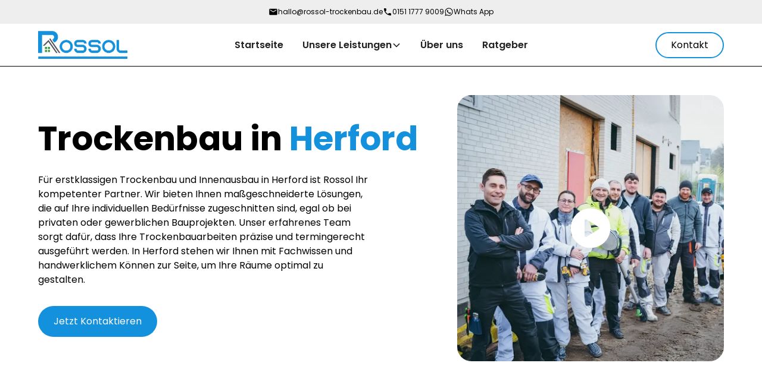

--- FILE ---
content_type: text/html
request_url: https://www.rossol-trockenbau.de/trockenbau-standort/herford
body_size: 21709
content:
<!DOCTYPE html><!-- Last Published: Fri Jun 06 2025 15:23:20 GMT+0000 (Coordinated Universal Time) --><html data-wf-domain="www.rossol-trockenbau.de" data-wf-page="6627e439d5c55716100be699" data-wf-site="6613d8b1c2132f13c1658547" lang="en" data-wf-collection="6627e438d5c55716100be681" data-wf-item-slug="herford"><head><meta charset="utf-8"/><title>Trockenbau in Herford mit Rossol</title><meta content="Wir sind Ihr Ansprechpartner für Trockenbau und Innenausbau in Herford. ► Jetzt unkompliziert Angebot einholen!" name="description"/><meta content="Trockenbau in Herford mit Rossol" property="og:title"/><meta content="Wir sind Ihr Ansprechpartner für Trockenbau und Innenausbau in Herford. ► Jetzt unkompliziert Angebot einholen!" property="og:description"/><meta content="Trockenbau in Herford mit Rossol" property="twitter:title"/><meta content="Wir sind Ihr Ansprechpartner für Trockenbau und Innenausbau in Herford. ► Jetzt unkompliziert Angebot einholen!" property="twitter:description"/><meta property="og:type" content="website"/><meta content="summary_large_image" name="twitter:card"/><meta content="width=device-width, initial-scale=1" name="viewport"/><link href="https://cdn.prod.website-files.com/6613d8b1c2132f13c1658547/css/rossol-a74336.webflow.shared.0aa955430.min.css" rel="stylesheet" type="text/css"/><script type="text/javascript">!function(o,c){var n=c.documentElement,t=" w-mod-";n.className+=t+"js",("ontouchstart"in o||o.DocumentTouch&&c instanceof DocumentTouch)&&(n.className+=t+"touch")}(window,document);</script><link href="https://cdn.prod.website-files.com/6613d8b1c2132f13c1658547/662631d4d82892a0e56b42a5_Favicon.ico" rel="shortcut icon" type="image/x-icon"/><link href="https://cdn.prod.website-files.com/6613d8b1c2132f13c1658547/662631d868fabaac3c0cb622_Webclip.png" rel="apple-touch-icon"/><!-- Keep this css code to improve the font quality-->
<style>
  * {
  -webkit-font-smoothing: antialiased;
  -moz-osx-font-smoothing: grayscale;
  -o-font-smoothing: antialiased;
}
</style>

<!-- Finsweet Cookie Consent -->
<script async src="https://cdn.jsdelivr.net/npm/@finsweet/cookie-consent@1/fs-cc.js" fs-cc-mode="opt-in"></script>

<!-- [Attributes by Finsweet] Disable scrolling -->
<script defer src="https://cdn.jsdelivr.net/npm/@finsweet/attributes-scrolldisable@1/scrolldisable.js"></script>

<!-- Google Tag Manager -->
<script>(function(w,d,s,l,i){w[l]=w[l]||[];w[l].push({'gtm.start':
new Date().getTime(),event:'gtm.js'});var f=d.getElementsByTagName(s)[0],
j=d.createElement(s),dl=l!='dataLayer'?'&l='+l:'';j.async=true;j.src=
'https://www.googletagmanager.com/gtm.js?id='+i+dl;f.parentNode.insertBefore(j,f);
})(window,document,'script','dataLayer','GTM-M48PHQRG');</script>
<!-- End Google Tag Manager --><!-- CMS Slider remove arrows -->
<style>
.bento-slider .w-slider-arrow-left,
.bento-slider .w-slider-arrow-right {
display: none !important;
}
</style>

<!-- [Attributes by Finsweet] CMS Slider -->
<script async src="https://cdn.jsdelivr.net/npm/@finsweet/attributes-cmsslider@1/cmsslider.js"></script>
</head><body><div class="page-wrapper"><div class="global-styles w-embed"><style>
/* Fluid Responsive */
  html { font-size: 1rem; }
  @media screen and (max-width:1280px) { html { font-size: calc(-0.10726643598615893rem + 1.3840830449826986vw); } }
  @media screen and (max-width:991px) { html { font-size: calc(-0.1060267857142857rem + 1.7857142857142856vw); } }
  @media screen and (max-width:767px) { html { font-size: 1rem; } }

/* Set color style to inherit */
.inherit-color * {
    color: inherit;
}

/* Focus state style for keyboard navigation for the focusable elements */
*[tabindex]:focus-visible,
  input[type="file"]:focus-visible {
   outline: 0.125rem solid #4d65ff;
   outline-offset: 0.125rem;
}

/* Get rid of top margin on first element in any rich text element */
.w-richtext > :not(div):first-child, .w-richtext > div:first-child > :first-child {
  margin-top: 0 !important;
}

/* Get rid of bottom margin on last element in any rich text element */
.w-richtext>:last-child, .w-richtext ol li:last-child, .w-richtext ul li:last-child {
	margin-bottom: 0 !important;
}

/* Prevent all click and hover interaction with an element */
.pointer-events-off {
	pointer-events: none;
}

/* Enables all click and hover interaction with an element */
.pointer-events-on {
  pointer-events: auto;
}

/* Create a class of .div-square which maintains a 1:1 dimension of a div */
.div-square::after {
	content: "";
	display: block;
	padding-bottom: 100%;
}

/* Make sure containers never lose their center alignment */
.container-medium,.container-small, .container-large {
	margin-right: auto !important;
  margin-left: auto !important;
}

/* 
Make the following elements inherit typography styles from the parent and not have hardcoded values. 
Important: You will not be able to style for example "All Links" in Designer with this CSS applied.
Uncomment this CSS to use it in the project. Leave this message for future hand-off.
*/
/*
a,
.w-input,
.w-select,
.w-tab-link,
.w-nav-link,
.w-dropdown-btn,
.w-dropdown-toggle,
.w-dropdown-link {
  color: inherit;
  text-decoration: inherit;
  font-size: inherit;
}
*/

/* Apply "..." after 3 lines of text */
.text-style-3lines {
	display: -webkit-box;
	overflow: hidden;
	-webkit-line-clamp: 3;
	-webkit-box-orient: vertical;
}

/* Apply "..." after 2 lines of text */
.text-style-2lines {
	display: -webkit-box;
	overflow: hidden;
	-webkit-line-clamp: 2;
	-webkit-box-orient: vertical;
}

/* Adds inline flex display */
.display-inlineflex {
  display: inline-flex;
}

/* These classes are never overwritten */
.hide {
  display: none !important;
}

@media screen and (max-width: 991px) {
    .hide, .hide-tablet {
        display: none !important;
    }
}
  @media screen and (max-width: 767px) {
    .hide-mobile-landscape{
      display: none !important;
    }
}
  @media screen and (max-width: 479px) {
    .hide-mobile{
      display: none !important;
    }
}
 
.margin-0 {
  margin: 0rem !important;
}
  
.padding-0 {
  padding: 0rem !important;
}

.spacing-clean {
padding: 0rem !important;
margin: 0rem !important;
}

.margin-top {
  margin-right: 0rem !important;
  margin-bottom: 0rem !important;
  margin-left: 0rem !important;
}

.padding-top {
  padding-right: 0rem !important;
  padding-bottom: 0rem !important;
  padding-left: 0rem !important;
}
  
.margin-right {
  margin-top: 0rem !important;
  margin-bottom: 0rem !important;
  margin-left: 0rem !important;
}

.padding-right {
  padding-top: 0rem !important;
  padding-bottom: 0rem !important;
  padding-left: 0rem !important;
}

.margin-bottom {
  margin-top: 0rem !important;
  margin-right: 0rem !important;
  margin-left: 0rem !important;
}

.padding-bottom {
  padding-top: 0rem !important;
  padding-right: 0rem !important;
  padding-left: 0rem !important;
}

.margin-left {
  margin-top: 0rem !important;
  margin-right: 0rem !important;
  margin-bottom: 0rem !important;
}
  
.padding-left {
  padding-top: 0rem !important;
  padding-right: 0rem !important;
  padding-bottom: 0rem !important;
}
  
.margin-horizontal {
  margin-top: 0rem !important;
  margin-bottom: 0rem !important;
}

.padding-horizontal {
  padding-top: 0rem !important;
  padding-bottom: 0rem !important;
}

.margin-vertical {
  margin-right: 0rem !important;
  margin-left: 0rem !important;
}
  
.padding-vertical {
  padding-right: 0rem !important;
  padding-left: 0rem !important;
}

/* Apply "..." at 100% width */
.truncate-width { 
		width: 100%; 
    white-space: nowrap; 
    overflow: hidden; 
    text-overflow: ellipsis; 
}
/* Removes native scrollbar */
.no-scrollbar {
    -ms-overflow-style: none;
    overflow: -moz-scrollbars-none; 
}

.no-scrollbar::-webkit-scrollbar {
    display: none;
}

/* Navbar Underline Desktop only */
@media (min-width: 992px) {
  .navbar_link {
    display: inline-block;
    position: relative;
  }

  .navbar_link:after {
    content: '';
    position: absolute;
    width: 0%;
    height: 2px;
    bottom: 0;
    left: 50%;
    background-color: #1491dc;
    transition: width 0.4s ease-out;
    transform: translateX(-50%);
  }

  .navbar_link:hover:after {
    width: 100%;
  }
    .navbar_link.w--current:after {
    width: 100%;
  }
}
</style></div><div fs-scrolldisable-element="when-visible" class="blower-door-modal1_component"><div class="blower-door-modal1_content-wrapper"><div class="onboarding_form-block w-form"><form method="post" data-form="multistep" name="wf-form-Blower-Door-Anfrage" data-name="Blower Door Anfrage" data-logic-extra="true" class="onboarding_form" data-wf-page-id="6627e439d5c55716100be699" data-wf-element-id="ed79e04a-5734-2fcd-6e96-7588c02c21dc" data-turnstile-sitekey="0x4AAAAAAAQTptj2So4dx43e"><div data-form="step" class="onboarding_step"><div data-answer="" class="onboarding_step-content"><h3 class="heading-style-h5">Worum handelt es sich bei dem Gebäude?*</h3><div class="spacer-medium"></div><div class="form_radio-columns-2"><label class="form_radio-content w-radio"><div class="w-form-formradioinput w-form-formradioinput--inputType-custom form_radio-content-button w-radio-input"></div><input id="ja" type="radio" name="Wohngeb-ude" data-name="Wohngebäude" required="" data-go-to="option-1" style="opacity:0;position:absolute;z-index:-1" value="ja"/><span class="form_radio-content-label w-form-label" for="ja">Wohngebäude</span><div class="form_radio-content-image-wrap"><img src="https://cdn.prod.website-files.com/6613d8b1c2132f13c1658547/66339da1b615afd404b4fe21_Wohnung.webp" loading="lazy" sizes="(max-width: 479px) 96vw, (max-width: 767px) 97vw, (max-width: 1020px) 98vw, 1000px" srcset="https://cdn.prod.website-files.com/6613d8b1c2132f13c1658547/66339da1b615afd404b4fe21_Wohnung-p-500.webp 500w, https://cdn.prod.website-files.com/6613d8b1c2132f13c1658547/66339da1b615afd404b4fe21_Wohnung-p-800.webp 800w, https://cdn.prod.website-files.com/6613d8b1c2132f13c1658547/66339da1b615afd404b4fe21_Wohnung.webp 1000w" alt="Wohngebäude" class="form_radio-content-image"/></div></label><label class="form_radio-content w-radio"><div class="w-form-formradioinput w-form-formradioinput--inputType-custom form_radio-content-button w-radio-input"></div><input id="nein" type="radio" name="Wohngeb-ude" data-name="Wohngebäude" required="" data-go-to="option-2-1" style="opacity:0;position:absolute;z-index:-1" value="nein"/><span class="form_radio-content-label w-form-label" for="nein">Gewerbliches Gebäude</span><div class="form_radio-content-image-wrap"><img src="https://cdn.prod.website-files.com/6613d8b1c2132f13c1658547/66339d92d957a5ed5955d503_Nichtwohngeb%C3%A4ude.webp" loading="lazy" sizes="(max-width: 479px) 96vw, (max-width: 767px) 97vw, (max-width: 1020px) 98vw, 1000px" srcset="https://cdn.prod.website-files.com/6613d8b1c2132f13c1658547/66339d92d957a5ed5955d503_Nichtwohngeb%C3%A4ude-p-500.webp 500w, https://cdn.prod.website-files.com/6613d8b1c2132f13c1658547/66339d92d957a5ed5955d503_Nichtwohngeb%C3%A4ude-p-800.webp 800w, https://cdn.prod.website-files.com/6613d8b1c2132f13c1658547/66339d92d957a5ed5955d503_Nichtwohngeb%C3%A4ude.webp 1000w" alt="Nichtwohngebäude" class="form_radio-content-image"/></div></label></div><div class="spacer-medium"></div><div class="text-size-tiny">*Pflichtfeld</div><div class="spacer-medium"></div><div class="button-group"><a data-form="next-btn" href="#" class="button is-small w-button">Weiter</a></div></div></div><div data-form="step" class="onboarding_step"><div data-go-to="option-1-2" data-answer="option-1" class="onboarding_step-content"><h3 class="heading-style-h5">Um welche Art Wohngebäude handelt es sich?*</h3><div class="spacer-medium"></div><div class="form_checkbox-columns"><label id="w-node-ed79e04a-5734-2fcd-6e96-7588c02c2209-c02c21d9" class="checkbox-field w-radio"><div class="w-form-formradioinput w-form-formradioinput--inputType-custom checkbox is-radio w-radio-input"></div><input id="Wohnung" type="radio" name="Wohngeb-ude-Art" data-name="Wohngebäude-Art" required="" if-id="3517f805-2374-4899-9144-ca0b9f0f57dc" style="opacity:0;position:absolute;z-index:-1" value="Wohnung"/><span class="checkbox-label w-form-label" for="Wohnung">Wohnung</span></label><label id="w-node-ed79e04a-5734-2fcd-6e96-7588c02c220d-c02c21d9" class="checkbox-field w-radio"><div class="w-form-formradioinput w-form-formradioinput--inputType-custom checkbox is-radio w-radio-input"></div><input id="Einfamilienhaus" type="radio" name="Wohngeb-ude-Art" data-name="Wohngebäude-Art" required="" if-id="61a7e70b-69c5-4e54-b0ed-0e9a3e805037" style="opacity:0;position:absolute;z-index:-1" value="Einfamilienhaus"/><span class="checkbox-label w-form-label" for="Einfamilienhaus">Einfamilienhaus</span></label><label id="w-node-ed79e04a-5734-2fcd-6e96-7588c02c2211-c02c21d9" class="checkbox-field w-radio"><div class="w-form-formradioinput w-form-formradioinput--inputType-custom checkbox is-radio w-radio-input"></div><input id="Mehrfamilienhaus" type="radio" name="Wohngeb-ude-Art" data-name="Wohngebäude-Art" required="" if-id="bbe9bd90-8cf6-441d-a383-58f8dd3c9f1b" style="opacity:0;position:absolute;z-index:-1" value="Mehrfamilienhaus"/><span class="checkbox-label w-form-label" for="Mehrfamilienhaus">Mehrfamilienhaus</span></label><label id="w-node-ed79e04a-5734-2fcd-6e96-7588c02c2215-c02c21d9" class="checkbox-field w-radio"><div class="w-form-formradioinput w-form-formradioinput--inputType-custom checkbox is-radio w-radio-input"></div><input id="Andere" type="radio" name="Wohngeb-ude-Art" data-name="Wohngebäude-Art" required="" if-id="c8b201d3-bf30-4521-ac6c-a6bf40dcecb6" style="opacity:0;position:absolute;z-index:-1" value="Andere"/><span class="checkbox-label w-form-label" for="Andere">Andere</span></label></div><div class="spacer-medium"></div><div class="text-size-tiny">*Pflichtfeld</div><div class="spacer-medium"></div><div class="button-group"><a data-form="back-btn" href="#" class="button is-secondary is-small w-button">Zurück</a><a data-form="next-btn" href="#" class="button is-small w-button">Weiter</a></div></div><div data-go-to="step-4" data-answer="option-2-1" data-skip-to="4" class="onboarding_step-content"><h3 class="heading-style-h5">Bitte geben Sie das Gebäudevolumen in Kubikmeter an</h3><div class="spacer-medium"></div><input class="form_input w-input" maxlength="256" name="Gebaudevolumen" if-id="3665badc-b209-475a-82c5-027860b25fcc" data-name="Gebaudevolumen" placeholder="Gebäudevolumen... " type="number" id="Gebaudevolumen"/><div class="spacer-medium"></div><div class="text-size-tiny">Falls nicht bekannt, einfach auf Weiter.</div><div class="spacer-medium"></div><div class="button-group"><a data-form="back-btn" href="#" class="button is-secondary is-small w-button">Zurück</a><a data-form="next-btn" href="#" class="button is-small w-button">Weiter</a></div></div></div><div data-form="step" class="onboarding_step"><div data-go-to="step-4" data-answer="option-1-2" class="onboarding_step-content"><h3 class="heading-style-h5">Wie groß ist das Gebäude?*</h3><div class="spacer-medium"></div><div class="form_checkbox-columns"><label id="w-node-ed79e04a-5734-2fcd-6e96-7588c02c2231-c02c21d9" class="checkbox-field w-radio"><div class="w-form-formradioinput w-form-formradioinput--inputType-custom checkbox is-radio w-radio-input"></div><input id="100-qm" type="radio" name="Wohngeb-ude-Gr-e" data-name="Wohngebäude-Größe" required="" style="opacity:0;position:absolute;z-index:-1" value="&lt; 100 qm"/><span class="checkbox-label w-form-label" for="100-qm">&lt; 100 qm</span></label><label id="w-node-ed79e04a-5734-2fcd-6e96-7588c02c2235-c02c21d9" class="checkbox-field w-radio"><div class="w-form-formradioinput w-form-formradioinput--inputType-custom checkbox is-radio w-radio-input"></div><input id="100---200-qm" type="radio" name="Wohngeb-ude-Gr-e" data-name="Wohngebäude-Größe" required="" style="opacity:0;position:absolute;z-index:-1" value="100 - 200 qm"/><span class="checkbox-label w-form-label" for="100---200-qm">100 - 200 qm</span></label><label id="w-node-ed79e04a-5734-2fcd-6e96-7588c02c2239-c02c21d9" class="checkbox-field w-radio"><div class="w-form-formradioinput w-form-formradioinput--inputType-custom checkbox is-radio w-radio-input"></div><input id="200---300-qm" type="radio" name="Wohngeb-ude-Gr-e" data-name="Wohngebäude-Größe" required="" style="opacity:0;position:absolute;z-index:-1" value="200 - 300 qm"/><span class="checkbox-label w-form-label" for="200---300-qm">200 - 300 qm</span></label><label id="w-node-ed79e04a-5734-2fcd-6e96-7588c02c223d-c02c21d9" class="checkbox-field w-radio"><div class="w-form-formradioinput w-form-formradioinput--inputType-custom checkbox is-radio w-radio-input"></div><input id="300-qm" type="radio" name="Wohngeb-ude-Gr-e" data-name="Wohngebäude-Größe" required="" style="opacity:0;position:absolute;z-index:-1" value="&gt; 300 qm"/><span class="checkbox-label w-form-label" for="300-qm">&gt; 300 qm</span></label></div><div class="spacer-medium"></div><div class="text-size-tiny">*Pflichtfeld</div><div class="spacer-medium"></div><div class="button-group"><a data-form="back-btn" href="#" class="button is-secondary is-small w-button">Zurück</a><a data-form="next-btn" href="#" class="button is-small w-button">Weiter</a></div></div></div><div data-form="step" class="onboarding_step"><div data-go-to="step-5" data-answer="step-4" class="onboarding_step-content"><h3 class="heading-style-h5">Bitte nennen Sie PLZ und Ort des Gebäudes*</h3><div class="spacer-medium"></div><input class="form_input w-input" maxlength="256" name="PLZ-3" if-id="511cb6b9-906c-4643-92fe-aecdabbbc2bf" data-name="PLZ 3" placeholder="PLZ..." type="number" id="PLZ-3" required=""/><div class="spacer-small"></div><input class="form_input w-input" maxlength="256" name="Ort" if-id="511cb6b9-906c-4643-92fe-aecdabbbc2bf" data-name="Ort" placeholder="Ort..." type="text" id="Ort-2" required=""/><div class="spacer-medium"></div><div class="text-size-tiny">*Pflichtfeld</div><div class="spacer-medium"></div><div class="button-group"><a data-form="back-btn" href="#" class="button is-secondary is-small w-button">Zurück</a><a data-form="next-btn" href="#" class="button is-small w-button">Weiter</a></div></div></div><div data-form="step" class="onboarding_step"><div data-go-to="step-6" data-answer="step-5" class="onboarding_step-content"><h3 class="heading-style-h5">Wann soll der Blower Door Test durchgeführt werden?*</h3><div class="spacer-medium"></div><div class="text-size-tiny">*Pflichtfeld</div><div class="spacer-medium"></div><select id="Wann" name="Wann" data-name="Wann?" required="" if-id="3ae30ff8-480d-41a9-9e6c-79da898253f6" class="w-select"><option value="">Auswählen...</option><option value="Innerhalb einer Woche">Innerhalb einer Woche</option><option value="Innerhalb von 4 Wochen">Innerhalb von 4 Wochen</option><option value="In mehr als 4 Wochen">In mehr als 4 Wochen</option></select><div class="spacer-medium"></div><div class="button-group"><a data-form="back-btn" href="#" class="button is-secondary is-small w-button">Zurück</a><a data-form="next-btn" href="#" class="button is-small w-button">Weiter</a></div></div></div><div data-form="step" class="onboarding_step"><div data-answer="step-6" class="onboarding_step-content"><h3 class="heading-style-h5">Kontaktdaten</h3><div class="spacer-medium"></div><div class="form_columns"><input class="form_input w-node-ed79e04a-5734-2fcd-6e96-7588c02c22a5-c02c21d9 w-input" maxlength="256" name="Vorname" if-id="2093e993-a2a8-44fc-b77c-c53ae1d94941" data-name="Vorname" placeholder="Vorname*" type="text" id="Vorname-blower-door" required=""/><input class="form_input w-node-ed79e04a-5734-2fcd-6e96-7588c02c22a6-c02c21d9 w-input" maxlength="256" name="Nachname" if-id="c90b00c5-b050-4480-9f2d-5bb56e6c9b15" data-name="Nachname" placeholder="Nachname*" type="text" id="Nachname-blower-door" required=""/><input class="form_input w-node-ed79e04a-5734-2fcd-6e96-7588c02c22a7-c02c21d9 w-input" maxlength="256" name="Email" if-id="0ccd503d-38a0-4940-8ecb-73b7e6efa59c" data-name="Email" placeholder="E-Mail*" type="email" id="Email-blower-door" required=""/><input class="form_input w-node-ed79e04a-5734-2fcd-6e96-7588c02c22a8-c02c21d9 w-input" maxlength="256" name="Telefonnummer" if-id="b050231f-44c3-4793-bf1a-0ed2b1846873" data-name="Telefonnummer" placeholder="Telefonnummer" type="tel" id="Telefonnummer-blower-door"/><label id="w-node-ed79e04a-5734-2fcd-6e96-7588c02c22a9-c02c21d9" class="w-checkbox checkbox-field-2"><div class="w-checkbox-input w-checkbox-input--inputType-custom checkbox"></div><input id="Datenschutz-akzeptiert" type="checkbox" name="Datenschutz-akzeptiert" data-name="Datenschutz akzeptiert" style="opacity:0;position:absolute;z-index:-1"/><span class="checkbox-label w-form-label" for="Datenschutz-akzeptiert">Ich habe die <a href="/datenschutz" target="_blank" class="text-style-link form-link">Datenschutzerklärung</a> zur Kenntnis genommen und erkenne diese an.*</span></label></div><div class="spacer-medium"></div><div class="text-size-tiny">*Pflichtfeld</div><div class="spacer-medium"></div><div class="button-group"><a data-form="back-btn" href="#" class="button is-secondary is-small w-button">Zurück</a><input type="submit" data-wait="bitte warten..." data-form="submit-btn" class="button w-button" value="Absenden"/></div></div></div></form><div class="onboarding_form-success w-form-done"><div>Danke! Wir haben deine Nachricht erhalten und melden uns so schnell wie möglich.</div></div><div class="w-form-fail"><div>Oops! Etwas ist schief gelaufen, bitte versuche es noch einmal...</div></div></div></div><a data-w-id="ed79e04a-5734-2fcd-6e96-7588c02c22bb" href="#" class="blower-door-modal1_close-button w-inline-block"><img src="https://cdn.prod.website-files.com/6613d8b1c2132f13c1658547/661fa841607bbf1a955a3017_icon_close-modal-white.svg" loading="lazy" alt="close" class="hide-mobile-landscape"/><img src="https://cdn.prod.website-files.com/6613d8b1c2132f13c1658547/661d1525b18d9c9ff3cb60ef_icon_close-modal.svg" loading="lazy" alt="close" class="show-mobile-landscape"/></a><div data-w-id="ed79e04a-5734-2fcd-6e96-7588c02c22be" class="blower-door-modal1_background-overlay"></div></div><div fs-scrolldisable-element="when-visible" class="contact-modal1_component"><div class="contact-modal1_content-wrapper"><a data-w-id="e36b98c6-5dbb-b9da-9c4d-79db5c768525" href="#" class="contact-modal1_close-button w-inline-block"><div class="icon-embed-small hide-mobile-landscape w-embed"><svg width="100%" height="100%" viewBox="0 0 32 32" fill="none" xmlns="http://www.w3.org/2000/svg">
<path d="M24.056 23.5004L23.5004 24.056C23.1935 24.3628 22.696 24.3628 22.3892 24.056L16 17.6668L9.61078 24.056C9.30394 24.3628 8.80645 24.3628 8.49961 24.056L7.94403 23.5004C7.63719 23.1936 7.63719 22.6961 7.94403 22.3892L14.3332 16L7.94403 9.61081C7.63719 9.30397 7.63719 8.80648 7.94403 8.49964L8.49961 7.94406C8.80645 7.63721 9.30394 7.63721 9.61078 7.94406L16 14.3333L22.3892 7.94404C22.6961 7.6372 23.1935 7.6372 23.5004 7.94404L24.056 8.49963C24.3628 8.80647 24.3628 9.30395 24.056 9.61079L17.6667 16L24.056 22.3892C24.3628 22.6961 24.3628 23.1936 24.056 23.5004Z" fill="currentColor"/>
</svg></div><img src="https://cdn.prod.website-files.com/6613d8b1c2132f13c1658547/661d1525b18d9c9ff3cb60ef_icon_close-modal.svg" loading="lazy" alt="close" class="show-mobile-landscape"/></a><div class="margin-bottom margin-large"><div class="text-align-center"><div class="max-width-large align-center"><div class="margin-bottom margin-xsmall"><h2>Kontaktformular</h2></div><p class="text-size-medium">Schreiben Sie uns eine Nachricht um ein unverbindliches Angebot zu erhalten.</p></div></div></div><div class="contact-modal1_form-block w-form"><form id="wf-form-Kontaktformular" name="wf-form-Kontaktformular" data-name="Kontaktformular" method="get" class="contact-modal1_form" data-wf-page-id="6627e439d5c55716100be699" data-wf-element-id="e36b98c6-5dbb-b9da-9c4d-79db5c768531" data-turnstile-sitekey="0x4AAAAAAAQTptj2So4dx43e"><div class="form_field-wrapper"><label for="Firma-2" class="form_field-label">Firma</label><input class="form_input w-input" maxlength="256" name="Firma" data-name="Firma" placeholder="Firma" type="text" id="Firma-2"/></div><div class="form_field-wrapper"><label for="Anrede-2" class="form_field-label">Anrede</label><select id="Anrede-2" name="Anrede" data-name="Anrede" class="w-select"><option value="">Bitte wählen...</option><option value="Herr">Herr</option><option value="Frau">Frau</option></select></div><div class="form_field-wrapper"><div class="form-field-2col is-mobile-1col"><div class="form_field-wrapper"><label for="Vorname-2" class="form_field-label">Vorname*</label><input class="form_input w-input" maxlength="256" name="Vorname" data-name="Vorname" placeholder="Vorname" type="text" id="Vorname-2" required=""/></div><div class="form_field-wrapper"><label for="Nachname-2" class="form_field-label">Nachname*</label><input class="form_input w-input" maxlength="256" name="Nachname" data-name="Nachname" placeholder="Nachname" type="text" id="Nachname-2" required=""/></div></div></div><div class="form_field-wrapper"><div class="form-field-2col is-mobile-1col"><div class="form_field-wrapper"><label for="E-Mail" class="form_field-label">E-Mail*</label><input class="form_input w-input" maxlength="256" name="E-Mail" data-name="E Mail" placeholder="E-Mail" type="email" id="E-Mail" required=""/></div><div class="form_field-wrapper"><label for="Telefonnummer" class="form_field-label">Telefonnummer</label><input class="form_input w-input" maxlength="256" name="Telefonnummer" data-name="Telefonnummer" placeholder="Telefonnummer" type="tel" id="Telefonnummer"/></div></div></div><div class="form_field-wrapper"><label for="Strasse" class="form_field-label">Straße</label><input class="form_input w-input" maxlength="256" name="Strasse-3" data-name="Strasse 3" placeholder="Straße" type="text" id="Strasse"/></div><div class="form_field-wrapper"><div class="form-field-2col is-mobile-1col"><div class="form_field-wrapper"><label for="PLZ" class="form_field-label">PLZ</label><input class="form_input w-input" maxlength="256" name="PLZ" data-name="PLZ" placeholder="PLZ" type="text" id="PLZ" required=""/></div><div class="form_field-wrapper"><label for="Ort" class="form_field-label">Ort</label><input class="form_input w-input" maxlength="256" name="Ort-3" data-name="Ort 3" placeholder="Ort" type="text" id="Ort"/></div></div></div><div class="form_field-wrapper"><label for="Nachricht" class="form_field-label">Nachricht*</label><textarea id="Nachricht" name="Nachricht" maxlength="5000" data-name="Nachricht" placeholder="Deine Anfrage..." required="" class="form_input is-text-area w-input"></textarea></div><div class="margin-bottom margin-xsmall"><label id="Contact-1-Checkbox" class="w-checkbox form_checkbox"><div class="w-checkbox-input w-checkbox-input--inputType-custom form_checkbox-icon"></div><input id="Contact-1-Checkbox-2" type="checkbox" name="Contact-1-Checkbox-2" data-name="Contact 1 Checkbox 2" required="" style="opacity:0;position:absolute;z-index:-1"/><span for="Contact-1-Checkbox-2" class="form_checkbox-label text-size-small w-form-label">Ich habe die <a href="/datenschutz" target="_blank" class="text-style-link form-link">Datenschutzerklärung</a> zur Kenntnis genommen und erkenne diese an.</span></label></div><input type="submit" data-wait="Bitte warten..." id="w-node-e36b98c6-5dbb-b9da-9c4d-79db5c768568-5c768523" class="button w-button" value="Senden"/></form><div class="success-message w-form-done"><div class="success-text">Vielen Dank! Wir haben Ihre Anfrage erhalten!</div></div><div class="error-message w-form-fail"><div class="error-text">Oops! Etwas ist schiefgelaufen beim absenden.</div></div></div></div><div data-w-id="e36b98c6-5dbb-b9da-9c4d-79db5c76856f" class="contact-modal1_background-overlay"></div></div><div class="navbar"><section class="topbar_component"><div class="padding-global"><div class="topbar_content-wrapper"><div class="topbar_content"><a href="mailto:hallo@rossol-trockenbau.de" class="button is-link is-icon w-inline-block"><div class="icon-embed-xxsmall w-embed"><svg xmlns="http://www.w3.org/2000/svg" xmlns:xlink="http://www.w3.org/1999/xlink" aria-hidden="true" role="img" class="iconify iconify--ic" width="100%" height="100%" preserveAspectRatio="xMidYMid meet" viewBox="0 0 24 24"><path fill="currentColor" d="M20 4H4c-1.1 0-1.99.9-1.99 2L2 18c0 1.1.9 2 2 2h16c1.1 0 2-.9 2-2V6c0-1.1-.9-2-2-2m0 4l-8 5l-8-5V6l8 5l8-5z"></path></svg></div><div class="text-size-tiny">hallo@rossol-trockenbau.de</div></a><a href="tel:+4915117779009" class="button is-link is-icon w-inline-block"><div class="icon-embed-xxsmall w-embed"><svg xmlns="http://www.w3.org/2000/svg" xmlns:xlink="http://www.w3.org/1999/xlink" aria-hidden="true" role="img" class="iconify iconify--ic" width="100%" height="100%" preserveAspectRatio="xMidYMid meet" viewBox="0 0 24 24"><path fill="currentColor" d="M6.62 10.79c1.44 2.83 3.76 5.14 6.59 6.59l2.2-2.2c.27-.27.67-.36 1.02-.24c1.12.37 2.33.57 3.57.57c.55 0 1 .45 1 1V20c0 .55-.45 1-1 1c-9.39 0-17-7.61-17-17c0-.55.45-1 1-1h3.5c.55 0 1 .45 1 1c0 1.25.2 2.45.57 3.57c.11.35.03.74-.25 1.02z"></path></svg></div><div class="text-size-tiny hide-mobile-portrait">0151 1777 9009</div><div class="topbar-show-mobile text-size-tiny">Anrufen</div></a><a href="https://wa.me/4915117779009" target="_blank" class="button is-link is-icon w-inline-block"><div class="icon-embed-xxsmall w-embed"><svg xmlns="http://www.w3.org/2000/svg" xmlns:xlink="http://www.w3.org/1999/xlink" aria-hidden="true" role="img" class="iconify iconify--ic" width="100%" height="100%" preserveAspectRatio="xMidYMid meet" viewBox="0 0 24 24"><path fill="currentColor" d="M19.05 4.91A9.816 9.816 0 0 0 12.04 2c-5.46 0-9.91 4.45-9.91 9.91c0 1.75.46 3.45 1.32 4.95L2.05 22l5.25-1.38c1.45.79 3.08 1.21 4.74 1.21c5.46 0 9.91-4.45 9.91-9.91c0-2.65-1.03-5.14-2.9-7.01m-7.01 15.24c-1.48 0-2.93-.4-4.2-1.15l-.3-.18l-3.12.82l.83-3.04l-.2-.31a8.264 8.264 0 0 1-1.26-4.38c0-4.54 3.7-8.24 8.24-8.24c2.2 0 4.27.86 5.82 2.42a8.183 8.183 0 0 1 2.41 5.83c.02 4.54-3.68 8.23-8.22 8.23m4.52-6.16c-.25-.12-1.47-.72-1.69-.81c-.23-.08-.39-.12-.56.12c-.17.25-.64.81-.78.97c-.14.17-.29.19-.54.06c-.25-.12-1.05-.39-1.99-1.23c-.74-.66-1.23-1.47-1.38-1.72c-.14-.25-.02-.38.11-.51c.11-.11.25-.29.37-.43s.17-.25.25-.41c.08-.17.04-.31-.02-.43s-.56-1.34-.76-1.84c-.2-.48-.41-.42-.56-.43h-.48c-.17 0-.43.06-.66.31c-.22.25-.86.85-.86 2.07c0 1.22.89 2.4 1.01 2.56c.12.17 1.75 2.67 4.23 3.74c.59.26 1.05.41 1.41.52c.59.19 1.13.16 1.56.1c.48-.07 1.47-.6 1.67-1.18c.21-.58.21-1.07.14-1.18s-.22-.16-.47-.28"></path></svg></div><div class="text-size-tiny">Whats App</div></a></div></div></div></section><div data-animation="default" class="navbar_component w-nav" data-easing2="ease" fs-scrolldisable-element="smart-nav" data-easing="ease" data-collapse="medium" data-w-id="dc4f95c5-45f9-3a23-27cc-4900c3e490c5" role="banner" data-duration="400"><div class="navbar_container"><a href="/" class="navbar_logo-link w-nav-brand"><img src="https://cdn.prod.website-files.com/6613d8b1c2132f13c1658547/6613f00c8a5637f46c65d591_Rossol_Logo.png" loading="eager" width="150" height="Auto" alt="Rossol Logo" class="navbar_logo"/></a><nav role="navigation" id="w-node-dc4f95c5-45f9-3a23-27cc-4900c3e490c9-c3e490b2" class="navbar_menu is-page-height-tablet w-nav-menu"><a href="/" class="navbar_link w-nav-link">Startseite</a><div data-hover="true" data-delay="200" data-w-id="c38c71f1-29af-aaf1-2477-1cb843f9654d" class="navbar-dropdown_component w-dropdown"><div class="navbar-dropdown_dropdown-toggle w-dropdown-toggle"><div class="navbar_link is-dropdown">Unsere Leistungen</div><div class="dropdown-chevron w-embed"><svg width=" 100%" height=" 100%" viewBox="0 0 16 16" fill="none" xmlns="http://www.w3.org/2000/svg">
<path fill-rule="evenodd" clip-rule="evenodd" d="M2.55806 6.29544C2.46043 6.19781 2.46043 6.03952 2.55806 5.94189L3.44195 5.058C3.53958 4.96037 3.69787 4.96037 3.7955 5.058L8.00001 9.26251L12.2045 5.058C12.3021 4.96037 12.4604 4.96037 12.5581 5.058L13.4419 5.94189C13.5396 6.03952 13.5396 6.19781 13.4419 6.29544L8.17678 11.5606C8.07915 11.6582 7.92086 11.6582 7.82323 11.5606L2.55806 6.29544Z" fill="currentColor"/>
</svg></div></div><nav class="navbar-dropdown_dropdown-list w-dropdown-list"><a href="/trockenbau" class="navbar_link w-nav-link">Trockenbau</a><a href="/malerarbeiten" class="navbar_link w-nav-link">Malerarbeiten</a><a href="/blower-door-test" class="navbar_link w-nav-link">Blower Door Test</a><div class="w-dyn-list"><div role="list" class="w-dyn-items"><div role="listitem" class="w-dyn-item"><a href="/weitere-leistungen/trockenestrich" class="navbar_link">Trockenestrich</a></div><div role="listitem" class="w-dyn-item"><a href="/weitere-leistungen/bodenleger-bielefeld" class="navbar_link">Bodenverlegung</a></div><div role="listitem" class="w-dyn-item"><a href="/weitere-leistungen/fliesenleger-bielefeld" class="navbar_link">Fliesenlegen</a></div></div></div></nav></div><a href="/ueber-uns" class="navbar_link w-nav-link">Über uns</a><a href="/ratgeber" class="navbar_link w-nav-link">Ratgeber</a></nav><div id="w-node-dc4f95c5-45f9-3a23-27cc-4900c3e490d2-c3e490b2" class="navbar_button-wrapper"><a data-w-id="dc4f95c5-45f9-3a23-27cc-4900c3e490d3" href="#" class="button is-navbar-button is-secondary w-button">Kontakt</a><div class="navbar_menu-button w-nav-button"><div class="menu-icon"><div class="menu-icon_line-top"></div><div class="menu-icon_line-middle"><div class="menu-icon_line-middle-inner"></div></div><div class="menu-icon_line-bottom"></div></div></div></div></div></div></div><main class="main-wrapper"><header class="section_zuhause_hero-header-sektion"><div class="padding-global"><div class="container-large"><div class="padding-section-small"><div class="zuhause_hero-header-sektion_component"><div blocks-name="header129_content" blocks-slot-children="ST232" class="zuhause_hero-header-sektion_content"><div class="margin-bottom margin-small"><div class="w-embed"><h1>Trockenbau in <span class="text-color-blue">Herford</span></h1></div></div><div class="max-width-medium"><div class="w-condition-invisible w-embed"><p>Planen Sie eine Modernisierung oder eine umfassende Renovierung Ihres Eigentums in Herford? Wir sind Ihr Partner für professionelle Lösungen im Trockenbau. Unser Leistungsspektrum umfasst den Ausbau von Dachgeschossen, Erstellung von Innenwänden, sowie komplexe Deckenkonstruktionen. Unsere Expertise erstreckt sich auch auf Schallschutzmaßnahmen, die Einrichtung von Brandschutzlösungen und spezialisierte Anwendungen wie Strahlenschutz. Zusätzlich unterstützen wir Sie mit einer fachkundigen Beratung zur Materialauswahl und Techniken, die Ihre Bauvorhaben effizient und qualitativ hochwertig umsetzen lassen. Kontaktieren Sie uns für eine detaillierte Beratung und ein unverbindliches Angebot.</p></div><div>Für erstklassigen Trockenbau und Innenausbau in Herford ist Rossol Ihr kompetenter Partner. Wir bieten Ihnen maßgeschneiderte Lösungen, die auf Ihre individuellen Bedürfnisse zugeschnitten sind, egal ob bei privaten oder gewerblichen Bauprojekten. Unser erfahrenes Team sorgt dafür, dass Ihre Trockenbauarbeiten präzise und termingerecht ausgeführt werden. In Herford stehen wir Ihnen mit Fachwissen und handwerklichem Können zur Seite, um Ihre Räume optimal zu gestalten.</div></div><div class="margin-top margin-medium"><div blocks-slot-children="ST232" blocks-name="button-group" class="button-group"><a blocks-name="button" data-w-id="8a95eebe-3097-b2d1-ab7d-8d50f66ff69a" href="#" class="button w-button">Jetzt Kontaktieren</a></div></div></div><a href="#" class="header3_lightbox w-inline-block w-lightbox"><img sizes="(max-width: 916px) 100vw, 916px" srcset="https://cdn.prod.website-files.com/6613d8b1c2132f13c1658547/67ea5f63ef2ed79f8ce8fee5_Gruppenbild%20(1)-p-500.webp 500w, https://cdn.prod.website-files.com/6613d8b1c2132f13c1658547/67ea5f63ef2ed79f8ce8fee5_Gruppenbild%20(1)-p-800.webp 800w, https://cdn.prod.website-files.com/6613d8b1c2132f13c1658547/67ea5f63ef2ed79f8ce8fee5_Gruppenbild%20(1).webp 916w" alt="" src="https://cdn.prod.website-files.com/6613d8b1c2132f13c1658547/67ea5f63ef2ed79f8ce8fee5_Gruppenbild%20(1).webp" loading="eager" class="header3_lightbox-image"/><div class="lightbox-play-icon"><div class="icon-embed-large w-embed"><svg width="100%" height="100%" viewBox="0 0 64 64" fill="none" xmlns="http://www.w3.org/2000/svg">
<path fill-rule="evenodd" clip-rule="evenodd" d="M5.33301 32C5.33301 17.2724 17.2721 5.33334 31.9997 5.33334C39.0721 5.33334 45.8549 8.14286 50.8559 13.1438C55.8568 18.1448 58.6663 24.9276 58.6663 32C58.6663 46.7276 46.7273 58.6667 31.9997 58.6667C17.2721 58.6667 5.33301 46.7276 5.33301 32ZM27.1198 43.4134L42.6664 33.7067C43.2482 33.3341 43.6001 32.6909 43.6001 32C43.6001 31.3092 43.2482 30.6659 42.6664 30.2934L27.0664 20.5867C26.452 20.1993 25.6758 20.1755 25.0388 20.5244C24.4018 20.8734 24.004 21.5403 23.9998 22.2667V41.7334C23.9912 42.4774 24.3963 43.1647 25.0514 43.5174C25.7065 43.8702 26.5033 43.8301 27.1198 43.4134Z" fill="CurrentColor"/>
</svg></div></div><div class="video-overlay-layer"></div><script type="application/json" class="w-json">{
  "items": [
    {
      "url": "https://youtube.com/watch?v=AM5h4rJb8r8",
      "originalUrl": "https://youtube.com/watch?v=AM5h4rJb8r8",
      "width": 940,
      "height": 528,
      "thumbnailUrl": "https://i.ytimg.com/vi/AM5h4rJb8r8/hqdefault.jpg",
      "html": "<iframe class=\"embedly-embed\" src=\"//cdn.embedly.com/widgets/media.html?src=https%3A%2F%2Fwww.youtube.com%2Fembed%2FAM5h4rJb8r8%3Ffeature%3Doembed&display_name=YouTube&url=https%3A%2F%2Fwww.youtube.com%2Fwatch%3Fv%3DAM5h4rJb8r8&image=https%3A%2F%2Fi.ytimg.com%2Fvi%2FAM5h4rJb8r8%2Fhqdefault.jpg&type=text%2Fhtml&schema=youtube\" width=\"940\" height=\"528\" scrolling=\"no\" title=\"YouTube embed\" frameborder=\"0\" allow=\"autoplay; fullscreen; encrypted-media; picture-in-picture;\" allowfullscreen=\"true\"></iframe>",
      "type": "video"
    }
  ],
  "group": ""
}</script></a></div></div></div></div></header><section class="section_zuhause_logo-sektion"><div class="padding-global"><div class="container-large"><div class="padding-section-medium"><div class="zuhause_logo-sektion_component"><div class="zuhause_logo-sektion_content-left"><div class="text-size-medium text-weight-bold">Unsere Partner</div></div><div class="zuhause_logo-sektion_logo-list"><div id="w-node-_54886849-d713-35a9-7836-d2bbbb3fc75b-bb3fc752" class="zuhause_logo-sektion_wrapper"><img src="https://cdn.prod.website-files.com/6613d8b1c2132f13c1658547/66826404edcc2d4a07d8b0f7_FliB_Logo.png" loading="eager" sizes="(max-width: 991px) 100vw, 992px" srcset="https://cdn.prod.website-files.com/6613d8b1c2132f13c1658547/66826404edcc2d4a07d8b0f7_FliB_Logo-p-500.png 500w, https://cdn.prod.website-files.com/6613d8b1c2132f13c1658547/66826404edcc2d4a07d8b0f7_FliB_Logo-p-800.png 800w, https://cdn.prod.website-files.com/6613d8b1c2132f13c1658547/66826404edcc2d4a07d8b0f7_FliB_Logo.png 992w" alt="Fachverband Luftdichtheit im Bauwesen e. V." class="zuhause_logo-sektion_logo"/></div><div class="zuhause_logo-sektion_wrapper"><img src="https://cdn.prod.website-files.com/6613d8b1c2132f13c1658547/6666b39a29a47e3710dc3371_NOVA-Eisvogellogo-300x93.png" loading="eager" alt="Nova Dämmstoff Handel" class="zuhause_logo-sektion_logo"/></div><div class="zuhause_logo-sektion_wrapper"><img src="https://cdn.prod.website-files.com/6613d8b1c2132f13c1658547/6666b3994e2268cfdfe14f19_nerlich-logo.svg" loading="eager" alt="nerlich Dämmstoff handel" class="zuhause_logo-sektion_logo"/></div><div class="zuhause_logo-sektion_wrapper"><img src="https://cdn.prod.website-files.com/6613d8b1c2132f13c1658547/6666b3994e2268cfdfe14f4c_logo-wego-ohne-deskriptor2x.png" loading="eager" alt="Wego vti" class="zuhause_logo-sektion_logo"/></div></div></div></div></div></div></section><section data-w-id="248b599f-67fb-a161-87b3-bf2926fee556" class="section_process"><div class="padding-global"><div class="container-large"><div class="padding-section-medium"><div class="margin-bottom margin-large"><div class="text-align-center"><div class="max-width-large align-center"><div class="margin-bottom margin-small"><h2>Unser Leistungsumfang </h2></div><p>Wir decken den gesamten Innenausbau im Trockenbau ab. Ob Dachausbau, Trennwände, abgehängte Decken oder Altbausanierung – wir setzen Ihre Ideen präzise und effizient um.</p></div></div></div><div class="process_component"><div class="process_component-progress-bar-wrapper"><div class="process_component-progress-bar"></div></div><div class="process_component-list"><div class="process_component-content is-1"><div class="max-width-xxsmall"><div class="margin-bottom margin-small"><a href="/trockenbau/dachausbau" class="heading-style-h6 text-color-white">Dachausbau</a></div><p>Wir verwandeln ungenutzte Dachräume in funktionale und ansprechende Wohnflächen.</p></div><div class="process_component-background-number-wrapper"><div class="process_component-background-number is-1">1</div></div></div><div class="process_component-content is-2"><div class="max-width-xxsmall"><div class="margin-bottom margin-small"><a href="/trockenbau/trennwaende" class="heading-style-h6 text-color-white">Trennwände</a></div><p>Moderne Raumkonzepte erfordern herausragende Trennwandlösungen.</p></div><div class="process_component-background-number-wrapper"><div class="process_component-background-number is-2">2</div></div></div><div class="process_component-content is-3"><div class="max-width-xxsmall"><div class="margin-bottom margin-small"><a href="/trockenbau/abgehaengte-decken" class="heading-style-h6 text-color-white">Abgehängte Decken</a></div><p>Mit Deckensystemen realisieren wir Raumakustik und kreative Gestaltung.</p></div><div class="process_component-background-number-wrapper"><div class="process_component-background-number is-3">3</div></div></div><div class="process_component-content is-4"><div class="max-width-xxsmall"><div class="margin-bottom margin-small"><a href="/trockenbau/altbausanierung" class="heading-style-h6 text-color-white">Altbausanierung</a></div><p>Wir renovieren Ihre Immobilie und setzen Pläne in die Tat um.</p></div><div class="process_component-background-number-wrapper"><div class="process_component-background-number is-4">4</div></div></div><div class="process_component-content is-5"><div class="max-width-xxsmall"><div class="margin-bottom margin-small"><a href="/trockenbau/brandschutz" class="heading-style-h6 text-color-white">Brandschutz</a></div><p>Unsere Brandschutzlösungen erfüllen alle Anforderungen des baulichen Brandschutzes.</p></div><div class="process_component-background-number-wrapper"><div class="process_component-background-number is-5">5</div></div></div><div class="process_component-content is-5"><div class="max-width-xxsmall"><div class="margin-bottom margin-small"><a href="/trockenbau/schallschutz-und-akustik" class="heading-style-h6 text-color-white">Schallschutz und Akustik</a></div><p>Wir schaffen eine überragende Raumakustik und effektiven Schallschutz.</p></div><div class="process_component-background-number-wrapper"><div class="process_component-background-number is-5">6</div></div></div></div></div></div></div></div></section><section class="section_layout66"><div class="padding-global"><div class="container-large"><div class="padding-section-medium"><div class="w-layout-grid layout66_component"><div class="layout66_content-left"><div class="w-embed"><h2 class="text-color-blue">Schnelle und saubere Trockenbauarbeiten in Herford</h2></div></div><div class="layout66_content-right"><div class="text-rich-text w-embed"><p>
Nach Ihrer Kontaktaufnahme per E-Mail oder Telefon vereinbaren wir einen Termin zum Ausmessen bei Ihnen vor Ort in Herford. Bei Neubauprojekten tauschen wir, zur weiteren Planung, die notwendigen Daten, wie z.B. die Grundrisszeichnungen und Arbeitsbeschreibungen, aus. Anschließend erstellen wir innerhalb von 1-3 Tagen ein detailliertes Angebot.  
</p>
<p>
Nach Auftragserteilung beginnen wir in der Regel innerhalb der darauffolgenden 2 Wochen mit der Umsetzung, bei dringenden Anfragen sind wir sogar innerhalb von 24 Stunden einsatzbereit und setzen Ihr Projekt um.
</p>
<p>
Auch während der Arbeiten sind regelmäßige Besprechungen und tägliche Kontrollen selbstverständlich.  Am Ende jedes Arbeitstags sowie nach Abschluss des Projekts hinterlassen wir die Baustelle stets besenrein und kümmern uns um die vollständige Entsorgung aller Materialien und Abfälle.
</p></div></div></div></div></div></div></section><section class="section_gallery18"><div class="padding-global"><div class="container-large"><div class="padding-section-large"><div class="margin-bottom margin-xxlarge"><div class="text-align-center"><div class="max-width-large align-center"><div class="w-embed"><h2>Trockenbau Galerie Herford</h2></div></div></div></div><div class="gallery18_component"><div data-delay="4000" data-animation="slide" class="gallery18_slider w-slider" data-autoplay="false" data-easing="ease" data-hide-arrows="false" data-disable-swipe="false" data-autoplay-limit="0" data-nav-spacing="3" data-duration="500" data-infinite="false" fs-cmsslider-element="slider-2" id="gallery13_slider"><div class="gallery18_mask w-slider-mask"><div class="gallery18_slide w-slide"></div></div><div class="gallery18_arrow hide-mobile-landscape w-slider-arrow-left"><div class="gallery18_arrow-icon w-embed"><svg width="100%" height="100%" viewBox="0 0 16 16" fill="none" xmlns="http://www.w3.org/2000/svg">
<path d="M3.31066 8.75001L9.03033 14.4697L7.96967 15.5303L0.439339 8.00001L7.96967 0.469676L9.03033 1.53034L3.31066 7.25001L15.5 7.25L15.5 8.75L3.31066 8.75001Z" fill="currentColor"/>
</svg></div></div><div class="gallery18_arrow hide-mobile-landscape w-slider-arrow-right"><div class="gallery18_arrow-icon w-embed"><svg width="100%" height="100%" viewBox="0 0 16 16" fill="none" xmlns="http://www.w3.org/2000/svg">
<path d="M12.6893 7.25L6.96967 1.53033L8.03033 0.469666L15.5607 8L8.03033 15.5303L6.96967 14.4697L12.6893 8.75H0.5V7.25H12.6893Z" fill="currentColor"/>
</svg></div></div><div class="gallery18_slide-nav w-slider-nav w-slider-nav-invert w-round"></div></div><div class="hide w-dyn-list"><div fs-cmsslider-element="list-2" role="list" class="w-dyn-items"><div role="listitem" class="w-dyn-item"><a href="#" class="gallery18_lightbox-link w-inline-block w-lightbox"><div class="gallery18_image-wrapper"><img src="https://cdn.prod.website-files.com/66152d6889d3b20f5bfb2c35/6703b3b7bfa95f2e976353c0_IMG_2311.avif" loading="lazy" alt="trockenbau" sizes="100vw" srcset="https://cdn.prod.website-files.com/66152d6889d3b20f5bfb2c35/6703b3b7bfa95f2e976353c0_IMG_2311-p-500.avif 500w, https://cdn.prod.website-files.com/66152d6889d3b20f5bfb2c35/6703b3b7bfa95f2e976353c0_IMG_2311-p-800.avif 800w, https://cdn.prod.website-files.com/66152d6889d3b20f5bfb2c35/6703b3b7bfa95f2e976353c0_IMG_2311.avif 1875w" class="gallery18_image"/></div><script type="application/json" class="w-json">{
  "items": [
    {
      "url": "https://cdn.prod.website-files.com/66152d6889d3b20f5bfb2c35/6703b3b7bfa95f2e976353c0_IMG_2311.avif",
      "type": "image"
    }
  ],
  "group": "Trockenbau"
}</script></a></div><div role="listitem" class="w-dyn-item"><a href="#" class="gallery18_lightbox-link w-inline-block w-lightbox"><div class="gallery18_image-wrapper"><img src="https://cdn.prod.website-files.com/66152d6889d3b20f5bfb2c35/6703b39db80075a8446478de_IMG_2303-1.avif" loading="lazy" alt="trockenbau" sizes="100vw" srcset="https://cdn.prod.website-files.com/66152d6889d3b20f5bfb2c35/6703b39db80075a8446478de_IMG_2303-1-p-500.avif 500w, https://cdn.prod.website-files.com/66152d6889d3b20f5bfb2c35/6703b39db80075a8446478de_IMG_2303-1-p-800.avif 800w, https://cdn.prod.website-files.com/66152d6889d3b20f5bfb2c35/6703b39db80075a8446478de_IMG_2303-1-p-1080.avif 1080w, https://cdn.prod.website-files.com/66152d6889d3b20f5bfb2c35/6703b39db80075a8446478de_IMG_2303-1.avif 2500w" class="gallery18_image"/></div><script type="application/json" class="w-json">{
  "items": [
    {
      "url": "https://cdn.prod.website-files.com/66152d6889d3b20f5bfb2c35/6703b39db80075a8446478de_IMG_2303-1.avif",
      "type": "image"
    }
  ],
  "group": "Trockenbau"
}</script></a></div><div role="listitem" class="w-dyn-item"><a href="#" class="gallery18_lightbox-link w-inline-block w-lightbox"><div class="gallery18_image-wrapper"><img src="https://cdn.prod.website-files.com/66152d6889d3b20f5bfb2c35/6703b38a14477e3ce2e6698e_IMG_2299-1.avif" loading="lazy" alt="trockenbau" sizes="100vw" srcset="https://cdn.prod.website-files.com/66152d6889d3b20f5bfb2c35/6703b38a14477e3ce2e6698e_IMG_2299-1-p-500.jpg 500w, https://cdn.prod.website-files.com/66152d6889d3b20f5bfb2c35/6703b38a14477e3ce2e6698e_IMG_2299-1-p-800.jpg 800w, https://cdn.prod.website-files.com/66152d6889d3b20f5bfb2c35/6703b38a14477e3ce2e6698e_IMG_2299-1-p-1080.avif 1080w, https://cdn.prod.website-files.com/66152d6889d3b20f5bfb2c35/6703b38a14477e3ce2e6698e_IMG_2299-1-p-1600.avif 1600w, https://cdn.prod.website-files.com/66152d6889d3b20f5bfb2c35/6703b38a14477e3ce2e6698e_IMG_2299-1.avif 2500w" class="gallery18_image"/></div><script type="application/json" class="w-json">{
  "items": [
    {
      "url": "https://cdn.prod.website-files.com/66152d6889d3b20f5bfb2c35/6703b38a14477e3ce2e6698e_IMG_2299-1.avif",
      "type": "image"
    }
  ],
  "group": "Trockenbau"
}</script></a></div><div role="listitem" class="w-dyn-item"><a href="#" class="gallery18_lightbox-link w-inline-block w-lightbox"><div class="gallery18_image-wrapper"><img src="https://cdn.prod.website-files.com/66152d6889d3b20f5bfb2c35/6703b3750caae6967b845490_IMG_2322.avif" loading="lazy" alt="trockenbau" sizes="100vw" srcset="https://cdn.prod.website-files.com/66152d6889d3b20f5bfb2c35/6703b3750caae6967b845490_IMG_2322-p-500.avif 500w, https://cdn.prod.website-files.com/66152d6889d3b20f5bfb2c35/6703b3750caae6967b845490_IMG_2322-p-800.avif 800w, https://cdn.prod.website-files.com/66152d6889d3b20f5bfb2c35/6703b3750caae6967b845490_IMG_2322-p-1080.avif 1080w, https://cdn.prod.website-files.com/66152d6889d3b20f5bfb2c35/6703b3750caae6967b845490_IMG_2322-p-1600.avif 1600w, https://cdn.prod.website-files.com/66152d6889d3b20f5bfb2c35/6703b3750caae6967b845490_IMG_2322-p-2000.avif 2000w, https://cdn.prod.website-files.com/66152d6889d3b20f5bfb2c35/6703b3750caae6967b845490_IMG_2322.avif 4032w" class="gallery18_image"/></div><script type="application/json" class="w-json">{
  "items": [
    {
      "url": "https://cdn.prod.website-files.com/66152d6889d3b20f5bfb2c35/6703b3750caae6967b845490_IMG_2322.avif",
      "type": "image"
    }
  ],
  "group": "Trockenbau"
}</script></a></div><div role="listitem" class="w-dyn-item"><a href="#" class="gallery18_lightbox-link w-inline-block w-lightbox"><div class="gallery18_image-wrapper"><img src="https://cdn.prod.website-files.com/66152d6889d3b20f5bfb2c35/6703b34f48700d72e8c79bf2_IMG_2321.avif" loading="lazy" alt="trockenbau" sizes="100vw" srcset="https://cdn.prod.website-files.com/66152d6889d3b20f5bfb2c35/6703b34f48700d72e8c79bf2_IMG_2321-p-500.avif 500w, https://cdn.prod.website-files.com/66152d6889d3b20f5bfb2c35/6703b34f48700d72e8c79bf2_IMG_2321-p-800.avif 800w, https://cdn.prod.website-files.com/66152d6889d3b20f5bfb2c35/6703b34f48700d72e8c79bf2_IMG_2321-p-1080.avif 1080w, https://cdn.prod.website-files.com/66152d6889d3b20f5bfb2c35/6703b34f48700d72e8c79bf2_IMG_2321-p-1600.avif 1600w, https://cdn.prod.website-files.com/66152d6889d3b20f5bfb2c35/6703b34f48700d72e8c79bf2_IMG_2321-p-2000.avif 2000w, https://cdn.prod.website-files.com/66152d6889d3b20f5bfb2c35/6703b34f48700d72e8c79bf2_IMG_2321.avif 3024w" class="gallery18_image"/></div><script type="application/json" class="w-json">{
  "items": [
    {
      "url": "https://cdn.prod.website-files.com/66152d6889d3b20f5bfb2c35/6703b34f48700d72e8c79bf2_IMG_2321.avif",
      "type": "image"
    }
  ],
  "group": "Trockenbau"
}</script></a></div><div role="listitem" class="w-dyn-item"><a href="#" class="gallery18_lightbox-link w-inline-block w-lightbox"><div class="gallery18_image-wrapper"><img src="https://cdn.prod.website-files.com/66152d6889d3b20f5bfb2c35/6703b33b53f78a58ea470d0e_IMG_2318.avif" loading="lazy" alt="trockenbau" sizes="100vw" srcset="https://cdn.prod.website-files.com/66152d6889d3b20f5bfb2c35/6703b33b53f78a58ea470d0e_IMG_2318-p-500.avif 500w, https://cdn.prod.website-files.com/66152d6889d3b20f5bfb2c35/6703b33b53f78a58ea470d0e_IMG_2318-p-800.avif 800w, https://cdn.prod.website-files.com/66152d6889d3b20f5bfb2c35/6703b33b53f78a58ea470d0e_IMG_2318-p-1080.avif 1080w, https://cdn.prod.website-files.com/66152d6889d3b20f5bfb2c35/6703b33b53f78a58ea470d0e_IMG_2318-p-1600.avif 1600w, https://cdn.prod.website-files.com/66152d6889d3b20f5bfb2c35/6703b33b53f78a58ea470d0e_IMG_2318-p-2000.avif 2000w, https://cdn.prod.website-files.com/66152d6889d3b20f5bfb2c35/6703b33b53f78a58ea470d0e_IMG_2318.avif 3024w" class="gallery18_image"/></div><script type="application/json" class="w-json">{
  "items": [
    {
      "url": "https://cdn.prod.website-files.com/66152d6889d3b20f5bfb2c35/6703b33b53f78a58ea470d0e_IMG_2318.avif",
      "type": "image"
    }
  ],
  "group": "Trockenbau"
}</script></a></div><div role="listitem" class="w-dyn-item"><a href="#" class="gallery18_lightbox-link w-inline-block w-lightbox"><div class="gallery18_image-wrapper"><img src="https://cdn.prod.website-files.com/66152d6889d3b20f5bfb2c35/6703b32815b838d4c972ad25_IMG_2310-1.avif" loading="lazy" alt="trockenbau" sizes="100vw" srcset="https://cdn.prod.website-files.com/66152d6889d3b20f5bfb2c35/6703b32815b838d4c972ad25_IMG_2310-1-p-500.jpg 500w, https://cdn.prod.website-files.com/66152d6889d3b20f5bfb2c35/6703b32815b838d4c972ad25_IMG_2310-1-p-800.avif 800w, https://cdn.prod.website-files.com/66152d6889d3b20f5bfb2c35/6703b32815b838d4c972ad25_IMG_2310-1-p-1080.avif 1080w, https://cdn.prod.website-files.com/66152d6889d3b20f5bfb2c35/6703b32815b838d4c972ad25_IMG_2310-1-p-1600.avif 1600w, https://cdn.prod.website-files.com/66152d6889d3b20f5bfb2c35/6703b32815b838d4c972ad25_IMG_2310-1-p-2000.avif 2000w, https://cdn.prod.website-files.com/66152d6889d3b20f5bfb2c35/6703b32815b838d4c972ad25_IMG_2310-1.avif 4032w" class="gallery18_image"/></div><script type="application/json" class="w-json">{
  "items": [
    {
      "url": "https://cdn.prod.website-files.com/66152d6889d3b20f5bfb2c35/6703b32815b838d4c972ad25_IMG_2310-1.avif",
      "type": "image"
    }
  ],
  "group": "Trockenbau"
}</script></a></div><div role="listitem" class="w-dyn-item"><a href="#" class="gallery18_lightbox-link w-inline-block w-lightbox"><div class="gallery18_image-wrapper"><img src="https://cdn.prod.website-files.com/66152d6889d3b20f5bfb2c35/6703b314f84ab2c29bcc138c_IMG_2304-1.avif" loading="lazy" alt="trockenbau" sizes="100vw" srcset="https://cdn.prod.website-files.com/66152d6889d3b20f5bfb2c35/6703b314f84ab2c29bcc138c_IMG_2304-1-p-500.avif 500w, https://cdn.prod.website-files.com/66152d6889d3b20f5bfb2c35/6703b314f84ab2c29bcc138c_IMG_2304-1-p-800.avif 800w, https://cdn.prod.website-files.com/66152d6889d3b20f5bfb2c35/6703b314f84ab2c29bcc138c_IMG_2304-1-p-1080.avif 1080w, https://cdn.prod.website-files.com/66152d6889d3b20f5bfb2c35/6703b314f84ab2c29bcc138c_IMG_2304-1-p-1600.avif 1600w, https://cdn.prod.website-files.com/66152d6889d3b20f5bfb2c35/6703b314f84ab2c29bcc138c_IMG_2304-1-p-2000.avif 2000w, https://cdn.prod.website-files.com/66152d6889d3b20f5bfb2c35/6703b314f84ab2c29bcc138c_IMG_2304-1.avif 4284w" class="gallery18_image"/></div><script type="application/json" class="w-json">{
  "items": [
    {
      "url": "https://cdn.prod.website-files.com/66152d6889d3b20f5bfb2c35/6703b314f84ab2c29bcc138c_IMG_2304-1.avif",
      "type": "image"
    }
  ],
  "group": "Trockenbau"
}</script></a></div><div role="listitem" class="w-dyn-item"><a href="#" class="gallery18_lightbox-link w-inline-block w-lightbox"><div class="gallery18_image-wrapper"><img src="https://cdn.prod.website-files.com/66152d6889d3b20f5bfb2c35/6703b3056001a5cb5f41806f_IMG_2301-1.avif" loading="lazy" alt="trockenbau" sizes="100vw" srcset="https://cdn.prod.website-files.com/66152d6889d3b20f5bfb2c35/6703b3056001a5cb5f41806f_IMG_2301-1-p-500.avif 500w, https://cdn.prod.website-files.com/66152d6889d3b20f5bfb2c35/6703b3056001a5cb5f41806f_IMG_2301-1-p-800.avif 800w, https://cdn.prod.website-files.com/66152d6889d3b20f5bfb2c35/6703b3056001a5cb5f41806f_IMG_2301-1-p-1080.avif 1080w, https://cdn.prod.website-files.com/66152d6889d3b20f5bfb2c35/6703b3056001a5cb5f41806f_IMG_2301-1-p-1600.avif 1600w, https://cdn.prod.website-files.com/66152d6889d3b20f5bfb2c35/6703b3056001a5cb5f41806f_IMG_2301-1-p-2000.avif 2000w, https://cdn.prod.website-files.com/66152d6889d3b20f5bfb2c35/6703b3056001a5cb5f41806f_IMG_2301-1.avif 4284w" class="gallery18_image"/></div><script type="application/json" class="w-json">{
  "items": [
    {
      "url": "https://cdn.prod.website-files.com/66152d6889d3b20f5bfb2c35/6703b3056001a5cb5f41806f_IMG_2301-1.avif",
      "type": "image"
    }
  ],
  "group": "Trockenbau"
}</script></a></div><div role="listitem" class="w-dyn-item"><a href="#" class="gallery18_lightbox-link w-inline-block w-lightbox"><div class="gallery18_image-wrapper"><img src="https://cdn.prod.website-files.com/66152d6889d3b20f5bfb2c35/6682a874f4039254c184acec_IMG_8201.avif" loading="lazy" alt="trockenbau" sizes="100vw" srcset="https://cdn.prod.website-files.com/66152d6889d3b20f5bfb2c35/6682a874f4039254c184acec_IMG_8201-p-500.avif 500w, https://cdn.prod.website-files.com/66152d6889d3b20f5bfb2c35/6682a874f4039254c184acec_IMG_8201-p-800.avif 800w, https://cdn.prod.website-files.com/66152d6889d3b20f5bfb2c35/6682a874f4039254c184acec_IMG_8201.avif 1920w" class="gallery18_image"/></div><script type="application/json" class="w-json">{
  "items": [
    {
      "url": "https://cdn.prod.website-files.com/66152d6889d3b20f5bfb2c35/6682a874f4039254c184acec_IMG_8201.avif",
      "type": "image"
    }
  ],
  "group": "Trockenbau"
}</script></a></div><div role="listitem" class="w-dyn-item"><a href="#" class="gallery18_lightbox-link w-inline-block w-lightbox"><div class="gallery18_image-wrapper"><img src="https://cdn.prod.website-files.com/66152d6889d3b20f5bfb2c35/6682a86c869d6fd495d28801_IMG_8212.avif" loading="lazy" alt="trockenbau" sizes="100vw" srcset="https://cdn.prod.website-files.com/66152d6889d3b20f5bfb2c35/6682a86c869d6fd495d28801_IMG_8212-p-500.avif 500w, https://cdn.prod.website-files.com/66152d6889d3b20f5bfb2c35/6682a86c869d6fd495d28801_IMG_8212-p-800.avif 800w, https://cdn.prod.website-files.com/66152d6889d3b20f5bfb2c35/6682a86c869d6fd495d28801_IMG_8212-p-1080.avif 1080w, https://cdn.prod.website-files.com/66152d6889d3b20f5bfb2c35/6682a86c869d6fd495d28801_IMG_8212.avif 1920w" class="gallery18_image"/></div><script type="application/json" class="w-json">{
  "items": [
    {
      "url": "https://cdn.prod.website-files.com/66152d6889d3b20f5bfb2c35/6682a86c869d6fd495d28801_IMG_8212.avif",
      "type": "image"
    }
  ],
  "group": "Trockenbau"
}</script></a></div><div role="listitem" class="w-dyn-item"><a href="#" class="gallery18_lightbox-link w-inline-block w-lightbox"><div class="gallery18_image-wrapper"><img src="https://cdn.prod.website-files.com/66152d6889d3b20f5bfb2c35/6682a86524f5c5c1036902e7_IMG_8387.avif" loading="lazy" alt="trockenbau" sizes="100vw" srcset="https://cdn.prod.website-files.com/66152d6889d3b20f5bfb2c35/6682a86524f5c5c1036902e7_IMG_8387-p-500.avif 500w, https://cdn.prod.website-files.com/66152d6889d3b20f5bfb2c35/6682a86524f5c5c1036902e7_IMG_8387-p-800.avif 800w, https://cdn.prod.website-files.com/66152d6889d3b20f5bfb2c35/6682a86524f5c5c1036902e7_IMG_8387-p-1080.avif 1080w, https://cdn.prod.website-files.com/66152d6889d3b20f5bfb2c35/6682a86524f5c5c1036902e7_IMG_8387.avif 1920w" class="gallery18_image"/></div><script type="application/json" class="w-json">{
  "items": [
    {
      "url": "https://cdn.prod.website-files.com/66152d6889d3b20f5bfb2c35/6682a86524f5c5c1036902e7_IMG_8387.avif",
      "type": "image"
    }
  ],
  "group": "Trockenbau"
}</script></a></div><div role="listitem" class="w-dyn-item"><a href="#" class="gallery18_lightbox-link w-inline-block w-lightbox"><div class="gallery18_image-wrapper"><img src="https://cdn.prod.website-files.com/66152d6889d3b20f5bfb2c35/6682a85d4ae16e1a50ffe23e_IMG_E0202.avif" loading="lazy" alt="trockenbau" sizes="100vw" srcset="https://cdn.prod.website-files.com/66152d6889d3b20f5bfb2c35/6682a85d4ae16e1a50ffe23e_IMG_E0202-p-500.avif 500w, https://cdn.prod.website-files.com/66152d6889d3b20f5bfb2c35/6682a85d4ae16e1a50ffe23e_IMG_E0202-p-800.avif 800w, https://cdn.prod.website-files.com/66152d6889d3b20f5bfb2c35/6682a85d4ae16e1a50ffe23e_IMG_E0202-p-1080.avif 1080w, https://cdn.prod.website-files.com/66152d6889d3b20f5bfb2c35/6682a85d4ae16e1a50ffe23e_IMG_E0202.avif 1920w" class="gallery18_image"/></div><script type="application/json" class="w-json">{
  "items": [
    {
      "url": "https://cdn.prod.website-files.com/66152d6889d3b20f5bfb2c35/6682a85d4ae16e1a50ffe23e_IMG_E0202.avif",
      "type": "image"
    }
  ],
  "group": "Trockenbau"
}</script></a></div><div role="listitem" class="w-dyn-item"><a href="#" class="gallery18_lightbox-link w-inline-block w-lightbox"><div class="gallery18_image-wrapper"><img src="https://cdn.prod.website-files.com/66152d6889d3b20f5bfb2c35/6682a851c7bc65ee46a9c87f_IMG_0199.avif" loading="lazy" alt="trockenbau" sizes="100vw" srcset="https://cdn.prod.website-files.com/66152d6889d3b20f5bfb2c35/6682a851c7bc65ee46a9c87f_IMG_0199-p-500.avif 500w, https://cdn.prod.website-files.com/66152d6889d3b20f5bfb2c35/6682a851c7bc65ee46a9c87f_IMG_0199-p-800.avif 800w, https://cdn.prod.website-files.com/66152d6889d3b20f5bfb2c35/6682a851c7bc65ee46a9c87f_IMG_0199-p-1080.avif 1080w, https://cdn.prod.website-files.com/66152d6889d3b20f5bfb2c35/6682a851c7bc65ee46a9c87f_IMG_0199.avif 1920w" class="gallery18_image"/></div><script type="application/json" class="w-json">{
  "items": [
    {
      "url": "https://cdn.prod.website-files.com/66152d6889d3b20f5bfb2c35/6682a851c7bc65ee46a9c87f_IMG_0199.avif",
      "type": "image"
    }
  ],
  "group": "Trockenbau"
}</script></a></div></div></div></div></div></div></div></section><section class="section_bento"><div class="padding-global"><div class="container-large"><div class="padding-section-large"><div class="w-layout-grid bento-grid"><div id="w-node-da18dc62-35e4-e66d-254c-009ba94545be-a94545b9" class="bento-grid-item is-intro"><div class="margin-bottom margin-xxsmall"><div blocks-name="block-3" class="text-weight-semibold">Stanislaw Rossol</div></div><div class="margin-bottom margin-xsmall"><h2 class="heading-style-h4">Ihr Experte für Trockenbau</h2></div><p blocks-name="paragraph-5">Nach einer erfolgreichen Karriere in der Fertigungstechnik und Prozessoptimierung hat sich Stanislaw Rossol auf Blower Door Tests und Trockenbau spezialisiert. Als Geschäftsführer der Firma Rossol nutzt er sein tiefgreifendes technisches Wissen, das er unter anderem durch seinen Bachelor-Abschluss im Maschinenbau erlangt hat, um maßgeschneiderte Lösungen für die Bauvorhaben seiner Kunden zu entwickeln.</p><div class="bento-shine"></div></div><div id="w-node-da18dc62-35e4-e66d-254c-009ba94545c9-a94545b9" class="bento-grid-item is-slideshow"><div class="bento-shine"></div><div class="bento-slider-do-not-touch"></div><div data-delay="6000" data-animation="slide" class="bento-slider w-slider" data-autoplay="true" data-easing="ease-in-out-quart" data-hide-arrows="false" data-disable-swipe="false" data-autoplay-limit="0" data-nav-spacing="3" data-duration="1000" data-infinite="true" fs-cmsslider-element="slider"><div class="bento-slide is-mask w-slider-mask"><div class="bento-slide w-slide"></div></div><div class="left-arrow w-slider-arrow-left"><div class="w-icon-slider-left"></div></div><div class="right-arrow w-slider-arrow-right"><div class="w-icon-slider-right"></div></div><div class="slide-nav w-slider-nav w-round"></div></div><div class="hide w-dyn-list"><div fs-cmsslider-element="" role="list" class="w-dyn-items"><div role="listitem" class="w-dyn-item"><div class="bento-slide-inner"><div class="testimonial_logo-wrapper"><img src="https://cdn.prod.website-files.com/6613d8b1c2132f13c1658547/6613d934842d82e6b19213dc_logo-webflow.svg" loading="lazy" alt="Kunden Logo" class="testimonial_logo w-dyn-bind-empty"/></div><div class="margin-vertical margin-medium"><div class="text-size-medium text-weight-medium">Die positiven Bewertungen sind absolut nachvollziehbar, auch ich kann nur positiv berichten! Die Terminvereinbarung war unkompliziert. Herr Rossol konnte einen kurzfristigen Termin anbieten und zeigte sich flexibel. Bei der Durchführung des Tests wurden Fragen meinerseits kompetent beantwortet. Herr Rossol arbeitete gewissenhaft und sauber. Nach der Durchführung wurden der Prüfbericht schnell verschickt. Eine klare Weiterempfehlung von mir.</div></div><div class="testimonial_client-image-wrapper"><img src="https://cdn.prod.website-files.com/6613d8b1c2132f13c1658547/6613d934842d82e6b19213d5_6191a88a1c0e39463c2bf022_placeholder-image.svg" loading="lazy" alt="Kunden Foto" class="testimonial_client-image w-dyn-bind-empty"/></div><p class="text-weight-semibold">Fabian Kipp</p><p class="w-dyn-bind-empty"></p></div></div><div role="listitem" class="w-dyn-item"><div class="bento-slide-inner"><div class="testimonial_logo-wrapper"><img src="https://cdn.prod.website-files.com/6613d8b1c2132f13c1658547/6613d934842d82e6b19213dc_logo-webflow.svg" loading="lazy" alt="Kunden Logo" class="testimonial_logo w-dyn-bind-empty"/></div><div class="margin-vertical margin-medium"><div class="text-size-medium text-weight-medium">Super Service. Die Seite um ein Angebot kalkulieren zu lassen war super. Es war einfach und ging schnell, ich habe mein Angebot noch am selben Tag erhalten. Herr Rossol hat in unserer Wohnung einen Blower-Door-Test gemacht. Unsere Wohnung ist relativ alt und es hat immer wieder an den Fenstern gezogen, obwohl sie zu waren. Herr Rossol hat dann herausgefunden, dass die Rollladenkästen undicht sind, wie auch die Steckdosen und Fenster. Die meiste</div></div><div class="testimonial_client-image-wrapper"><img src="https://cdn.prod.website-files.com/6613d8b1c2132f13c1658547/6613d934842d82e6b19213d5_6191a88a1c0e39463c2bf022_placeholder-image.svg" loading="lazy" alt="Kunden Foto" class="testimonial_client-image w-dyn-bind-empty"/></div><p class="text-weight-semibold">Finn Kuhlmann</p><p class="w-dyn-bind-empty"></p></div></div><div role="listitem" class="w-dyn-item"><div class="bento-slide-inner"><div class="testimonial_logo-wrapper"><img src="https://cdn.prod.website-files.com/6613d8b1c2132f13c1658547/6613d934842d82e6b19213dc_logo-webflow.svg" loading="lazy" alt="Kunden Logo" class="testimonial_logo w-dyn-bind-empty"/></div><div class="margin-vertical margin-medium"><div class="text-size-medium text-weight-medium">Terminvereinbarung bzw. Kontaktaufnahme für einen Blower Door Test mit Herrn Stanislaw Rossol war problemlos möglich. Freundliches und kompetentes Auftreten. Das Angebot mit einer Checkliste zwecks Gebäudevorbereitung kam noch am gleichen Tag. Die Durchführung war professionell und informativ. Herr Rossol nahm sich genügend Zeit für alle Punkte und Fragen.</div></div><div class="testimonial_client-image-wrapper"><img src="https://cdn.prod.website-files.com/6613d8b1c2132f13c1658547/6613d934842d82e6b19213d5_6191a88a1c0e39463c2bf022_placeholder-image.svg" loading="lazy" alt="Kunden Foto" class="testimonial_client-image w-dyn-bind-empty"/></div><p class="text-weight-semibold">Alex G.</p><p class="w-dyn-bind-empty"></p></div></div></div></div><div class="hide w-dyn-list"><div fs-cmsslider-element="list" role="list" class="w-dyn-items"><div role="listitem" class="w-dyn-item"><div class="bento-slide-inner"><div class="testimonial_logo-wrapper"><img src="https://cdn.prod.website-files.com/6613d8b1c2132f13c1658547/6613d934842d82e6b19213dc_logo-webflow.svg" loading="lazy" alt="Kunden Logo" class="testimonial_logo w-dyn-bind-empty"/></div><div class="margin-vertical margin-medium"><div class="text-size-medium text-weight-medium">Wir waren sehr zufrieden mit den Trockenbauarbeiten von Herrn Rossol. Super Beratung und sehr gute und schnelle fachliche Arbeit vor Ort. Unsere Wünsche wurden perfekt umgesetzt und wir sind rund um zufrieden. Zudem menschlich wirklich top! Wir können ihn nur weiterempfehlen!</div></div><div class="testimonial_client-image-wrapper"><img src="https://cdn.prod.website-files.com/6613d8b1c2132f13c1658547/6613d934842d82e6b19213d5_6191a88a1c0e39463c2bf022_placeholder-image.svg" loading="lazy" alt="Kunden Foto" class="testimonial_client-image w-dyn-bind-empty"/></div><p class="text-weight-semibold">A. L.</p><p class="w-dyn-bind-empty"></p></div></div><div role="listitem" class="w-dyn-item"><div class="bento-slide-inner"><div class="testimonial_logo-wrapper"><img src="https://cdn.prod.website-files.com/6613d8b1c2132f13c1658547/6613d934842d82e6b19213dc_logo-webflow.svg" loading="lazy" alt="Kunden Logo" class="testimonial_logo w-dyn-bind-empty"/></div><div class="margin-vertical margin-medium"><div class="text-size-medium text-weight-medium">Super schnelles Team und top Arbeit. Nach einem Wasserschaden hat das Team von Rossol schnell geholfen und unsere rigipsdecke, Wände und den Fußboden erneuert. Und das alles blitzschnell so das wir schnell wieder arbeiten konnten. Ich kann diese Firma wirklich nur empfehlen.</div></div><div class="testimonial_client-image-wrapper"><img src="https://cdn.prod.website-files.com/6613d8b1c2132f13c1658547/6613d934842d82e6b19213d5_6191a88a1c0e39463c2bf022_placeholder-image.svg" loading="lazy" alt="Kunden Foto" class="testimonial_client-image w-dyn-bind-empty"/></div><p class="text-weight-semibold">Axel Zobel</p><p class="w-dyn-bind-empty"></p></div></div><div role="listitem" class="w-dyn-item"><div class="bento-slide-inner"><div class="testimonial_logo-wrapper"><img src="https://cdn.prod.website-files.com/6613d8b1c2132f13c1658547/6613d934842d82e6b19213dc_logo-webflow.svg" loading="lazy" alt="Kunden Logo" class="testimonial_logo w-dyn-bind-empty"/></div><div class="margin-vertical margin-medium"><div class="text-size-medium text-weight-medium">Top Trockenbauarbeiten beim Dachausbau. Termine und Ausführung wurde wie besprochen eingehalten. Rundum angenehme Kommunikation. Kann ich nur weiterempfehlen.</div></div><div class="testimonial_client-image-wrapper"><img src="https://cdn.prod.website-files.com/6613d8b1c2132f13c1658547/6613d934842d82e6b19213d5_6191a88a1c0e39463c2bf022_placeholder-image.svg" loading="lazy" alt="Kunden Foto" class="testimonial_client-image w-dyn-bind-empty"/></div><p class="text-weight-semibold">Alexander Tolmatschow</p><p class="w-dyn-bind-empty"></p></div></div></div></div></div><div id="w-node-da18dc62-35e4-e66d-254c-009ba94545e4-a94545b9" class="bento-grid-item is-person"><img src="https://cdn.prod.website-files.com/6613d8b1c2132f13c1658547/67ea5b9a80c48e5dea3a2519_stanislaw-rossol.webp" loading="lazy" sizes="(max-width: 844px) 100vw, 844px" srcset="https://cdn.prod.website-files.com/6613d8b1c2132f13c1658547/67ea5b9a80c48e5dea3a2519_stanislaw-rossol-p-500.webp 500w, https://cdn.prod.website-files.com/6613d8b1c2132f13c1658547/67ea5b9a80c48e5dea3a2519_stanislaw-rossol-p-800.webp 800w, https://cdn.prod.website-files.com/6613d8b1c2132f13c1658547/67ea5b9a80c48e5dea3a2519_stanislaw-rossol.webp 844w" alt="" class="bento-person-image"/></div><div id="w-node-da18dc62-35e4-e66d-254c-009ba94545e6-a94545b9" class="bento-grid-item is-social"><div class="margin-bottom margin-xsmall"><h2 blocks-name="heading-style-h4-2" class="heading-style-h4 text-color-dark-blue">Unser Trockenbau Ratgeber</h2></div><p blocks-name="paragraph-3">Sie möchten mehr über Trockenbau lernen? Unser Ratgeber bietet Ihnen fundiertes Fachwissen und praxisnahe Einblicke aus jahrelanger Erfahrung.</p><div class="margin-top margin-small"><div blocks-slot-children="ST232" blocks-name="button-group-2" class="button-group"><a blocks-name="button-2" href="/ratgeber" class="button is-link is-icon w-inline-block"><div>Zum Ratgeber</div><div class="icon-embed-xxsmall w-embed"><svg width="16" height="16" viewBox="0 0 16 16" fill="none" xmlns="http://www.w3.org/2000/svg">
<path d="M6 3L11 8L6 13" stroke="CurrentColor" stroke-width="1.5"/>
</svg></div></a></div></div></div></div></div></div></div></section><section class="section_zuhause_cta-sektion"><div class="padding-global"><div class="container-large"><div class="padding-section-small"><div class="w-layout-grid zuhause_cta-sektion_component"><div blocks-name="cta51_card" blocks-slot-children="ST232" class="zuhause_cta-sektion_card"><div blocks-name="block" class="text-align-center"><div blocks-name="max-width-large" blocks-slot-children="ST232" class="max-width-large"><div class="margin-bottom margin-xxsmall"><h2 blocks-name="heading" class="heading-style-h4">Jetzt unverbindlich beraten lassen!</h2></div><p blocks-name="paragraph" class="text-size-medium">Vereinbaren Sie ein unverbindliches Beratungsgespräch, um zu erfahren, wie wir Ihr Bauvorhaben unterstützen können. Gemeinsam finden wir die besten Lösungen für Ihre Anforderungen.</p></div></div><div class="margin-top margin-medium"><div blocks-slot-children="ST232" blocks-name="button-group" class="button-group is-center"><a blocks-name="button" data-w-id="53cab517-a26b-2629-6d19-e7c25515492b" href="#" class="button is-alternate w-button">Kontakt</a></div></div></div></div></div></div></div></section></main><footer class="footer_component"><div class="padding-global"><div class="container-large"><div class="padding-vertical padding-xxlarge"><div class="padding-bottom padding-large"><div class="w-layout-grid footer_top-wrapper"><div blocks-name="footer1_left-wrapper" blocks-slot-children="ST265" class="footer_left-wrapper"><div class="margin-bottom margin-small"><a href="/" blocks-name="footer1_logo-link" class="footer_logo-link w-nav-brand"><img src="https://cdn.prod.website-files.com/6613d8b1c2132f13c1658547/6613f00c8a5637f46c65d591_Rossol_Logo.png" loading="lazy" width="150" alt="Rossol Logo"/></a></div><div class="margin-bottom margin-small"><div blocks-name="block">Ihr Experte für Trockenbau und Blower Door Test</div></div><div class="footer_details-wrapper"><div><div class="margin-bottom margin-tiny"><div class="footer_link-list-title">Kontakt:</div></div><a href="tel:+4915117779009" class="footer_link w-inline-block"><div class="text-size-small">0151 1777 9009</div></a><a href="mailto:hallo@rossol-trockenbau.de" class="footer_link w-inline-block"><div class="text-size-small">hallo@rossol-trockenbau.de</div></a></div></div></div><div class="w-layout-grid footer_menu-wrapper"><div blocks-name="footer1_link-list" blocks-slot-children="ST232" class="footer_link-list"><div class="margin-bottom margin-xsmall"><div blocks-name="block-2" class="text-weight-semibold">Leistungen</div></div><a blocks-name="footer1_link-2" href="/trockenbau" class="footer_link">Trockenbau</a><a blocks-name="footer1_link-2" href="/malerarbeiten" class="footer_link">Malerarbeiten</a><a blocks-name="footer1_link" href="/blower-door-test" class="footer_link">Blower Door Test</a><div class="w-dyn-list"><div role="list" class="w-dyn-items"><div role="listitem" class="w-dyn-item"><a blocks-name="footer1_link-2" href="/weitere-leistungen/bodenleger-bielefeld" class="footer_link">Bodenverlegung</a></div><div role="listitem" class="w-dyn-item"><a blocks-name="footer1_link-2" href="/weitere-leistungen/trockenestrich" class="footer_link">Trockenestrich</a></div><div role="listitem" class="w-dyn-item"><a blocks-name="footer1_link-2" href="/weitere-leistungen/fliesenleger-bielefeld" class="footer_link">Fliesenlegen</a></div></div></div></div><div blocks-name="footer1_link-list-2" blocks-slot-children="ST232" class="footer_link-list"><div class="margin-bottom margin-xsmall"><div blocks-name="block-3" class="text-weight-semibold">Ressourcen</div></div><a blocks-name="footer1_link-6" href="/ratgeber" class="footer_link">Ratgeber</a><a blocks-name="footer1_link-7" href="/ueber-uns" class="footer_link">Über uns</a><a blocks-name="footer1_link-3" href="/standorte" class="footer_link">Standorte</a></div><div blocks-name="footer1_link-list-3" blocks-slot-children="ST232" class="footer_link-list"><div class="margin-bottom margin-xsmall"><div blocks-name="block-4" class="text-weight-semibold">Folge uns</div></div><a blocks-name="footer1_social-link-2" href="https://www.instagram.com/stanislawrossol/" target="_blank" class="footer_social-link w-inline-block"><div class="icon-embed-xsmall w-embed"><svg width="100%" height="100%" viewBox="0 0 24 24" fill="none" xmlns="http://www.w3.org/2000/svg">
<path fill-rule="evenodd" clip-rule="evenodd" d="M16 3H8C5.23858 3 3 5.23858 3 8V16C3 18.7614 5.23858 21 8 21H16C18.7614 21 21 18.7614 21 16V8C21 5.23858 18.7614 3 16 3ZM19.25 16C19.2445 17.7926 17.7926 19.2445 16 19.25H8C6.20735 19.2445 4.75549 17.7926 4.75 16V8C4.75549 6.20735 6.20735 4.75549 8 4.75H16C17.7926 4.75549 19.2445 6.20735 19.25 8V16ZM16.75 8.25C17.3023 8.25 17.75 7.80228 17.75 7.25C17.75 6.69772 17.3023 6.25 16.75 6.25C16.1977 6.25 15.75 6.69772 15.75 7.25C15.75 7.80228 16.1977 8.25 16.75 8.25ZM12 7.5C9.51472 7.5 7.5 9.51472 7.5 12C7.5 14.4853 9.51472 16.5 12 16.5C14.4853 16.5 16.5 14.4853 16.5 12C16.5027 10.8057 16.0294 9.65957 15.1849 8.81508C14.3404 7.97059 13.1943 7.49734 12 7.5ZM9.25 12C9.25 13.5188 10.4812 14.75 12 14.75C13.5188 14.75 14.75 13.5188 14.75 12C14.75 10.4812 13.5188 9.25 12 9.25C10.4812 9.25 9.25 10.4812 9.25 12Z" fill="CurrentColor"/>
</svg></div><div>Instagram</div></a><a blocks-name="footer1_social-link-4" href="https://www.linkedin.com/in/stanislaw-rossol-3a4b39256/" target="_blank" class="footer_social-link w-inline-block"><div class="icon-embed-xsmall w-embed"><svg width="100%" height="100%" viewBox="0 0 24 24" fill="none" xmlns="http://www.w3.org/2000/svg">
<path fill-rule="evenodd" clip-rule="evenodd" d="M4.5 3C3.67157 3 3 3.67157 3 4.5V19.5C3 20.3284 3.67157 21 4.5 21H19.5C20.3284 21 21 20.3284 21 19.5V4.5C21 3.67157 20.3284 3 19.5 3H4.5ZM8.52076 7.00272C8.52639 7.95897 7.81061 8.54819 6.96123 8.54397C6.16107 8.53975 5.46357 7.90272 5.46779 7.00413C5.47201 6.15897 6.13998 5.47975 7.00764 5.49944C7.88795 5.51913 8.52639 6.1646 8.52076 7.00272ZM12.2797 9.76176H9.75971H9.7583V18.3216H12.4217V18.1219C12.4217 17.742 12.4214 17.362 12.4211 16.9819V16.9818V16.9816V16.9815V16.9812C12.4203 15.9674 12.4194 14.9532 12.4246 13.9397C12.426 13.6936 12.4372 13.4377 12.5005 13.2028C12.7381 12.3253 13.5271 11.7586 14.4074 11.8979C14.9727 11.9864 15.3467 12.3141 15.5042 12.8471C15.6013 13.1803 15.6449 13.5389 15.6491 13.8863C15.6605 14.9339 15.6589 15.9815 15.6573 17.0292V17.0294C15.6567 17.3992 15.6561 17.769 15.6561 18.1388V18.3202H18.328V18.1149C18.328 17.6629 18.3278 17.211 18.3275 16.7591V16.759V16.7588C18.327 15.6293 18.3264 14.5001 18.3294 13.3702C18.3308 12.8597 18.276 12.3563 18.1508 11.8627C17.9638 11.1286 17.5771 10.5211 16.9485 10.0824C16.5027 9.77019 16.0133 9.5691 15.4663 9.5466C15.404 9.54401 15.3412 9.54062 15.2781 9.53721L15.2781 9.53721L15.2781 9.53721C14.9984 9.52209 14.7141 9.50673 14.4467 9.56066C13.6817 9.71394 13.0096 10.0641 12.5019 10.6814C12.4429 10.7522 12.3852 10.8241 12.2991 10.9314L12.2991 10.9315L12.2797 10.9557V9.76176ZM5.68164 18.3244H8.33242V9.76733H5.68164V18.3244Z" fill="CurrentColor"/>
</svg></div><div>LinkedIn</div></a><a blocks-name="footer1_social-link" href="https://www.xing.com/profile/Stanislaw_Rossol" target="_blank" class="footer_social-link w-inline-block"><div class="icon-embed-xsmall w-embed"><svg xmlns="http://www.w3.org/2000/svg" xmlns:xlink="http://www.w3.org/1999/xlink" aria-hidden="true" role="img" class="iconify iconify--carbon" width="100%" height="100%" preserveAspectRatio="xMidYMid meet" viewBox="0 0 32 32"><path fill="currentColor" d="M11.42 8.29a1.25 1.25 0 0 0-1.13-.76h-4a.65.65 0 0 0-.55.25a.63.63 0 0 0 0 .62l2.73 4.73l-4.3 7.59a.6.6 0 0 0 0 .62a.58.58 0 0 0 .52.28h4a1.22 1.22 0 0 0 1.1-.78l4.36-7.71zm16.41-5.41a.65.65 0 0 0 0-.62a.61.61 0 0 0-.53-.26h-4.08a1.19 1.19 0 0 0-1.08.77s-8.7 15.43-9 15.93l5.74 10.53A1.26 1.26 0 0 0 20 30h4a.59.59 0 0 0 .54-.26a.62.62 0 0 0 0-.62l-5.69-10.4Z"></path></svg></div><div>Xing</div></a></div></div></div></div><div class="line-divider-white"></div><div class="padding-top padding-medium"><div class="footer_bottom-wrapper"><div class="footer_credit-text">© 2025 Rossol. Alle Rechte vorbehalten.<br/>Umgesetzt von <a href="https://www.davidhimmrich.de/" target="_blank" class="footer_legal-link">David Himmrich</a>.</div><div blocks-name="footer1_legal-list" blocks-slot-children="ST232" class="w-layout-grid footer_legal-list"><a href="/impressum" class="footer_legal-link">Impressum</a><a href="/datenschutz" class="footer_legal-link">Datenschutz</a><a fs-cc="open-preferences" href="#" class="footer_legal-link">Cookie-Präferenzen</a></div></div></div></div></div></div></footer><div class="cookie_consent"><div fs-cc="banner" class="fs-cc-banner_component"><div class="fs-cc-banner_container"><div class="fs-cc-banner_text">Wenn Sie auf <strong>&quot;Akzeptieren&quot;</strong> klicken, stimmen Sie der Speicherung von Cookies auf Ihrem Gerät zu. Weitere Informationen finden Sie in unserer <a href="#">Datenschutzrichtlinie</a>.</div><div class="fs-cc-banner_buttons-wrapper"><a fs-cc="open-preferences" href="#" class="fs-cc-banner_text-link">Präferenzen</a><a fs-cc="deny" href="#" class="fs-cc-banner_button fs-cc-button-alt w-button">Ablehnen</a><a fs-cc="allow" href="#" class="fs-cc-banner_button w-button">Akzeptieren</a><div fs-cc="close" class="fs-cc-banner_close"><div class="fs-cc-banner_close-icon w-embed"><svg fill="currentColor" aria-hidden="true" focusable="false" viewBox="0 0 16 16">
	<path d="M9.414 8l4.293-4.293-1.414-1.414L8 6.586 3.707 2.293 2.293 3.707 6.586 8l-4.293 4.293 1.414 1.414L8 9.414l4.293 4.293 1.414-1.414L9.414 8z"></path>
</svg></div></div></div></div><div fs-cc="interaction" class="fs-cc-banner_trigger"></div></div><div fs-cc-scroll="disable" fs-cc="preferences" class="fs-cc-prefs_component w-form"><form id="cookie-preferences" name="wf-form-Cookie-Preferences" data-name="Cookie Preferences" method="get" class="fs-cc-prefs_form" data-wf-page-id="6627e439d5c55716100be699" data-wf-element-id="5d9971dd-c06a-27af-12e8-e8ba67250c96" data-turnstile-sitekey="0x4AAAAAAAQTptj2So4dx43e"><div fs-cc="close" class="fs-cc-prefs_close"><div class="fs-cc-prefs_close-icon w-embed"><svg fill="currentColor" aria-hidden="true" focusable="false" viewBox="0 0 16 24">
	<path d="M9.414 8l4.293-4.293-1.414-1.414L8 6.586 3.707 2.293 2.293 3.707 6.586 8l-4.293 4.293 1.414 1.414L8 9.414l4.293 4.293 1.414-1.414L9.414 8z"></path>
</svg></div></div><div class="fs-cc-prefs_content"><div class="fs-cc-prefs_space-small"><div class="fs-cc-prefs_title">Datenschutzpräferenzen</div></div><div class="fs-cc-prefs_space-small"><div class="fs-cc-prefs_text">Wenn Sie Websites besuchen, können diese Daten in Ihrem Browser speichern oder abrufen. Diese Speicherung ist häufig für die Grundfunktionen der Website erforderlich. Die Speicherung kann für Marketing, Analysen und die Personalisierung der Website verwendet werden, z. B. für die Speicherung Ihrer Präferenzen. Der Datenschutz ist uns wichtig, daher haben Sie die Möglichkeit, bestimmte Arten der Speicherung zu deaktivieren, die für die grundlegende Funktion der Website nicht erforderlich sind. Das Blockieren von Kategorien kann Ihre Erfahrung auf der Website beeinträchtigen.</div></div><div class="fs-cc-prefs_space-medium"><a fs-cc="deny" href="#" class="fs-cc-prefs_button fs-cc-button-alt w-button">Alle Cookies ablehnen</a><a fs-cc="allow" href="#" class="fs-cc-prefs_button w-button">Alle Cookies Akzeptieren</a></div><div class="fs-cc-prefs_space-small"><div class="fs-cc-prefs_title">Zustimmungspräferenzen nach Kategorie verwalten</div></div><div class="fs-cc-prefs_option"><div class="fs-cc-prefs_toggle-wrapper"><div class="fs-cc-prefs_label">Essenziell</div><div class="fs-cc-prefs_text"><strong>Immer Aktiv</strong></div></div><div class="fs-cc-prefs_text">Diese sind erforderlich, um die Grundfunktionen der Website zu ermöglichen.</div></div><div class="fs-cc-prefs_option"><div class="fs-cc-prefs_toggle-wrapper"><div class="fs-cc-prefs_label">Marketing</div><label class="w-checkbox fs-cc-prefs_checkbox-field"><input type="checkbox" id="marketing-2" name="marketing-2" data-name="Marketing 2" fs-cc-checkbox="marketing" class="w-checkbox-input fs-cc-prefs_checkbox"/><span for="marketing-2" class="fs-cc-prefs_checkbox-label w-form-label">Essential</span><div class="fs-cc-prefs_toggle"></div></label></div><div class="fs-cc-prefs_text">Diese werden verwendet, um Werbung zu liefern, die für Sie und Ihre Interessen relevanter ist. Sie können auch verwendet werden, um die Anzahl der Werbeeinblendungen zu begrenzen und die Wirksamkeit von Werbekampagnen zu messen. Werbenetzwerke platzieren sie in der Regel mit der Erlaubnis des Website-Betreibers.</div></div><div class="fs-cc-prefs_option"><div class="fs-cc-prefs_toggle-wrapper"><div class="fs-cc-prefs_label">Personalisierung</div><label class="w-checkbox fs-cc-prefs_checkbox-field"><input type="checkbox" id="personalization-2" name="personalization-2" data-name="Personalization 2" fs-cc-checkbox="personalization" class="w-checkbox-input fs-cc-prefs_checkbox"/><span for="personalization-2" class="fs-cc-prefs_checkbox-label w-form-label">Essential</span><div class="fs-cc-prefs_toggle"></div></label></div><div class="fs-cc-prefs_text">Diese ermöglichen es der Website, sich an die von Ihnen getroffenen Entscheidungen zu erinnern (z. B. an Ihren Benutzernamen, Ihre Sprache oder die Region, in der Sie sich befinden) und erweiterte, persönlichere Funktionen anzubieten. Eine Website kann Ihnen zum Beispiel lokale Wetterberichte oder Verkehrsnachrichten anbieten, indem sie Daten über Ihren aktuellen Standort speichert.</div></div><div class="fs-cc-prefs_option"><div class="fs-cc-prefs_toggle-wrapper"><div class="fs-cc-prefs_label">Analytics</div><label class="w-checkbox fs-cc-prefs_checkbox-field"><input type="checkbox" id="analytics-2" name="analytics-2" data-name="Analytics 2" fs-cc-checkbox="analytics" class="w-checkbox-input fs-cc-prefs_checkbox"/><span for="analytics-2" class="fs-cc-prefs_checkbox-label w-form-label">Essential</span><div class="fs-cc-prefs_toggle"></div></label></div><div class="fs-cc-prefs_text">Diese helfen dem Website-Betreiber zu verstehen, wie seine Website funktioniert, wie Besucher mit der Website interagieren und ob es möglicherweise technische Probleme gibt. Bei dieser Speicherart werden in der Regel keine Informationen gesammelt, die einen Besucher identifizieren.</div></div><div class="fs-cc-prefs_buttons-wrapper"><a fs-cc="submit" href="#" class="fs-cc-prefs_button w-button">Präferenzen bestätigen und schließen</a></div><input type="submit" data-wait="Please wait..." class="fs-cc-prefs_submit-hide w-button" value="Submit"/><div class="w-embed"><style>
/* smooth scrolling on iOS devices */
.fs-cc-prefs_content{-webkit-overflow-scrolling: touch}
</style></div></div></form><div class="w-form-done"></div><div class="w-form-fail"></div><div fs-cc="close" class="fs-cc-prefs_overlay"></div><div fs-cc="interaction" class="fs-cc-prefs_trigger"></div></div></div></div><script src="https://d3e54v103j8qbb.cloudfront.net/js/jquery-3.5.1.min.dc5e7f18c8.js?site=6613d8b1c2132f13c1658547" type="text/javascript" integrity="sha256-9/aliU8dGd2tb6OSsuzixeV4y/faTqgFtohetphbbj0=" crossorigin="anonymous"></script><script src="https://cdn.prod.website-files.com/6613d8b1c2132f13c1658547/js/webflow.schunk.36b8fb49256177c8.js" type="text/javascript"></script><script src="https://cdn.prod.website-files.com/6613d8b1c2132f13c1658547/js/webflow.schunk.f3e6024ab35a24c5.js" type="text/javascript"></script><script src="https://cdn.prod.website-files.com/6613d8b1c2132f13c1658547/js/webflow.66e1d52b.37f62cb11346b699.js" type="text/javascript"></script><script src="https://static.elfsight.com/platform/platform.js" data-use-service-core defer type="fs-cc"></script>
<div class="elfsight-app-c90d580f-e8ff-4705-8523-9a86b4ba33d5" data-elfsight-app-lazy></div>

<!-- Google Tag Manager (noscript) -->
<noscript><iframe src="https://www.googletagmanager.com/ns.html?id=GTM-M48PHQRG"
height="0" width="0" style="display:none;visibility:hidden"></iframe></noscript>
<!-- End Google Tag Manager (noscript) --></body></html>

--- FILE ---
content_type: text/css
request_url: https://cdn.prod.website-files.com/6613d8b1c2132f13c1658547/css/rossol-a74336.webflow.shared.0aa955430.min.css
body_size: 22176
content:
html{-webkit-text-size-adjust:100%;-ms-text-size-adjust:100%;font-family:sans-serif}body{margin:0}article,aside,details,figcaption,figure,footer,header,hgroup,main,menu,nav,section,summary{display:block}audio,canvas,progress,video{vertical-align:baseline;display:inline-block}audio:not([controls]){height:0;display:none}[hidden],template{display:none}a{background-color:#0000}a:active,a:hover{outline:0}abbr[title]{border-bottom:1px dotted}b,strong{font-weight:700}dfn{font-style:italic}h1{margin:.67em 0;font-size:2em}mark{color:#000;background:#ff0}small{font-size:80%}sub,sup{vertical-align:baseline;font-size:75%;line-height:0;position:relative}sup{top:-.5em}sub{bottom:-.25em}img{border:0}svg:not(:root){overflow:hidden}hr{box-sizing:content-box;height:0}pre{overflow:auto}code,kbd,pre,samp{font-family:monospace;font-size:1em}button,input,optgroup,select,textarea{color:inherit;font:inherit;margin:0}button{overflow:visible}button,select{text-transform:none}button,html input[type=button],input[type=reset]{-webkit-appearance:button;cursor:pointer}button[disabled],html input[disabled]{cursor:default}button::-moz-focus-inner,input::-moz-focus-inner{border:0;padding:0}input{line-height:normal}input[type=checkbox],input[type=radio]{box-sizing:border-box;padding:0}input[type=number]::-webkit-inner-spin-button,input[type=number]::-webkit-outer-spin-button{height:auto}input[type=search]{-webkit-appearance:none}input[type=search]::-webkit-search-cancel-button,input[type=search]::-webkit-search-decoration{-webkit-appearance:none}legend{border:0;padding:0}textarea{overflow:auto}optgroup{font-weight:700}table{border-collapse:collapse;border-spacing:0}td,th{padding:0}@font-face{font-family:webflow-icons;src:url([data-uri])format("truetype");font-weight:400;font-style:normal}[class^=w-icon-],[class*=\ w-icon-]{speak:none;font-variant:normal;text-transform:none;-webkit-font-smoothing:antialiased;-moz-osx-font-smoothing:grayscale;font-style:normal;font-weight:400;line-height:1;font-family:webflow-icons!important}.w-icon-slider-right:before{content:""}.w-icon-slider-left:before{content:""}.w-icon-nav-menu:before{content:""}.w-icon-arrow-down:before,.w-icon-dropdown-toggle:before{content:""}.w-icon-file-upload-remove:before{content:""}.w-icon-file-upload-icon:before{content:""}*{box-sizing:border-box}html{height:100%}body{color:#333;background-color:#fff;min-height:100%;margin:0;font-family:Arial,sans-serif;font-size:14px;line-height:20px}img{vertical-align:middle;max-width:100%;display:inline-block}html.w-mod-touch *{background-attachment:scroll!important}.w-block{display:block}.w-inline-block{max-width:100%;display:inline-block}.w-clearfix:before,.w-clearfix:after{content:" ";grid-area:1/1/2/2;display:table}.w-clearfix:after{clear:both}.w-hidden{display:none}.w-button{color:#fff;line-height:inherit;cursor:pointer;background-color:#3898ec;border:0;border-radius:0;padding:9px 15px;text-decoration:none;display:inline-block}input.w-button{-webkit-appearance:button}html[data-w-dynpage] [data-w-cloak]{color:#0000!important}.w-code-block{margin:unset}pre.w-code-block code{all:inherit}.w-optimization{display:contents}.w-webflow-badge,.w-webflow-badge>img{box-sizing:unset;width:unset;height:unset;max-height:unset;max-width:unset;min-height:unset;min-width:unset;margin:unset;padding:unset;float:unset;clear:unset;border:unset;border-radius:unset;background:unset;background-image:unset;background-position:unset;background-size:unset;background-repeat:unset;background-origin:unset;background-clip:unset;background-attachment:unset;background-color:unset;box-shadow:unset;transform:unset;direction:unset;font-family:unset;font-weight:unset;color:unset;font-size:unset;line-height:unset;font-style:unset;font-variant:unset;text-align:unset;letter-spacing:unset;-webkit-text-decoration:unset;text-decoration:unset;text-indent:unset;text-transform:unset;list-style-type:unset;text-shadow:unset;vertical-align:unset;cursor:unset;white-space:unset;word-break:unset;word-spacing:unset;word-wrap:unset;transition:unset}.w-webflow-badge{white-space:nowrap;cursor:pointer;box-shadow:0 0 0 1px #0000001a,0 1px 3px #0000001a;visibility:visible!important;opacity:1!important;z-index:2147483647!important;color:#aaadb0!important;overflow:unset!important;background-color:#fff!important;border-radius:3px!important;width:auto!important;height:auto!important;margin:0!important;padding:6px!important;font-size:12px!important;line-height:14px!important;text-decoration:none!important;display:inline-block!important;position:fixed!important;inset:auto 12px 12px auto!important;transform:none!important}.w-webflow-badge>img{position:unset;visibility:unset!important;opacity:1!important;vertical-align:middle!important;display:inline-block!important}h1,h2,h3,h4,h5,h6{margin-bottom:10px;font-weight:700}h1{margin-top:20px;font-size:38px;line-height:44px}h2{margin-top:20px;font-size:32px;line-height:36px}h3{margin-top:20px;font-size:24px;line-height:30px}h4{margin-top:10px;font-size:18px;line-height:24px}h5{margin-top:10px;font-size:14px;line-height:20px}h6{margin-top:10px;font-size:12px;line-height:18px}p{margin-top:0;margin-bottom:10px}blockquote{border-left:5px solid #e2e2e2;margin:0 0 10px;padding:10px 20px;font-size:18px;line-height:22px}figure{margin:0 0 10px}ul,ol{margin-top:0;margin-bottom:10px;padding-left:40px}.w-list-unstyled{padding-left:0;list-style:none}.w-embed:before,.w-embed:after{content:" ";grid-area:1/1/2/2;display:table}.w-embed:after{clear:both}.w-video{width:100%;padding:0;position:relative}.w-video iframe,.w-video object,.w-video embed{border:none;width:100%;height:100%;position:absolute;top:0;left:0}fieldset{border:0;margin:0;padding:0}button,[type=button],[type=reset]{cursor:pointer;-webkit-appearance:button;border:0}.w-form{margin:0 0 15px}.w-form-done{text-align:center;background-color:#ddd;padding:20px;display:none}.w-form-fail{background-color:#ffdede;margin-top:10px;padding:10px;display:none}label{margin-bottom:5px;font-weight:700;display:block}.w-input,.w-select{color:#333;vertical-align:middle;background-color:#fff;border:1px solid #ccc;width:100%;height:38px;margin-bottom:10px;padding:8px 12px;font-size:14px;line-height:1.42857;display:block}.w-input::placeholder,.w-select::placeholder{color:#999}.w-input:focus,.w-select:focus{border-color:#3898ec;outline:0}.w-input[disabled],.w-select[disabled],.w-input[readonly],.w-select[readonly],fieldset[disabled] .w-input,fieldset[disabled] .w-select{cursor:not-allowed}.w-input[disabled]:not(.w-input-disabled),.w-select[disabled]:not(.w-input-disabled),.w-input[readonly],.w-select[readonly],fieldset[disabled]:not(.w-input-disabled) .w-input,fieldset[disabled]:not(.w-input-disabled) .w-select{background-color:#eee}textarea.w-input,textarea.w-select{height:auto}.w-select{background-color:#f3f3f3}.w-select[multiple]{height:auto}.w-form-label{cursor:pointer;margin-bottom:0;font-weight:400;display:inline-block}.w-radio{margin-bottom:5px;padding-left:20px;display:block}.w-radio:before,.w-radio:after{content:" ";grid-area:1/1/2/2;display:table}.w-radio:after{clear:both}.w-radio-input{float:left;margin:3px 0 0 -20px;line-height:normal}.w-file-upload{margin-bottom:10px;display:block}.w-file-upload-input{opacity:0;z-index:-100;width:.1px;height:.1px;position:absolute;overflow:hidden}.w-file-upload-default,.w-file-upload-uploading,.w-file-upload-success{color:#333;display:inline-block}.w-file-upload-error{margin-top:10px;display:block}.w-file-upload-default.w-hidden,.w-file-upload-uploading.w-hidden,.w-file-upload-error.w-hidden,.w-file-upload-success.w-hidden{display:none}.w-file-upload-uploading-btn{cursor:pointer;background-color:#fafafa;border:1px solid #ccc;margin:0;padding:8px 12px;font-size:14px;font-weight:400;display:flex}.w-file-upload-file{background-color:#fafafa;border:1px solid #ccc;flex-grow:1;justify-content:space-between;margin:0;padding:8px 9px 8px 11px;display:flex}.w-file-upload-file-name{font-size:14px;font-weight:400;display:block}.w-file-remove-link{cursor:pointer;width:auto;height:auto;margin-top:3px;margin-left:10px;padding:3px;display:block}.w-icon-file-upload-remove{margin:auto;font-size:10px}.w-file-upload-error-msg{color:#ea384c;padding:2px 0;display:inline-block}.w-file-upload-info{padding:0 12px;line-height:38px;display:inline-block}.w-file-upload-label{cursor:pointer;background-color:#fafafa;border:1px solid #ccc;margin:0;padding:8px 12px;font-size:14px;font-weight:400;display:inline-block}.w-icon-file-upload-icon,.w-icon-file-upload-uploading{width:20px;margin-right:8px;display:inline-block}.w-icon-file-upload-uploading{height:20px}.w-container{max-width:940px;margin-left:auto;margin-right:auto}.w-container:before,.w-container:after{content:" ";grid-area:1/1/2/2;display:table}.w-container:after{clear:both}.w-container .w-row{margin-left:-10px;margin-right:-10px}.w-row:before,.w-row:after{content:" ";grid-area:1/1/2/2;display:table}.w-row:after{clear:both}.w-row .w-row{margin-left:0;margin-right:0}.w-col{float:left;width:100%;min-height:1px;padding-left:10px;padding-right:10px;position:relative}.w-col .w-col{padding-left:0;padding-right:0}.w-col-1{width:8.33333%}.w-col-2{width:16.6667%}.w-col-3{width:25%}.w-col-4{width:33.3333%}.w-col-5{width:41.6667%}.w-col-6{width:50%}.w-col-7{width:58.3333%}.w-col-8{width:66.6667%}.w-col-9{width:75%}.w-col-10{width:83.3333%}.w-col-11{width:91.6667%}.w-col-12{width:100%}.w-hidden-main{display:none!important}@media screen and (max-width:991px){.w-container{max-width:728px}.w-hidden-main{display:inherit!important}.w-hidden-medium{display:none!important}.w-col-medium-1{width:8.33333%}.w-col-medium-2{width:16.6667%}.w-col-medium-3{width:25%}.w-col-medium-4{width:33.3333%}.w-col-medium-5{width:41.6667%}.w-col-medium-6{width:50%}.w-col-medium-7{width:58.3333%}.w-col-medium-8{width:66.6667%}.w-col-medium-9{width:75%}.w-col-medium-10{width:83.3333%}.w-col-medium-11{width:91.6667%}.w-col-medium-12{width:100%}.w-col-stack{width:100%;left:auto;right:auto}}@media screen and (max-width:767px){.w-hidden-main,.w-hidden-medium{display:inherit!important}.w-hidden-small{display:none!important}.w-row,.w-container .w-row{margin-left:0;margin-right:0}.w-col{width:100%;left:auto;right:auto}.w-col-small-1{width:8.33333%}.w-col-small-2{width:16.6667%}.w-col-small-3{width:25%}.w-col-small-4{width:33.3333%}.w-col-small-5{width:41.6667%}.w-col-small-6{width:50%}.w-col-small-7{width:58.3333%}.w-col-small-8{width:66.6667%}.w-col-small-9{width:75%}.w-col-small-10{width:83.3333%}.w-col-small-11{width:91.6667%}.w-col-small-12{width:100%}}@media screen and (max-width:479px){.w-container{max-width:none}.w-hidden-main,.w-hidden-medium,.w-hidden-small{display:inherit!important}.w-hidden-tiny{display:none!important}.w-col{width:100%}.w-col-tiny-1{width:8.33333%}.w-col-tiny-2{width:16.6667%}.w-col-tiny-3{width:25%}.w-col-tiny-4{width:33.3333%}.w-col-tiny-5{width:41.6667%}.w-col-tiny-6{width:50%}.w-col-tiny-7{width:58.3333%}.w-col-tiny-8{width:66.6667%}.w-col-tiny-9{width:75%}.w-col-tiny-10{width:83.3333%}.w-col-tiny-11{width:91.6667%}.w-col-tiny-12{width:100%}}.w-widget{position:relative}.w-widget-map{width:100%;height:400px}.w-widget-map label{width:auto;display:inline}.w-widget-map img{max-width:inherit}.w-widget-map .gm-style-iw{text-align:center}.w-widget-map .gm-style-iw>button{display:none!important}.w-widget-twitter{overflow:hidden}.w-widget-twitter-count-shim{vertical-align:top;text-align:center;background:#fff;border:1px solid #758696;border-radius:3px;width:28px;height:20px;display:inline-block;position:relative}.w-widget-twitter-count-shim *{pointer-events:none;-webkit-user-select:none;user-select:none}.w-widget-twitter-count-shim .w-widget-twitter-count-inner{text-align:center;color:#999;font-family:serif;font-size:15px;line-height:12px;position:relative}.w-widget-twitter-count-shim .w-widget-twitter-count-clear{display:block;position:relative}.w-widget-twitter-count-shim.w--large{width:36px;height:28px}.w-widget-twitter-count-shim.w--large .w-widget-twitter-count-inner{font-size:18px;line-height:18px}.w-widget-twitter-count-shim:not(.w--vertical){margin-left:5px;margin-right:8px}.w-widget-twitter-count-shim:not(.w--vertical).w--large{margin-left:6px}.w-widget-twitter-count-shim:not(.w--vertical):before,.w-widget-twitter-count-shim:not(.w--vertical):after{content:" ";pointer-events:none;border:solid #0000;width:0;height:0;position:absolute;top:50%;left:0}.w-widget-twitter-count-shim:not(.w--vertical):before{border-width:4px;border-color:#75869600 #5d6c7b #75869600 #75869600;margin-top:-4px;margin-left:-9px}.w-widget-twitter-count-shim:not(.w--vertical).w--large:before{border-width:5px;margin-top:-5px;margin-left:-10px}.w-widget-twitter-count-shim:not(.w--vertical):after{border-width:4px;border-color:#fff0 #fff #fff0 #fff0;margin-top:-4px;margin-left:-8px}.w-widget-twitter-count-shim:not(.w--vertical).w--large:after{border-width:5px;margin-top:-5px;margin-left:-9px}.w-widget-twitter-count-shim.w--vertical{width:61px;height:33px;margin-bottom:8px}.w-widget-twitter-count-shim.w--vertical:before,.w-widget-twitter-count-shim.w--vertical:after{content:" ";pointer-events:none;border:solid #0000;width:0;height:0;position:absolute;top:100%;left:50%}.w-widget-twitter-count-shim.w--vertical:before{border-width:5px;border-color:#5d6c7b #75869600 #75869600;margin-left:-5px}.w-widget-twitter-count-shim.w--vertical:after{border-width:4px;border-color:#fff #fff0 #fff0;margin-left:-4px}.w-widget-twitter-count-shim.w--vertical .w-widget-twitter-count-inner{font-size:18px;line-height:22px}.w-widget-twitter-count-shim.w--vertical.w--large{width:76px}.w-background-video{color:#fff;height:500px;position:relative;overflow:hidden}.w-background-video>video{object-fit:cover;z-index:-100;background-position:50%;background-size:cover;width:100%;height:100%;margin:auto;position:absolute;inset:-100%}.w-background-video>video::-webkit-media-controls-start-playback-button{-webkit-appearance:none;display:none!important}.w-background-video--control{background-color:#0000;padding:0;position:absolute;bottom:1em;right:1em}.w-background-video--control>[hidden]{display:none!important}.w-slider{text-align:center;clear:both;-webkit-tap-highlight-color:#0000;tap-highlight-color:#0000;background:#ddd;height:300px;position:relative}.w-slider-mask{z-index:1;white-space:nowrap;height:100%;display:block;position:relative;left:0;right:0;overflow:hidden}.w-slide{vertical-align:top;white-space:normal;text-align:left;width:100%;height:100%;display:inline-block;position:relative}.w-slider-nav{z-index:2;text-align:center;-webkit-tap-highlight-color:#0000;tap-highlight-color:#0000;height:40px;margin:auto;padding-top:10px;position:absolute;inset:auto 0 0}.w-slider-nav.w-round>div{border-radius:100%}.w-slider-nav.w-num>div{font-size:inherit;line-height:inherit;width:auto;height:auto;padding:.2em .5em}.w-slider-nav.w-shadow>div{box-shadow:0 0 3px #3336}.w-slider-nav-invert{color:#fff}.w-slider-nav-invert>div{background-color:#2226}.w-slider-nav-invert>div.w-active{background-color:#222}.w-slider-dot{cursor:pointer;background-color:#fff6;width:1em;height:1em;margin:0 3px .5em;transition:background-color .1s,color .1s;display:inline-block;position:relative}.w-slider-dot.w-active{background-color:#fff}.w-slider-dot:focus{outline:none;box-shadow:0 0 0 2px #fff}.w-slider-dot:focus.w-active{box-shadow:none}.w-slider-arrow-left,.w-slider-arrow-right{cursor:pointer;color:#fff;-webkit-tap-highlight-color:#0000;tap-highlight-color:#0000;-webkit-user-select:none;user-select:none;width:80px;margin:auto;font-size:40px;position:absolute;inset:0;overflow:hidden}.w-slider-arrow-left [class^=w-icon-],.w-slider-arrow-right [class^=w-icon-],.w-slider-arrow-left [class*=\ w-icon-],.w-slider-arrow-right [class*=\ w-icon-]{position:absolute}.w-slider-arrow-left:focus,.w-slider-arrow-right:focus{outline:0}.w-slider-arrow-left{z-index:3;right:auto}.w-slider-arrow-right{z-index:4;left:auto}.w-icon-slider-left,.w-icon-slider-right{width:1em;height:1em;margin:auto;inset:0}.w-slider-aria-label{clip:rect(0 0 0 0);border:0;width:1px;height:1px;margin:-1px;padding:0;position:absolute;overflow:hidden}.w-slider-force-show{display:block!important}.w-dropdown{text-align:left;z-index:900;margin-left:auto;margin-right:auto;display:inline-block;position:relative}.w-dropdown-btn,.w-dropdown-toggle,.w-dropdown-link{vertical-align:top;color:#222;text-align:left;white-space:nowrap;margin-left:auto;margin-right:auto;padding:20px;text-decoration:none;position:relative}.w-dropdown-toggle{-webkit-user-select:none;user-select:none;cursor:pointer;padding-right:40px;display:inline-block}.w-dropdown-toggle:focus{outline:0}.w-icon-dropdown-toggle{width:1em;height:1em;margin:auto 20px auto auto;position:absolute;top:0;bottom:0;right:0}.w-dropdown-list{background:#ddd;min-width:100%;display:none;position:absolute}.w-dropdown-list.w--open{display:block}.w-dropdown-link{color:#222;padding:10px 20px;display:block}.w-dropdown-link.w--current{color:#0082f3}.w-dropdown-link:focus{outline:0}@media screen and (max-width:767px){.w-nav-brand{padding-left:10px}}.w-lightbox-backdrop{cursor:auto;letter-spacing:normal;text-indent:0;text-shadow:none;text-transform:none;visibility:visible;white-space:normal;word-break:normal;word-spacing:normal;word-wrap:normal;color:#fff;text-align:center;z-index:2000;opacity:0;-webkit-user-select:none;-moz-user-select:none;-webkit-tap-highlight-color:transparent;background:#000000e6;outline:0;font-family:Helvetica Neue,Helvetica,Ubuntu,Segoe UI,Verdana,sans-serif;font-size:17px;font-style:normal;font-weight:300;line-height:1.2;list-style:disc;position:fixed;inset:0;-webkit-transform:translate(0)}.w-lightbox-backdrop,.w-lightbox-container{-webkit-overflow-scrolling:touch;height:100%;overflow:auto}.w-lightbox-content{height:100vh;position:relative;overflow:hidden}.w-lightbox-view{opacity:0;width:100vw;height:100vh;position:absolute}.w-lightbox-view:before{content:"";height:100vh}.w-lightbox-group,.w-lightbox-group .w-lightbox-view,.w-lightbox-group .w-lightbox-view:before{height:86vh}.w-lightbox-frame,.w-lightbox-view:before{vertical-align:middle;display:inline-block}.w-lightbox-figure{margin:0;position:relative}.w-lightbox-group .w-lightbox-figure{cursor:pointer}.w-lightbox-img{width:auto;max-width:none;height:auto}.w-lightbox-image{float:none;max-width:100vw;max-height:100vh;display:block}.w-lightbox-group .w-lightbox-image{max-height:86vh}.w-lightbox-caption{text-align:left;text-overflow:ellipsis;white-space:nowrap;background:#0006;padding:.5em 1em;position:absolute;bottom:0;left:0;right:0;overflow:hidden}.w-lightbox-embed{width:100%;height:100%;position:absolute;inset:0}.w-lightbox-control{cursor:pointer;background-position:50%;background-repeat:no-repeat;background-size:24px;width:4em;transition:all .3s;position:absolute;top:0}.w-lightbox-left{background-image:url([data-uri]);display:none;bottom:0;left:0}.w-lightbox-right{background-image:url([data-uri]);display:none;bottom:0;right:0}.w-lightbox-close{background-image:url([data-uri]);background-size:18px;height:2.6em;right:0}.w-lightbox-strip{white-space:nowrap;padding:0 1vh;line-height:0;position:absolute;bottom:0;left:0;right:0;overflow:auto hidden}.w-lightbox-item{box-sizing:content-box;cursor:pointer;width:10vh;padding:2vh 1vh;display:inline-block;-webkit-transform:translate(0,0)}.w-lightbox-active{opacity:.3}.w-lightbox-thumbnail{background:#222;height:10vh;position:relative;overflow:hidden}.w-lightbox-thumbnail-image{position:absolute;top:0;left:0}.w-lightbox-thumbnail .w-lightbox-tall{width:100%;top:50%;transform:translateY(-50%)}.w-lightbox-thumbnail .w-lightbox-wide{height:100%;left:50%;transform:translate(-50%)}.w-lightbox-spinner{box-sizing:border-box;border:5px solid #0006;border-radius:50%;width:40px;height:40px;margin-top:-20px;margin-left:-20px;animation:.8s linear infinite spin;position:absolute;top:50%;left:50%}.w-lightbox-spinner:after{content:"";border:3px solid #0000;border-bottom-color:#fff;border-radius:50%;position:absolute;inset:-4px}.w-lightbox-hide{display:none}.w-lightbox-noscroll{overflow:hidden}@media (min-width:768px){.w-lightbox-content{height:96vh;margin-top:2vh}.w-lightbox-view,.w-lightbox-view:before{height:96vh}.w-lightbox-group,.w-lightbox-group .w-lightbox-view,.w-lightbox-group .w-lightbox-view:before{height:84vh}.w-lightbox-image{max-width:96vw;max-height:96vh}.w-lightbox-group .w-lightbox-image{max-width:82.3vw;max-height:84vh}.w-lightbox-left,.w-lightbox-right{opacity:.5;display:block}.w-lightbox-close{opacity:.8}.w-lightbox-control:hover{opacity:1}}.w-lightbox-inactive,.w-lightbox-inactive:hover{opacity:0}.w-richtext:before,.w-richtext:after{content:" ";grid-area:1/1/2/2;display:table}.w-richtext:after{clear:both}.w-richtext[contenteditable=true]:before,.w-richtext[contenteditable=true]:after{white-space:initial}.w-richtext ol,.w-richtext ul{overflow:hidden}.w-richtext .w-richtext-figure-selected.w-richtext-figure-type-video div:after,.w-richtext .w-richtext-figure-selected[data-rt-type=video] div:after,.w-richtext .w-richtext-figure-selected.w-richtext-figure-type-image div,.w-richtext .w-richtext-figure-selected[data-rt-type=image] div{outline:2px solid #2895f7}.w-richtext figure.w-richtext-figure-type-video>div:after,.w-richtext figure[data-rt-type=video]>div:after{content:"";display:none;position:absolute;inset:0}.w-richtext figure{max-width:60%;position:relative}.w-richtext figure>div:before{cursor:default!important}.w-richtext figure img{width:100%}.w-richtext figure figcaption.w-richtext-figcaption-placeholder{opacity:.6}.w-richtext figure div{color:#0000;font-size:0}.w-richtext figure.w-richtext-figure-type-image,.w-richtext figure[data-rt-type=image]{display:table}.w-richtext figure.w-richtext-figure-type-image>div,.w-richtext figure[data-rt-type=image]>div{display:inline-block}.w-richtext figure.w-richtext-figure-type-image>figcaption,.w-richtext figure[data-rt-type=image]>figcaption{caption-side:bottom;display:table-caption}.w-richtext figure.w-richtext-figure-type-video,.w-richtext figure[data-rt-type=video]{width:60%;height:0}.w-richtext figure.w-richtext-figure-type-video iframe,.w-richtext figure[data-rt-type=video] iframe{width:100%;height:100%;position:absolute;top:0;left:0}.w-richtext figure.w-richtext-figure-type-video>div,.w-richtext figure[data-rt-type=video]>div{width:100%}.w-richtext figure.w-richtext-align-center{clear:both;margin-left:auto;margin-right:auto}.w-richtext figure.w-richtext-align-center.w-richtext-figure-type-image>div,.w-richtext figure.w-richtext-align-center[data-rt-type=image]>div{max-width:100%}.w-richtext figure.w-richtext-align-normal{clear:both}.w-richtext figure.w-richtext-align-fullwidth{text-align:center;clear:both;width:100%;max-width:100%;margin-left:auto;margin-right:auto;display:block}.w-richtext figure.w-richtext-align-fullwidth>div{padding-bottom:inherit;display:inline-block}.w-richtext figure.w-richtext-align-fullwidth>figcaption{display:block}.w-richtext figure.w-richtext-align-floatleft{float:left;clear:none;margin-right:15px}.w-richtext figure.w-richtext-align-floatright{float:right;clear:none;margin-left:15px}.w-nav{z-index:1000;background:#ddd;position:relative}.w-nav:before,.w-nav:after{content:" ";grid-area:1/1/2/2;display:table}.w-nav:after{clear:both}.w-nav-brand{float:left;color:#333;text-decoration:none;position:relative}.w-nav-link{vertical-align:top;color:#222;text-align:left;margin-left:auto;margin-right:auto;padding:20px;text-decoration:none;display:inline-block;position:relative}.w-nav-link.w--current{color:#0082f3}.w-nav-menu{float:right;position:relative}[data-nav-menu-open]{text-align:center;background:#c8c8c8;min-width:200px;position:absolute;top:100%;left:0;right:0;overflow:visible;display:block!important}.w--nav-link-open{display:block;position:relative}.w-nav-overlay{width:100%;display:none;position:absolute;top:100%;left:0;right:0;overflow:hidden}.w-nav-overlay [data-nav-menu-open]{top:0}.w-nav[data-animation=over-left] .w-nav-overlay{width:auto}.w-nav[data-animation=over-left] .w-nav-overlay,.w-nav[data-animation=over-left] [data-nav-menu-open]{z-index:1;top:0;right:auto}.w-nav[data-animation=over-right] .w-nav-overlay{width:auto}.w-nav[data-animation=over-right] .w-nav-overlay,.w-nav[data-animation=over-right] [data-nav-menu-open]{z-index:1;top:0;left:auto}.w-nav-button{float:right;cursor:pointer;-webkit-tap-highlight-color:#0000;tap-highlight-color:#0000;-webkit-user-select:none;user-select:none;padding:18px;font-size:24px;display:none;position:relative}.w-nav-button:focus{outline:0}.w-nav-button.w--open{color:#fff;background-color:#c8c8c8}.w-nav[data-collapse=all] .w-nav-menu{display:none}.w-nav[data-collapse=all] .w-nav-button,.w--nav-dropdown-open,.w--nav-dropdown-toggle-open{display:block}.w--nav-dropdown-list-open{position:static}@media screen and (max-width:991px){.w-nav[data-collapse=medium] .w-nav-menu{display:none}.w-nav[data-collapse=medium] .w-nav-button{display:block}}@media screen and (max-width:767px){.w-nav[data-collapse=small] .w-nav-menu{display:none}.w-nav[data-collapse=small] .w-nav-button{display:block}.w-nav-brand{padding-left:10px}}@media screen and (max-width:479px){.w-nav[data-collapse=tiny] .w-nav-menu{display:none}.w-nav[data-collapse=tiny] .w-nav-button{display:block}}.w-tabs{position:relative}.w-tabs:before,.w-tabs:after{content:" ";grid-area:1/1/2/2;display:table}.w-tabs:after{clear:both}.w-tab-menu{position:relative}.w-tab-link{vertical-align:top;text-align:left;cursor:pointer;color:#222;background-color:#ddd;padding:9px 30px;text-decoration:none;display:inline-block;position:relative}.w-tab-link.w--current{background-color:#c8c8c8}.w-tab-link:focus{outline:0}.w-tab-content{display:block;position:relative;overflow:hidden}.w-tab-pane{display:none;position:relative}.w--tab-active{display:block}@media screen and (max-width:479px){.w-tab-link{display:block}}.w-ix-emptyfix:after{content:""}@keyframes spin{0%{transform:rotate(0)}to{transform:rotate(360deg)}}.w-dyn-empty{background-color:#ddd;padding:10px}.w-dyn-hide,.w-dyn-bind-empty,.w-condition-invisible{display:none!important}.wf-layout-layout{display:grid}@font-face{font-family:Poppins;src:url(https://cdn.prod.website-files.com/6613d8b1c2132f13c1658547/66154f9eec1e8f5d51e331eb_Poppins-Bold.ttf)format("truetype");font-weight:700;font-style:normal;font-display:swap}@font-face{font-family:Poppins;src:url(https://cdn.prod.website-files.com/6613d8b1c2132f13c1658547/66154f9ee8bd02ba2cbcb4e2_Poppins-SemiBold.ttf)format("truetype");font-weight:600;font-style:normal;font-display:swap}@font-face{font-family:Poppins;src:url(https://cdn.prod.website-files.com/6613d8b1c2132f13c1658547/66154f9e92f71460a67b109b_Poppins-Medium.ttf)format("truetype");font-weight:500;font-style:normal;font-display:swap}@font-face{font-family:Poppins;src:url(https://cdn.prod.website-files.com/6613d8b1c2132f13c1658547/66154f9ff11e524bc4c3bac5_Poppins-Regular.ttf)format("truetype");font-weight:400;font-style:normal;font-display:swap}:root{--background-color--background-primary:var(--base-color-neutral--white);--text-color--text-primary:var(--base-color-neutral--black);--link-color--link-primary:var(--base-color-neutral--black);--base-color-brand--rossol-blau-shade-1:#1172aa;--border-color--border-primary:var(--base-color-neutral--black);--base-color-brand--rossol-blau:#1491dc;--base-color-neutral--white:white;--base-color-neutral--black:black;--base-color-brand--rossol-blau-tint-3:#b3dcf4;--base-color-brand--black:black;--background-color--background-secondary:var(--base-color-neutral--neutral-lightest);--background-color--background-alternate:var(--base-color-neutral--black);--link-color--link-alternate:var(--base-color-neutral--white);--background-color--background-tertiary:var(--base-color-neutral--neutral-light);--text-color--text-alternate:var(--base-color-neutral--white);--text-color--text-secondary:var(--base-color-neutral--black);--background-color--background-success:var(--base-color-system--success-green-light);--text-color--text-success:var(--base-color-system--success-green);--background-color--background-error:var(--base-color-system--error-red-light);--text-color--text-error:var(--base-color-system--error-red);--base-color-brand--white:white;--base-color-brand--rossol-blau-shade-3:#073048;--base-color-brand--rossol-blau-tint-2:#7ec3ec;--base-color-brand--rossol-blau-shade-2:#0c5179;--base-color-neutral--neutral-lightest:#eee;--base-color-brand--rossol-blau-shade-4:#020f17;--black-archive\<deleted\|variable-dccb7db6\>:black;--light-grey-archive\<deleted\|variable-150a737e\>:#f4f4f4;--base-color-brand--rossol-blau-tint-4:#e8f5fd;--white-archive:white;--base-color-brand--rossol-blau-tint-1:#49aae4;--base-color-neutral--neutral-lighter:#ccc;--base-color-neutral--neutral-light:#aaa;--base-color-neutral--neutral:#666;--base-color-neutral--neutral-dark:#444;--base-color-neutral--neutral-darker:#222;--base-color-neutral--neutral-darkest:#111;--base-color-system--success-green:#027a48;--base-color-system--success-green-light:#ecfdf3;--base-color-system--error-red:#b42318;--base-color-system--error-red-light:#fef3f2;--border-color--border-secondary:var(--base-color-neutral--neutral-light);--border-color--border-alternate:var(--base-color-neutral--white);--link-color--link-secondary:var(--base-color-neutral--neutral-light)}.w-layout-grid{grid-row-gap:16px;grid-column-gap:16px;grid-template-rows:auto auto;grid-template-columns:1fr 1fr;grid-auto-columns:1fr;display:grid}.w-checkbox{margin-bottom:5px;padding-left:20px;display:block}.w-checkbox:before{content:" ";grid-area:1/1/2/2;display:table}.w-checkbox:after{content:" ";clear:both;grid-area:1/1/2/2;display:table}.w-checkbox-input{float:left;margin:4px 0 0 -20px;line-height:normal}.w-checkbox-input--inputType-custom{border:1px solid #ccc;border-radius:2px;width:12px;height:12px}.w-checkbox-input--inputType-custom.w--redirected-checked{background-color:#3898ec;background-image:url(https://d3e54v103j8qbb.cloudfront.net/static/custom-checkbox-checkmark.589d534424.svg);background-position:50%;background-repeat:no-repeat;background-size:cover;border-color:#3898ec}.w-checkbox-input--inputType-custom.w--redirected-focus{box-shadow:0 0 3px 1px #3898ec}.w-form-formradioinput--inputType-custom{border:1px solid #ccc;border-radius:50%;width:12px;height:12px}.w-form-formradioinput--inputType-custom.w--redirected-focus{box-shadow:0 0 3px 1px #3898ec}.w-form-formradioinput--inputType-custom.w--redirected-checked{border-width:4px;border-color:#3898ec}.w-pagination-wrapper{flex-wrap:wrap;justify-content:center;display:flex}.w-pagination-previous{color:#333;background-color:#fafafa;border:1px solid #ccc;border-radius:2px;margin-left:10px;margin-right:10px;padding:9px 20px;font-size:14px;display:block}.w-pagination-previous-icon{margin-right:4px}.w-pagination-next{color:#333;background-color:#fafafa;border:1px solid #ccc;border-radius:2px;margin-left:10px;margin-right:10px;padding:9px 20px;font-size:14px;display:block}.w-pagination-next-icon{margin-left:4px}.w-page-count{text-align:center;width:100%;margin-top:20px}body{background-color:var(--background-color--background-primary);color:var(--text-color--text-primary);font-family:Poppins,sans-serif;font-size:1rem;line-height:1.5}h1{margin-top:0;margin-bottom:0;font-size:3.5rem;font-weight:700;line-height:1.2}h2{margin-top:0;margin-bottom:0;font-size:3rem;font-weight:700;line-height:1.2}h3{margin-top:0;margin-bottom:0;font-size:2.5rem;font-weight:700;line-height:1.2}h4{margin-top:0;margin-bottom:0;font-size:2rem;font-weight:700;line-height:1.3}h5{margin-top:0;margin-bottom:0;font-size:1.5rem;font-weight:700;line-height:1.4}h6{margin-top:0;margin-bottom:0;font-size:1.25rem;font-weight:700;line-height:1.4}p{margin-bottom:0}a{color:var(--link-color--link-primary);text-decoration:none}ul{margin-top:1rem;margin-bottom:1rem;padding-left:1.25rem}ol{margin-top:1rem;margin-bottom:1rem;padding-left:1.5rem}li{margin-top:.25rem;margin-bottom:.25rem;padding-left:.5rem}img{max-width:100%;display:inline-block}label{margin-bottom:.25rem;font-weight:500}blockquote{border-left:.1875rem solid var(--text-color--text-primary);margin-bottom:0;padding:.75rem 1.25rem;font-size:1.25rem;line-height:1.5}figure{margin-top:3rem;margin-bottom:3rem}figcaption{text-align:center;margin-top:.25rem}.z-index-2{z-index:2;position:relative}.max-width-full{width:100%;max-width:none}.layer{justify-content:center;align-items:center;position:absolute;inset:0%}.overflow-hidden{overflow:hidden}.global-styles{display:block;position:fixed;inset:0% auto auto 0%}.z-index-1{z-index:1;position:relative}.hide{display:none}.text-style-link{color:var(--base-color-brand--rossol-blau-shade-1)}.text-style-link:hover{text-decoration:underline}.max-width-xlarge{width:100%;max-width:64rem}.max-width-medium{width:100%;max-width:35rem}.max-width-xsmall{width:100%;max-width:25rem}.max-width-xxsmall{width:100%;max-width:20rem}.container-large{width:100%;max-width:80rem;margin-left:auto;margin-right:auto}.max-width-xxlarge{width:100%;max-width:80rem}.align-center{margin-left:auto;margin-right:auto}.spacing-clean{margin:0;padding:0}.max-width-large{width:100%;max-width:48rem}.max-width-small{width:100%;max-width:30rem}.utility_component{justify-content:center;align-items:center;width:100vw;max-width:100%;height:100vh;max-height:100%;padding-left:1.25rem;padding-right:1.25rem;display:flex}.utility_form-block{text-align:center;flex-direction:column;max-width:20rem;display:flex}.utility_form{flex-direction:column;align-items:stretch;display:flex}.utility_image{margin-bottom:.5rem;margin-left:auto;margin-right:auto}.container-medium{width:100%;max-width:64rem;margin-left:auto;margin-right:auto}.container-small{width:100%;max-width:48rem;margin-left:auto;margin-right:auto}.margin-tiny{margin:.25rem}.margin-xxsmall{margin:.5rem}.margin-xsmall{margin:1rem}.margin-small{margin:1.5rem}.margin-medium{margin:2rem}.margin-large{margin:3rem}.margin-xlarge{margin:4rem}.margin-xxlarge{margin:5rem}.margin-huge{margin:6rem}.margin-xhuge{margin:7rem}.margin-xxhuge{margin:10rem}.margin-0{margin:0}.padding-0{padding:0}.padding-tiny{padding:.25rem}.padding-xxsmall{padding:.5rem}.padding-xsmall{padding:1rem}.padding-small{padding:1.5rem}.padding-medium{padding:2rem}.padding-large{padding:3rem}.padding-xlarge{padding:4rem}.padding-xxlarge{padding:5rem}.padding-huge{padding:6rem}.padding-xhuge{padding:7rem}.padding-xxhuge{padding:10rem}.margin-top,.margin-top.margin-custom1,.margin-top.margin-huge,.margin-top.margin-small,.margin-top.margin-tiny,.margin-top.margin-custom3,.margin-top.margin-medium,.margin-top.margin-xxsmall,.margin-top.margin-xxhuge,.margin-top.margin-custom2,.margin-top.margin-xsmall,.margin-top.margin-large,.margin-top.margin-xxlarge,.margin-top.margin-xlarge,.margin-top.margin-0,.margin-top.margin-xhuge{margin-bottom:0;margin-left:0;margin-right:0}.margin-bottom,.margin-bottom.margin-xxlarge,.margin-bottom.margin-medium,.margin-bottom.margin-custom3,.margin-bottom.margin-custom1,.margin-bottom.margin-tiny,.margin-bottom.margin-small,.margin-bottom.margin-large,.margin-bottom.margin-0,.margin-bottom.margin-xlarge,.margin-bottom.margin-xhuge,.margin-bottom.margin-xxhuge,.margin-bottom.margin-huge,.margin-bottom.margin-xxsmall,.margin-bottom.margin-custom2,.margin-bottom.margin-xsmall{margin-top:0;margin-left:0;margin-right:0}.margin-left,.margin-left.margin-tiny,.margin-left.margin-xxlarge,.margin-left.margin-0,.margin-left.margin-small,.margin-left.margin-xsmall,.margin-left.margin-large,.margin-left.margin-huge,.margin-left.margin-xlarge,.margin-left.margin-custom3,.margin-left.margin-xxsmall,.margin-left.margin-custom1,.margin-left.margin-custom2,.margin-left.margin-xhuge,.margin-left.margin-xxhuge,.margin-left.margin-medium{margin-top:0;margin-bottom:0;margin-right:0}.margin-right,.margin-right.margin-huge,.margin-right.margin-xsmall,.margin-right.margin-xxhuge,.margin-right.margin-small,.margin-right.margin-medium,.margin-right.margin-xlarge,.margin-right.margin-custom3,.margin-right.margin-custom2,.margin-right.margin-xxsmall,.margin-right.margin-xhuge,.margin-right.margin-custom1,.margin-right.margin-large,.margin-right.margin-0,.margin-right.margin-xxlarge,.margin-right.margin-tiny{margin-top:0;margin-bottom:0;margin-left:0}.margin-vertical,.margin-vertical.margin-medium,.margin-vertical.margin-xlarge,.margin-vertical.margin-xxsmall,.margin-vertical.margin-xxlarge,.margin-vertical.margin-huge,.margin-vertical.margin-0,.margin-vertical.margin-xxhuge,.margin-vertical.margin-tiny,.margin-vertical.margin-xsmall,.margin-vertical.margin-custom1,.margin-vertical.margin-small,.margin-vertical.margin-large,.margin-vertical.margin-xhuge,.margin-vertical.margin-custom2,.margin-vertical.margin-custom3{margin-left:0;margin-right:0}.margin-horizontal,.margin-horizontal.margin-medium,.margin-horizontal.margin-tiny,.margin-horizontal.margin-custom3,.margin-horizontal.margin-0,.margin-horizontal.margin-xxlarge,.margin-horizontal.margin-xhuge,.margin-horizontal.margin-huge,.margin-horizontal.margin-xlarge,.margin-horizontal.margin-custom1,.margin-horizontal.margin-xxsmall,.margin-horizontal.margin-xsmall,.margin-horizontal.margin-large,.margin-horizontal.margin-custom2,.margin-horizontal.margin-small,.margin-horizontal.margin-xxhuge{margin-top:0;margin-bottom:0}.padding-top,.padding-top.padding-xhuge,.padding-top.padding-xxhuge,.padding-top.padding-0,.padding-top.padding-large,.padding-top.padding-custom2,.padding-top.padding-xlarge,.padding-top.padding-huge,.padding-top.padding-xxsmall,.padding-top.padding-custom3,.padding-top.padding-tiny,.padding-top.padding-medium,.padding-top.padding-xxlarge,.padding-top.padding-small,.padding-top.padding-xsmall,.padding-top.padding-custom1{padding-bottom:0;padding-left:0;padding-right:0}.padding-bottom,.padding-bottom.padding-xlarge,.padding-bottom.padding-small,.padding-bottom.padding-xxhuge,.padding-bottom.padding-large,.padding-bottom.padding-xhuge,.padding-bottom.padding-custom2,.padding-bottom.padding-xxsmall,.padding-bottom.padding-xxlarge,.padding-bottom.padding-custom3,.padding-bottom.padding-custom1,.padding-bottom.padding-xsmall,.padding-bottom.padding-huge,.padding-bottom.padding-tiny,.padding-bottom.padding-medium,.padding-bottom.padding-0{padding-top:0;padding-left:0;padding-right:0}.padding-left,.padding-left.padding-xhuge,.padding-left.padding-xlarge,.padding-left.padding-0,.padding-left.padding-small,.padding-left.padding-xsmall,.padding-left.padding-medium,.padding-left.padding-xxhuge,.padding-left.padding-huge,.padding-left.padding-custom1,.padding-left.padding-tiny,.padding-left.padding-xxsmall,.padding-left.padding-custom3,.padding-left.padding-custom2,.padding-left.padding-xxlarge,.padding-left.padding-large{padding-top:0;padding-bottom:0;padding-right:0}.padding-right,.padding-right.padding-xxhuge,.padding-right.padding-custom2,.padding-right.padding-large,.padding-right.padding-xlarge,.padding-right.padding-tiny,.padding-right.padding-custom3,.padding-right.padding-custom1,.padding-right.padding-xsmall,.padding-right.padding-xxlarge,.padding-right.padding-xxsmall,.padding-right.padding-medium,.padding-right.padding-xhuge,.padding-right.padding-huge,.padding-right.padding-0,.padding-right.padding-small{padding-top:0;padding-bottom:0;padding-left:0}.padding-vertical,.padding-vertical.padding-0,.padding-vertical.padding-xxhuge,.padding-vertical.padding-large,.padding-vertical.padding-custom3,.padding-vertical.padding-medium,.padding-vertical.padding-tiny,.padding-vertical.padding-xxlarge,.padding-vertical.padding-custom1,.padding-vertical.padding-xsmall,.padding-vertical.padding-xhuge,.padding-vertical.padding-xlarge,.padding-vertical.padding-custom2,.padding-vertical.padding-xxsmall,.padding-vertical.padding-huge,.padding-vertical.padding-small{padding-left:0;padding-right:0}.padding-horizontal,.padding-horizontal.padding-xxsmall,.padding-horizontal.padding-0,.padding-horizontal.padding-custom3,.padding-horizontal.padding-huge,.padding-horizontal.padding-xsmall,.padding-horizontal.padding-medium,.padding-horizontal.padding-xxlarge,.padding-horizontal.padding-large,.padding-horizontal.padding-xhuge,.padding-horizontal.padding-custom1,.padding-horizontal.padding-tiny,.padding-horizontal.padding-custom2,.padding-horizontal.padding-xxhuge,.padding-horizontal.padding-small,.padding-horizontal.padding-xlarge{padding-top:0;padding-bottom:0}.overflow-scroll{overflow:scroll}.overflow-auto{overflow:auto}.text-weight-medium{font-weight:500}.text-size-medium{font-size:1.125rem}.margin-top-auto{margin-top:auto}.text-style-quote{border-left:.1875rem solid var(--text-color--text-primary);margin-bottom:0;padding:.75rem 1.25rem;font-size:1.25rem;line-height:1.5}.icon-embed-small{flex-direction:column;justify-content:center;align-items:center;width:2rem;height:2rem;display:flex}.heading-style-h2{font-size:3rem;font-weight:700;line-height:1.2}.rl-styleguide_callout-link-wrapper-colors{background-image:linear-gradient(135deg,#ff744826,#ff484826 50%,#6248ff26),linear-gradient(#fff,#fff);border-radius:.6875rem;justify-content:space-between;align-items:center;width:100%;padding:.75rem 1rem;display:flex}.rl-styleguide_heading{z-index:4;color:var(--text-color--text-primary);margin-bottom:1.5rem;padding:.25rem .5rem;font-size:3.5rem;font-weight:700}.heading-style-h6{font-size:1.25rem;font-weight:700;line-height:1.4}.rl-styleguide_item-row{grid-column-gap:1.5rem;grid-row-gap:0rem;grid-template-rows:auto;grid-template-columns:15rem 1fr;align-items:center}.rl-styleguide_item-row.is-button-row{grid-template-columns:19rem 1fr}.icon-1x1-xsmall{width:1.5rem;height:1.5rem}.rl-styleguide_empty-space{z-index:-1;flex-direction:column;justify-content:space-between;align-items:flex-start;padding:2rem;display:flex;position:relative}.shadow-xxlarge{box-shadow:0 32px 64px -12px #00000024}.rl-styleguide_icons-list{grid-column-gap:1rem;grid-row-gap:1rem;flex-wrap:wrap;grid-template-rows:auto;grid-template-columns:1fr;grid-auto-columns:1fr;grid-auto-flow:column;display:grid}.icon-embed-medium{flex-direction:column;justify-content:center;align-items:center;width:3rem;height:3rem;display:flex}.form_radio{align-items:center;margin-bottom:0;padding-left:1.125rem;display:flex}.heading-style-h5{font-size:1.5rem;font-weight:700;line-height:1.4}.text-style-strikethrough{text-decoration:line-through}.heading-style-h1{font-size:3.5rem;font-weight:700;line-height:1.2}.form_checkbox-icon{border:1px solid var(--border-color--border-primary);cursor:pointer;border-radius:0;width:1.125rem;min-width:1.125rem;height:1.125rem;min-height:1.125rem;margin-top:0;margin-left:-1.25rem;margin-right:.5rem;transition:all .2s}.form_checkbox-icon.w--redirected-checked{box-shadow:none;background-color:#000;background-size:16px 16px;border-width:1px;border-color:#000}.form_checkbox-icon.w--redirected-focus{box-shadow:none;border-color:#000}.form_checkbox-label{margin-bottom:0}.text-size-tiny{font-size:.75rem}.form_field-label{margin-bottom:.5rem;font-weight:400}.button{background-color:var(--base-color-brand--rossol-blau);color:var(--base-color-neutral--white);text-align:center;background-image:url(https://cdn.prod.website-files.com/6613d8b1c2132f13c1658547/6613e57653686dbf21f40bde_circle-dark-blue.svg);background-position:0 140%;background-repeat:no-repeat;background-size:100% 600%;border:2px solid #0000;border-radius:30px;padding:.75rem 1.5rem;text-decoration:none;transition:background-position .35s}.button:hover{background-position:0%;background-size:100%;text-decoration:none}.button.is-link{color:var(--base-color-neutral--black);background-color:#0000;background-image:none;border-style:none;padding:.25rem 0;line-height:1;text-decoration:none}.button.is-link:hover{text-decoration:underline}.button.is-link.is-alternate{color:var(--base-color-neutral--white);background-color:#0000;background-image:none}.button.is-link.is-icon{grid-column-gap:.5rem;grid-row-gap:.5rem}.button.is-icon{grid-column-gap:.75rem;grid-row-gap:.75rem;justify-content:center;align-items:center;display:flex}.button.is-secondary{border-color:var(--base-color-brand--rossol-blau);color:var(--base-color-neutral--black);background-color:#0000;background-image:url(https://cdn.prod.website-files.com/6613d8b1c2132f13c1658547/6613e3b8205f0a9e9b863f1e_circle-blue.svg);transition:color .35s,background-position .35s}.button.is-secondary:hover{color:var(--base-color-neutral--white)}.button.is-secondary.is-alternate{border-color:var(--base-color-brand--rossol-blau-tint-3);color:var(--base-color-neutral--white);background-color:#0000}.button.is-secondary.is-alternate:hover{color:var(--base-color-neutral--black)}.button.is-small{padding:.5rem 1.25rem}.button.is-small.is-icon-only{padding-left:.5rem;padding-right:.5rem}.button.is-alternate{background-color:var(--base-color-neutral--white);color:var(--base-color-neutral--black);background-image:url(https://cdn.prod.website-files.com/6613d8b1c2132f13c1658547/6613e576950e14dbbe8e0da0_circle-light-blue.svg)}.button.is-tertiary{border-color:var(--base-color-brand--rossol-blau-tint-3);color:var(--base-color-neutral--black);background-color:#0000;background-image:url(https://cdn.prod.website-files.com/6613d8b1c2132f13c1658547/6613e576950e14dbbe8e0da0_circle-light-blue.svg)}.button.is-icon-only{padding-left:.75rem;padding-right:.75rem}.button.is-navbar-button{padding-top:.5rem;padding-bottom:.5rem}.button.is-topbar{padding:.4rem .8rem;font-size:.9rem}.text-weight-normal{font-weight:400}.heading-style-h4{font-size:2rem;font-weight:700;line-height:1.3}.text-style-italic{font-style:italic}.icon-1x1-xxsmall{width:1rem;height:1rem}.form_radio-label{margin-bottom:0}.rl-styleguide_item{grid-column-gap:1rem;grid-row-gap:1rem;flex-direction:column;grid-template-rows:auto;grid-template-columns:1fr;grid-auto-columns:1fr;place-content:start;place-items:start;padding-bottom:1rem;display:grid}.rl-styleguide_item.is-stretch{grid-row-gap:1rem;justify-items:stretch}.icon-1x1-xlarge{width:6.5rem;height:6.5rem}.shadow-xlarge{box-shadow:0 24px 48px -12px #0000002e}.text-weight-light{font-weight:300}.rl-styleguide_label{color:#1e51f7;white-space:nowrap;cursor:context-menu;background-color:#ebeffa;padding:.25rem .5rem;font-size:.75rem;display:inline-block}.rl-styleguide_label.is-html-tag{color:#bb4198;background-color:#f9eff6}.text-size-regular{font-size:1rem}.text-weight-xbold{font-weight:800}.text-align-right{text-align:right}.text-weight-bold{font-weight:700}.icon-height-xlarge{height:6.5rem}.heading-style-h3{font-size:2.5rem;font-weight:700;line-height:1.2}.icon-1x1-large{width:5rem;height:5rem}.form_input{border:1px solid var(--base-color-neutral--black);background-color:var(--base-color-neutral--white);color:var(--text-color--text-primary);border-radius:0;height:auto;min-height:2.75rem;margin-bottom:0;padding:.5rem .75rem;font-size:1rem;line-height:1.6}.form_input:focus{border-color:#000}.form_input::placeholder{color:#0009}.form_input.is-text-area{height:auto;min-height:11.25rem;padding-top:.75rem;padding-bottom:.75rem;overflow:auto}.form_input.is-select-input{background-image:none}.rl-styleguide_button-list{grid-column-gap:1rem;grid-row-gap:1.5rem;white-space:normal;grid-template-rows:auto;grid-template-columns:auto;grid-auto-columns:max-content;grid-auto-flow:row;place-items:center start;padding-top:1.5rem;padding-bottom:1.5rem;display:grid}.rl-styleguide_list{grid-column-gap:1rem;grid-row-gap:1rem;grid-template-rows:auto;grid-template-columns:1fr;padding-bottom:4rem}.icon-embed-custom1{flex-direction:column;justify-content:center;align-items:center;width:1.25rem;height:1.25rem;display:flex}.button-group{grid-column-gap:1rem;grid-row-gap:1rem;flex-wrap:wrap;align-items:center;display:flex}.button-group.is-center{justify-content:center}.text-color-white{color:var(--base-color-neutral--white)}.background-color-white{background-color:var(--base-color-neutral--white)}.text-style-muted{opacity:.6}.text-style-nowrap{white-space:nowrap}.text-align-left{text-align:left}.icon-embed-large{flex-direction:column;justify-content:center;align-items:center;width:5rem;height:5rem;display:flex}.shadow-xxsmall{box-shadow:0 1px 2px #0000000d}.text-color-black{color:var(--base-color-brand--black)}.icon-embed-xxsmall{flex-direction:column;justify-content:center;align-items:center;width:1rem;height:1rem;display:flex}.icon-embed-xsmall{flex-direction:column;justify-content:center;align-items:center;width:1.5rem;height:1.5rem;display:flex}.icon-height-xxsmall{height:1rem}.background-color-black{background-color:var(--base-color-neutral--black)}.shadow-xsmall{box-shadow:0 1px 3px #0000001a,0 1px 2px #0000000f}.icon-1x1-custom1{width:1.25rem;height:1.25rem}.rl-styleguide_header{grid-column-gap:1rem;grid-row-gap:1rem;grid-template-rows:auto;grid-template-columns:1fr 1fr 1fr;grid-auto-columns:1fr;justify-content:space-between;align-items:center;padding-top:3rem;padding-bottom:3rem;display:flex}.rl-styleguide_subheading{z-index:3;background-color:var(--background-color--background-secondary);color:var(--text-color--text-primary);border-radius:.75rem;margin-bottom:1rem;padding:1rem;font-size:2rem;font-weight:700;line-height:1}.form_radio-icon{border:1px solid var(--border-color--border-primary);cursor:pointer;border-radius:100px;width:1.125rem;min-width:1.125rem;height:1.125rem;min-height:1.125rem;margin-top:0;margin-left:-1.125rem;margin-right:.5rem}.form_radio-icon.w--redirected-checked{background-color:#fff;background-image:none;border-width:6px;border-color:#000}.form_radio-icon.w--redirected-focus{box-shadow:none;border-color:#000;margin-top:0}.rl-styleguide_shadows-list{grid-column-gap:1.5rem;grid-row-gap:1.5rem;grid-template-rows:auto;grid-template-columns:1fr 1fr 1fr 1fr;align-items:start}.form_form{grid-column-gap:1.5rem;grid-row-gap:1.5rem;grid-template-rows:auto;grid-template-columns:1fr;grid-auto-columns:1fr;display:grid}.text-style-allcaps{text-transform:uppercase}.rl-styleguide_callout-link_colors{background-color:#fff;background-image:linear-gradient(135deg,#ff7448,#ff4848 50%,#6248ff);border-radius:.75rem;justify-content:space-between;align-items:center;margin-bottom:1.5rem;padding:1px;text-decoration:none;display:flex;overflow:hidden}.icon-height-custom1{height:1.25rem}.text-align-center{text-align:center}.text-size-small{font-size:.875rem}.class-label-column{grid-column-gap:.75rem;grid-row-gap:.75rem;grid-template-rows:auto;grid-template-columns:1fr;grid-auto-columns:1fr;display:grid}.form_field-wrapper{position:relative}.icon-height-small{height:2rem}.icon-height-large{height:5rem}.shadow-large{box-shadow:0 20px 24px -4px #00000014,0 8px 8px -4px #00000008}.icon-embed-xlarge{flex-direction:column;justify-content:center;align-items:center;width:6.5rem;height:6.5rem;display:flex}.icon-1x1-small{width:2rem;height:2rem}.class-label-row{grid-column-gap:.25rem;grid-row-gap:.25rem;flex-wrap:wrap;align-items:center;display:flex}.text-rich-text h1{margin-top:2rem;margin-bottom:1rem;font-size:2.5rem}.text-rich-text blockquote{margin-top:1.5rem;margin-bottom:1.5rem;font-style:italic}.text-rich-text h2{margin-top:1.5rem;margin-bottom:1rem;font-size:2rem;line-height:1.3}.text-rich-text h3{margin-top:1.5rem;margin-bottom:1rem;font-size:1.5rem;line-height:1.4}.text-rich-text h4{margin-top:1.5rem;margin-bottom:1rem;font-size:1.25rem;line-height:1.4}.text-rich-text h5{margin-top:1.25rem;margin-bottom:1rem;font-size:1.25rem}.text-rich-text h6{margin-top:1.25rem;margin-bottom:1rem}.text-rich-text p{margin-bottom:1rem}.text-rich-text figcaption{border-left:2px solid var(--text-color--text-primary);text-align:left;margin-top:.5rem;padding-left:.5rem;font-size:.875rem}.icon-height-medium{height:3rem}.form_checkbox{align-items:center;margin-bottom:0;padding-left:1.25rem;display:flex}.shadow-small{box-shadow:0 4px 8px -2px #0000001a,0 2px 4px -2px #0000000f}.icon-1x1-medium{width:3rem;height:3rem}.rl-styleguide_button-row{grid-column-gap:1rem;display:flex}.shadow-medium{box-shadow:0 12px 16px -4px #00000014,0 4px 6px -2px #00000008}.text-size-large{font-size:1.25rem}.icon-height-xsmall{height:1.5rem}.pointer-events-auto{pointer-events:auto}.rl-styleguide_spacing-all{display:none}.pointer-events-none{pointer-events:none}.padding-section-small{padding-top:3rem;padding-bottom:3rem}.rl-styleguide_empty-box{z-index:-1;background-color:var(--background-color--background-secondary);min-width:3rem;height:3rem;position:relative}.rl-styleguide_spacing{border:1px dashed var(--border-color--border-primary)}.padding-global{padding-left:5%;padding-right:5%}.padding-section-medium{padding-top:5rem;padding-bottom:5rem}.padding-section-large{padding-top:7rem;padding-bottom:7rem}.spacer-tiny{width:100%;padding-top:.25rem}.spacer-xxsmall{width:100%;padding-top:.5rem}.spacer-xsmall{width:100%;padding-top:1rem}.spacer-small{width:100%;padding-top:1.5rem}.spacer-medium{width:100%;padding-top:2rem}.spacer-large{width:100%;padding-top:3rem}.spacer-xlarge{width:100%;padding-top:4rem}.spacer-xxlarge{width:100%;padding-top:5rem}.spacer-huge{width:100%;padding-top:6rem}.spacer-xhuge{width:100%;padding-top:7rem}.spacer-xxhuge{width:100%;padding-top:10rem}.rl-styleguide_nav{z-index:1000;background-color:var(--background-color--background-alternate);border-radius:.75rem;margin-top:1rem;padding:.5rem;position:sticky;top:1rem}.rl-styleguide_nav-link{color:var(--link-color--link-alternate);border-radius:.25rem;padding:.5rem 1rem;text-decoration:none}.rl-styleguide_nav-link.w--current{background-color:var(--background-color--background-primary);color:var(--link-color--link-primary)}.rl-styleguide_subheading-small{font-size:1rem;font-weight:400}.rl-styleguide_callout-heading-wrapper{font-size:1.25rem;font-weight:600}.rl-styleguide_background-color-list{grid-column-gap:0rem;grid-row-gap:0rem;grid-template-rows:auto;grid-template-columns:1fr}.background-color-primary{background-color:var(--background-color--background-primary)}.rl-styleguide_color-spacer{flex-direction:column;justify-content:space-between;align-items:flex-start;padding:1rem;display:flex}.background-color-secondary{background-color:var(--background-color--background-secondary)}.background-color-tertiary{background-color:var(--background-color--background-tertiary)}.background-color-alternative{background-color:var(--background-color--background-alternate)}.text-color-alternate{color:var(--text-color--text-alternate)}.text-color-secondary{color:var(--text-color--text-secondary)}.text-color-primary{color:var(--text-color--text-primary)}.aspect-ratio-square{aspect-ratio:1}.rl-styleguide_ratio-bg{z-index:-1;background-color:var(--background-color--background-secondary);min-width:3rem;height:100%;position:relative}.aspect-ratio-portrait{aspect-ratio:2/3}.aspect-ratio-landscape{aspect-ratio:3/2}.aspect-ratio-widescreen{aspect-ratio:16/9}.form_message-success-wrapper{padding:0}.form_message-success{background-color:var(--background-color--background-success);color:var(--text-color--text-success);flex-direction:column;justify-content:center;align-items:center;padding:2.5rem;display:flex}.form_message-error{background-color:var(--background-color--background-error);color:var(--text-color--text-error);flex-direction:column;justify-content:center;align-items:center;padding:1rem;display:flex}.form_message-error-wrapper{margin-top:1rem;padding:0}.navbar_component{border-bottom:1px solid var(--border-color--border-primary);background-color:var(--background-color--background-primary);align-items:center;width:100%;height:auto;min-height:4.5rem;padding-left:5%;padding-right:5%;display:flex}.zuhause_hero-header-sektion_component{grid-column-gap:2rem;grid-row-gap:2rem;grid-template-rows:auto;grid-template-columns:1.5fr 1fr;grid-auto-columns:1fr;align-items:center;display:grid}.zuhause_hero-header-sektion_image1{aspect-ratio:1;object-fit:cover;border-radius:20px;width:100%;height:100%}.zuhause_hero-header-sektion_image-wrapper1{width:100%}.zuhause_hero-header-sektion_image-group{grid-template-rows:auto;grid-template-columns:1fr .75fr;grid-auto-columns:1fr;width:100%;display:flex;position:relative}.zuhause_hero-header-sektion_image-wrapper2{background-color:var(--base-color-brand--white);text-align:center;border-radius:8px;width:10rem;padding:.5rem;position:absolute;inset:15% auto auto 10%;box-shadow:0 2px 5px 1px #0003}.zuhause_hero-header-sektion_image-wrapper2._2{left:5%}.zuhause_logo-sektion_logo-list{grid-column-gap:2rem;grid-row-gap:1rem;flex-wrap:wrap;grid-template-rows:auto;grid-template-columns:1fr 1fr 1fr 1fr;grid-auto-columns:1fr;justify-content:flex-end;align-items:center;display:grid}.zuhause_logo-sektion_wrapper{justify-content:center;align-items:flex-start;width:100%;display:flex}.zuhause_logo-sektion_content-left{max-width:20rem}.zuhause_logo-sektion_logo{max-height:5.5rem}.zuhause_logo-sektion_component{grid-column-gap:4rem;grid-row-gap:1rem;grid-template-rows:auto;grid-template-columns:max-content 1fr;grid-auto-columns:1fr;justify-content:space-between;align-items:center;display:grid}.background-holder{z-index:-999;opacity:0;position:relative}.zuhause_feature-sektion_mobile-image{width:100%;position:absolute}.zuhause_feature-sektion_mobile-image-wrapper{display:none}.zuhause_feature-sektion_content-wrapper{flex-direction:column;align-items:flex-start;display:flex}.zuhause_feature-sektion_component{grid-column-gap:5rem;grid-row-gap:4rem;grid-template-rows:auto;grid-template-columns:1fr 1fr;grid-auto-columns:1fr;align-items:stretch;display:grid;position:relative}.zuhause_feature-sektion_content{flex-direction:column;justify-content:center;align-items:flex-start;height:100vh;display:flex}.background-layer{z-index:-1;width:100vw;height:100vh;position:fixed;inset:0%}.background-layer.background-color-1{background-color:#e5e5e5}.background-layer.background-color-2{background-color:var(--base-color-neutral--white)}.zuhause_feature-sektion_desktop-image-wrapper{flex-direction:column;justify-content:center;align-items:center;height:100vh;display:flex;position:sticky;top:0}.zuhause_feature-sektion_image{border-radius:20px;width:100%;position:absolute}.text-weight-semibold{font-weight:600}.section_bento{background-color:var(--base-color-brand--white)}.section_zuhause_cta-sektion{background-image:linear-gradient(180deg,transparent 50%,var(--base-color-brand--rossol-blau-shade-3)50%);flex-direction:column;justify-content:flex-start;align-items:center;display:block;position:relative}.section_zuhause_cta-sektion.no-background{background-image:none}.zuhause_cta-sektion_card{background-color:var(--base-color-brand--rossol-blau);color:var(--text-color--text-alternate);border-radius:30px;flex-direction:column;justify-content:center;align-items:center;padding:4rem;display:flex}.zuhause_cta-sektion_component{grid-column-gap:2rem;grid-row-gap:2rem;grid-template-rows:auto;grid-template-columns:1fr}.footer_left-wrapper{flex-direction:column;display:flex}.footer_credit-text{font-size:.875rem}.footer_bottom-wrapper{justify-content:space-between;align-items:center;display:flex}.footer_logo-link{padding-left:0}.footer_link-list{color:var(--base-color-brand--rossol-blau);flex-direction:column;grid-template-rows:auto;grid-template-columns:100%;grid-auto-columns:100%;place-items:flex-start start;display:flex}.footer_social-link{grid-column-gap:.75rem;grid-row-gap:.75rem;color:var(--base-color-brand--white);align-items:center;padding-top:.5rem;padding-bottom:.5rem;font-size:.875rem;text-decoration:none;transition:color .35s;display:flex}.footer_social-link:hover{color:var(--base-color-brand--rossol-blau)}.footer_component{background-color:var(--base-color-brand--rossol-blau-shade-3);color:var(--base-color-brand--white);position:relative}.footer_menu-wrapper{grid-column-gap:2rem;grid-row-gap:1rem;grid-template-rows:auto;grid-template-columns:1fr 1fr 1fr;align-items:start}.footer_link{color:var(--base-color-neutral--white);padding-top:.5rem;padding-bottom:.5rem;font-size:.875rem;text-decoration:none;transition:color .35s;display:block}.footer_link:hover{color:var(--base-color-brand--rossol-blau)}.footer_legal-link{color:var(--base-color-brand--white);font-size:.875rem;text-decoration:underline}.footer_top-wrapper{grid-column-gap:8vw;grid-row-gap:1rem;color:var(--base-color-brand--white);grid-template-rows:auto;grid-template-columns:.75fr 1fr;align-items:start}.line-divider-white{background-color:var(--base-color-brand--rossol-blau-tint-2);color:var(--base-color-brand--white);width:100%;height:1px}.footer_legal-list{grid-column-gap:1.5rem;grid-row-gap:0rem;white-space:normal;grid-template-rows:auto;grid-template-columns:max-content;grid-auto-columns:max-content;grid-auto-flow:column;justify-content:center;display:grid}.zuhause_hero-header-sektion_title-text{color:var(--base-color-brand--rossol-blau-shade-2);font-weight:700}.text-color-blue{color:var(--base-color-brand--rossol-blau)}.navbar_container{grid-row-gap:0px;grid-template-rows:auto;grid-template-columns:.375fr 1fr .375fr;grid-auto-columns:1fr;justify-content:space-between;align-items:center;width:100%;height:100%;margin-left:auto;margin-right:auto;display:grid}.navbar_logo-link{padding-left:0}.navbar_menu{justify-content:center;align-items:center;display:flex;position:static}.navbar_link{margin-bottom:.25rem;margin-left:1rem;margin-right:1rem;padding:.5rem 0 .25rem;font-weight:600}.navbar_link.w--current{color:#000}.navbar_link.is-dropdown,.navbar_link.is-dropdown.w--current{margin-left:0;margin-right:0}.navbar_button-wrapper{grid-column-gap:1rem;margin-left:1rem;display:flex}.navbar_menu-button{padding:0}.footer_details-wrapper{grid-column-gap:3rem;grid-row-gap:3rem;display:flex}.footer_link-list-title{color:var(--base-color-brand--rossol-blau);font-weight:600}.text-color-dark-blue{color:var(--base-color-brand--rossol-blau-shade-2)}.testimonial_logo{max-height:3.5rem}.testimonial_client-image-wrapper{margin-bottom:1rem}.testimonial_client-image{object-fit:cover;border-radius:100%;width:4rem;min-width:4rem;height:4rem;min-height:4rem}.bento-grid{grid-column-gap:1.5rem;grid-row-gap:1.5rem;color:var(--base-color-brand--white);grid-template-rows:auto auto auto;grid-template-columns:1fr 1fr minmax(10rem,20rem);width:100%;display:grid}.bento-grid-item{background-color:var(--base-color-brand--rossol-blau-shade-3);border-radius:20px;position:relative}.bento-grid-item.is-intro{flex-flow:column;align-items:flex-start;padding:2.8rem 5rem 20% 3.2rem;display:flex}.bento-grid-item.is-slideshow{background-color:var(--base-color-brand--rossol-blau-shade-1);width:100%;height:100%;margin-bottom:3.5rem}.bento-grid-item.is-person{z-index:3;background-color:var(--base-color-brand--rossol-blau-tint-3);flex-flow:column;justify-content:flex-end;align-items:center;display:flex}.bento-grid-item.is-social{border:4px solid var(--base-color-brand--rossol-blau-shade-1);color:var(--text-color--text-primary);background-color:#0000;flex-flow:column;justify-content:center;align-items:center;padding:2rem}.bento-shine{z-index:2;background-image:radial-gradient(circle farthest-side at 50% 0%,var(--base-color-brand--rossol-blau),transparent);pointer-events:none;mix-blend-mode:overlay;position:absolute;inset:0%}.bento-slider-do-not-touch{z-index:3;width:100%;position:absolute;inset:0% 0% 3.5rem}.bento-slider{z-index:2;background-color:#0000;width:100%;height:100%}.bento-slide{width:100%;margin-right:-1px}.bento-slide-inner{flex-flow:column;justify-content:center;align-items:center;width:100%;height:100%;padding-top:2rem;padding-left:2rem;padding-right:2rem;display:flex;position:relative}.left-arrow,.right-arrow{display:none}.slide-nav{height:3rem;font-size:.6rem}.bento-person-image{object-fit:cover;object-position:50% 100%;border-radius:20px;width:100%;height:150%;margin-top:-30%;position:relative;bottom:0}.zuhause_hero-header-sektion_title-text-copy{color:var(--base-color-brand--rossol-blau-shade-1);font-weight:600}.zuhause_hero-header-sektion_marquee{width:100%;height:100%;position:relative}.zuhause_hero-header-sektion_marquee-wrapper{height:4.2rem;position:relative;overflow:hidden}.topbar_component{z-index:1;background-color:var(--base-color-neutral--neutral-lightest);position:relative}.topbar_content-wrapper{justify-content:flex-start;align-items:center;padding-top:.5rem;padding-bottom:.5rem;display:flex}.topbar_content{grid-column-gap:1rem;grid-row-gap:1rem;flex:1;justify-content:center;align-items:center;display:flex}.topbar-show-mobile{display:none}.section_layout352{z-index:-3;position:relative}.timeline-on-page{z-index:0;position:relative}.layout352_heading{background-color:var(--base-color-neutral--white)}.layout352_timeline{z-index:-3}.layout352_layout{flex-direction:column;justify-content:center;align-items:center;display:flex;position:relative}.layout352_progress{z-index:-2;background-color:#b3b3b3;width:3px;height:100%;position:absolute}.layout352_progress-bar{z-index:-1;background-color:var(--base-color-neutral--black);width:3px;height:50vh;position:fixed;top:0;bottom:50vh}.layout352_fade-overlay-top{z-index:1;background-image:linear-gradient(to bottom,var(--base-color-neutral--white),#fff0);width:100%;height:6rem;position:absolute;inset:0% 0% auto}.layout352_fade-overlay-bottom{z-index:1;background-image:linear-gradient(to top,var(--base-color-neutral--white),#fff0);width:100%;height:6rem;position:absolute;inset:auto 0% 0%}.layout352_item{z-index:2;grid-template-rows:auto;grid-template-columns:1fr 12rem 1fr;grid-auto-columns:1fr;padding-top:4rem;padding-bottom:4rem;display:grid;position:relative}.layout352_date-text{color:var(--base-color-brand--rossol-blau);text-align:right}.layout352_centre{justify-content:center;align-items:stretch;display:flex}.layout352_circle{background-color:var(--base-color-neutral--black);box-shadow:0 0 0 8px var(--base-color-neutral--white);border-radius:100%;width:.9375rem;height:.9375rem;position:sticky;top:50vh}.blog_category-menu{grid-column-gap:1rem;grid-row-gap:1rem;justify-content:center;align-items:center;width:100%;display:flex}.blog_menu-link{border:2px solid var(--base-color-brand--rossol-blau);white-space:nowrap;border-radius:20px;flex:none;padding:.5rem 1rem;text-decoration:none}.blog_menu-link:hover{color:var(--base-color-brand--rossol-blau-shade-1)}.blog_menu-link.w--current{border:1px solid var(--border-color--border-primary)}.blog_menu-link.current{background-color:var(--base-color-brand--rossol-blau-tint-3)}.blog_list{grid-column-gap:2rem;grid-row-gap:4rem;grid-template-rows:auto;grid-template-columns:1fr 1fr;display:grid}.blog_item{border:5px solid var(--base-color-brand--rossol-blau-shade-1);border-radius:20px}.blog_item-content{flex-direction:column;flex:1;justify-content:space-between;padding:1.5rem;display:flex}.blog_meta-wrapper{align-items:center;margin-bottom:1rem;display:flex}.blog_category{background-color:var(--base-color-brand--rossol-blau-tint-3);color:var(--base-color-brand--rossol-blau-shade-4);border-radius:7px;margin-right:1rem;padding:.25rem .5rem;display:flex}.blog_title-wrapper{color:var(--base-color-brand--white);margin-bottom:.5rem}.blog_title{color:var(--base-color-brand--rossol-blau-shade-2)}.blog_title:hover{color:var(--base-color-brand--rossol-blau-shade-3)}.blog-post-header_date-wrapper{margin-top:.25rem;display:flex}.breadcrumb-divider{justify-content:center;align-items:center;width:1rem;height:1rem;margin-left:.5rem;margin-right:.5rem;display:flex}.section_blog-post-header{background-color:var(--base-color-brand--rossol-blau);color:var(--base-color-brand--white)}.blog-post-header_author-image{object-fit:cover;border-radius:100%;width:3.5rem;min-width:3.5rem;height:3.5rem;min-height:3.5rem}.blog-post-header_author-wrapper{align-items:center;display:flex}.blog-post-header_content-top{justify-content:space-between;align-items:flex-end;width:100%;display:flex}.blog-post-header_breadcrumb{align-items:center;width:100%;margin-bottom:1.5rem;display:flex}.breadcrumb-link{color:var(--base-color-neutral--white);text-decoration:none}.breadcrumb-link:hover{color:var(--base-color-brand--rossol-blau-shade-2)}.breadcrumb-link.w--current{font-weight:600}.blog-post-header_text-divider{margin-left:.5rem;margin-right:.5rem}.blog-post-header_social-link{background-color:var(--base-color-neutral--neutral-lightest);color:var(--base-color-brand--rossol-blau-shade-2);border-radius:20px;padding:.25rem}.blog-post-header_social-link:hover{color:var(--base-color-brand--rossol-blau-shade-3)}.blog-post-header_author-image-wrapper{margin-right:1rem}.blog-post-header_title-wrapper{flex-direction:column;justify-content:flex-start;align-items:flex-start;margin-bottom:5rem;margin-left:auto;margin-right:auto;display:flex}.blog-post-header_share{grid-column-gap:.5rem;grid-row-gap:.5rem;grid-template-rows:auto;grid-template-columns:max-content;grid-auto-columns:1fr;grid-auto-flow:column;justify-items:start;margin-top:1rem;display:grid}.content-blog_link-wrapper{overflow:hidden}.content-blog_link-wrapper.is-h3,.content-blog_link-wrapper.is-h4,.content-blog_link-wrapper.is-h5,.content-blog_link-wrapper.is-h6{padding-left:1rem}.content-blog_h-trigger{display:none}.content-blog_component{grid-column-gap:4rem;grid-row-gap:2rem;grid-template-rows:auto;grid-template-columns:20rem 1fr;grid-auto-columns:1fr;align-items:flex-start;display:grid}.content-blog_link{width:100%;padding:.75rem 1rem;text-decoration:none}.content-blog_link.w--current{background-color:var(--base-color-neutral--neutral-lightest);font-weight:600}.content-blog_link.is-h3.w--current,.content-blog_link.is-h4.w--current,.content-blog_link.is-h5,.content-blog_link.is-h6.w--current{background-color:#0000}.content-blog_sidebar-heading{font-size:1.5rem}.content-blog_accordion-icon{flex-direction:column;justify-content:center;align-items:center;width:1rem;height:1rem;display:none}.content-blog_sidebar-heading-text{justify-content:space-between;align-items:center;font-size:1.5rem;line-height:1.5}.content-blog_link-content{grid-column-gap:0rem;grid-row-gap:0rem;grid-template-rows:auto;grid-template-columns:1fr;grid-auto-columns:1fr;display:grid}.content-blog_sidebar{flex-direction:column;width:100%;margin-right:12rem;display:flex;position:sticky;top:6rem}.blog_category-menu-list{grid-column-gap:1rem;grid-row-gap:1rem;display:flex}.tab_component{flex-direction:column;align-items:flex-start;display:flex}.tab_tabs-menu{grid-column-gap:1rem;grid-row-gap:1rem;border-radius:20px;display:flex}.tab_tab-link{border:2px solid var(--base-color-brand--rossol-blau);background-color:#0000;border-radius:20px;flex:none;padding:.5rem 1.25rem}.tab_tab-link:hover{color:var(--base-color-brand--rossol-blau)}.tab_tab-link.w--current{background-color:var(--base-color-brand--rossol-blau);color:var(--base-color-brand--white)}.tab_tabs-content{width:100%}.standorte_wrapper{grid-column-gap:2rem;grid-row-gap:2rem;grid-template-rows:auto auto;grid-template-columns:1fr 1fr 1fr;grid-auto-columns:1fr;justify-content:space-between;display:grid}.standorte_list-wrapper{grid-column-gap:16px;grid-row-gap:16px;grid-template-rows:auto auto;grid-template-columns:1fr 1fr 1fr 1fr;grid-auto-columns:1fr;display:grid}.standorte_link{font-weight:600}.standorte_link:hover{color:var(--base-color-brand--rossol-blau)}.faq_component{grid-column-gap:5rem;grid-row-gap:4rem;grid-template-rows:auto;grid-template-columns:.75fr 1fr;grid-auto-columns:1fr;align-items:start;display:grid}.faq_list-grid{grid-column-gap:0rem;grid-row-gap:0rem;grid-template-rows:auto;grid-template-columns:100%;grid-auto-columns:100%;place-items:start stretch;display:grid}.faq_accordion{border:4px solid var(--base-color-brand--rossol-blau);border-radius:20px;flex-direction:column;justify-content:flex-start;align-items:stretch;margin-bottom:1rem}.faq_question{cursor:pointer;justify-content:space-between;align-items:center;padding:1.25rem 1.5rem;display:flex}.faq_icon-wrapper{align-self:flex-start;width:2rem;margin-left:1.5rem;display:flex}.faq_answer{padding-left:1.5rem;padding-right:1.5rem;overflow:hidden}.contact-modal1_content-wrapper{background-color:var(--base-color-brand--white);flex-direction:column;justify-content:center;width:100%;max-width:48rem;height:auto;max-height:80vh;padding:2rem;overflow:auto}.contact-modal1_close-button{color:var(--black-archive\<deleted\|variable-dccb7db6\>);justify-content:flex-end;display:flex;position:static;top:1rem;right:1rem}.show-mobile-landscape{display:none}.contact-modal1_form-block{flex-direction:column;align-items:stretch}.contact-modal1_form{grid-column-gap:1.5rem;grid-row-gap:1.5rem;grid-template-rows:auto auto;grid-template-columns:1fr;grid-auto-columns:1fr;display:grid}.form-field-2col{grid-column-gap:1.5rem;grid-row-gap:1.5rem;grid-template-rows:auto;grid-template-columns:1fr 1fr;grid-auto-columns:1fr;display:grid}.success-message{background-color:var(--light-grey-archive\<deleted\|variable-150a737e\>);padding:1.5rem}.success-text{font-weight:600}.error-message{margin-top:1.5rem;padding:.875rem 1rem}.error-text{color:#e23939}.contact-modal1_background-overlay{z-index:-1;background-color:#00000040;width:100%;height:100%;position:absolute;inset:0%}.contact-modal1_component{z-index:99999;justify-content:center;align-items:center;width:100vw;height:100vh;display:none;position:fixed;inset:0%}.fs-cc-banner_component{z-index:9999999;background-color:#f5f6ff;border-top:1px solid #4353ff29;padding:1.5rem 2rem;display:none;position:fixed;inset:auto 0% 0%}.fs-cc-banner_container{align-items:center;width:100%;max-width:62.5rem;margin-left:auto;margin-right:auto;display:flex}.fs-cc-banner_text{color:#616161;margin-right:1.5rem}.fs-cc-banner_buttons-wrapper{flex-direction:row;flex:none;grid-template-rows:auto;grid-template-columns:auto auto;grid-auto-columns:1fr;justify-content:flex-start;align-items:center;display:flex}.fs-cc-banner_text-link{color:#1491dc;-webkit-text-stroke-color:#1491dc;border-bottom:2px solid #1491dc;font-weight:400;text-decoration:none}.fs-cc-banner_button{color:#fff;text-align:center;background-color:#1491dc;border:2px solid #1491dc;border-radius:999rem;min-width:8.75rem;margin-left:1rem;padding:.625rem 1.25rem;font-size:1rem}.fs-cc-banner_button.fs-cc-button-alt{color:#1491dc;background-color:#f5f5f5;border-color:#1491dc}.fs-cc-banner_close{opacity:1;cursor:pointer;background-color:#fff;border-radius:999rem;margin-left:.75rem;padding:.625rem;box-shadow:1px 1px 12px #0000001a}.fs-cc-banner_close-icon{width:1.5rem;height:1.5rem}.fs-cc-banner_trigger{display:none}.fs-cc-prefs_component{z-index:9999;flex-direction:column;justify-content:center;align-items:center;width:100%;height:100%;margin-bottom:0;padding:2rem;display:none;position:fixed;inset:0%}.fs-cc-prefs_form{background-color:#fff;border-radius:1rem;width:100%;max-width:36rem;height:100%;max-height:70vh;margin-bottom:0;position:relative}.fs-cc-prefs_close{z-index:1;color:#333;cursor:pointer;background-color:#f5f6ff;border-radius:100%;padding:.625rem;font-size:1.25rem;text-decoration:none;position:absolute;inset:-.75rem -.75rem auto auto;box-shadow:-1px 1px 12px #3333331a}.fs-cc-prefs_close-icon{color:#021a7c;width:1rem;height:1rem}.fs-cc-prefs_content{height:100%;padding:2.5rem 2rem;overflow:auto}.fs-cc-prefs_space-small{margin-bottom:.75rem}.fs-cc-prefs_title{color:#021a69;font-size:1.5rem;font-weight:700;line-height:1.2em}.fs-cc-prefs_text{color:#021a69;font-size:.75rem}.fs-cc-prefs_space-medium{margin-bottom:2.5rem}.fs-cc-prefs_button{background-color:#1491dc;border:2px solid #1491dc;border-radius:999rem;margin-right:.5rem;padding:.625rem 1.5rem;font-size:.875rem;font-weight:700}.fs-cc-prefs_button.fs-cc-button-alt{color:#1491dc;background-color:#f5f5f5;border-color:#1491dc}.fs-cc-prefs_option{border-bottom:1px solid #33333326;padding-top:1rem;padding-bottom:1rem}.fs-cc-prefs_toggle-wrapper{flex-direction:row;justify-content:space-between;align-items:center;margin-bottom:.5rem;display:flex}.fs-cc-prefs_label{color:#1491dc;margin-top:0;margin-bottom:0;margin-right:2rem;font-size:1rem;font-weight:700}.fs-cc-prefs_checkbox-field{background-color:#ccc;border-radius:999rem;flex-direction:row;justify-content:flex-start;align-items:stretch;width:2.75rem;height:1.5rem;margin-bottom:0;padding:.125rem;display:flex;position:relative}.fs-cc-prefs_checkbox{z-index:1;opacity:0;cursor:pointer;width:100%;height:100%;margin-top:0;margin-left:0;position:absolute;inset:0%}.fs-cc-prefs_checkbox-label{display:none}.fs-cc-prefs_toggle{background-color:#fff;border-radius:999px;width:1.25rem;height:1.25rem}.fs-cc-prefs_buttons-wrapper{grid-template-rows:auto;grid-template-columns:1fr 1fr;grid-auto-columns:1fr;justify-content:flex-end;margin-top:2rem;margin-right:-.5rem;display:flex}.fs-cc-prefs_submit-hide{display:none}.fs-cc-prefs_overlay{z-index:-1;background-color:#03052499;width:100%;height:100%;position:absolute;inset:0%}.fs-cc-prefs_trigger{display:none}.zuhause_hero-header-sektion_marquee-item{flex-flow:column;justify-content:flex-start;align-items:flex-start;width:100%;height:100%;display:flex}.marquee-text{font-size:3.5rem;font-weight:700;line-height:1.2}.blower-door-modal1_component{z-index:99999;justify-content:center;align-items:center;width:100vw;height:100vh;display:none;position:fixed;inset:0%}.blower-door-modal1_content-wrapper{background-color:var(--base-color-neutral--white);flex-direction:column;justify-content:center;width:100%;max-width:48rem;height:auto;max-height:80vh;padding:4rem;overflow:auto}.blower-door-modal1_close-button{position:absolute;top:1rem;right:1rem}.blower-door-modal1_background-overlay{z-index:-1;background-color:#00000040;width:100%;height:100%;position:absolute;inset:0%}.onboarding_form-block{flex-direction:column;justify-content:center;align-items:center;height:100%;display:flex}.onboarding_form{grid-column-gap:3rem;grid-row-gap:3rem;flex-direction:column;justify-content:center;align-items:center;height:100%;display:flex}.onboarding_step{width:100%;max-width:47rem;height:100%;display:block}.onboarding_step-content{text-align:center;flex-direction:column;justify-content:center;align-items:center;width:100%;height:100%;display:flex}.form_radio-columns-2{grid-column-gap:1rem;grid-row-gap:1rem;flex-wrap:nowrap;grid-template-rows:auto;grid-template-columns:1fr 1fr;grid-auto-columns:1fr;justify-content:flex-start;align-items:center;width:100%;height:20rem;display:grid}.form_radio-content{text-align:center;cursor:pointer;background-color:#725c3f17;border:.2rem solid #0000;flex-direction:column;justify-content:center;align-items:stretch;width:100%;height:100%;margin-bottom:0;padding:.8rem 1rem 1rem;display:flex;position:relative}.form_radio-content.is-active{border-color:var(--base-color-brand--rossol-blau-shade-1)}.form_radio-content-button{z-index:1;opacity:0;width:100%;height:100%;margin:0;display:none;position:absolute;inset:0}.form_radio-content-label{margin-bottom:.7rem;font-size:1.2rem;font-weight:600;display:block}.form_radio-content-image-wrap{flex:1;height:100%;position:relative}.form_radio-content-image{object-fit:cover;flex:1;width:100%;height:100%;position:absolute;inset:0}.form_checkbox-columns{grid-column-gap:0px;grid-row-gap:16px;flex-wrap:wrap;grid-template-rows:auto;grid-template-columns:repeat(auto-fit,minmax(13rem,1fr));grid-auto-columns:1fr;place-items:center start;width:100%;display:grid}.checkbox-field{grid-row-gap:.5rem;align-items:center;margin-bottom:0;padding-left:0;font-size:1.2rem;display:flex}.checkbox{cursor:pointer;background-color:#dcdfea;border-width:.1rem;border-color:#b9c0d4;border-radius:0;width:1.5rem;height:1.5rem;margin:.1rem .7rem 0 0}.checkbox.w--redirected-checked{background-color:#5d6b98;background-size:contain;border-color:#5d6b98}.checkbox.w--redirected-focus{border-color:#5d6b98;box-shadow:0 0 3px 1px #0000}.checkbox.is-radio{border-radius:50%}.checkbox.is-radio.w--redirected-checked{background-color:#d9d2c9;border-width:.2rem;border-color:#715d4a}.checkbox-label{margin-bottom:0}.form_columns{grid-column-gap:1rem;grid-row-gap:1rem;flex-wrap:wrap;grid-template-rows:auto;grid-template-columns:repeat(auto-fit,minmax(15rem,1fr));grid-auto-columns:1fr;place-items:center start;width:100%;display:grid}.onboarding_form-success{color:#fff;background-color:#1491dc}.checkbox-field-2{flex-flow:row;display:flex}.navbar-dropdown_component{margin-left:0;margin-right:0}.navbar-dropdown_dropdown-toggle{grid-column-gap:.5rem;align-items:center;padding:.5rem 1rem;display:flex}.dropdown-chevron{flex-direction:column;justify-content:center;align-items:center;width:1rem;height:1rem;display:flex}.navbar-dropdown_dropdown-list.w--open{border:1px solid var(--base-color-brand--black);background-color:var(--base-color-neutral--white);border-radius:20px;padding:.5rem}.section_gallery18{overflow:hidden}.gallery18_component{grid-column-gap:2rem;grid-row-gap:2rem;grid-template-rows:auto;grid-template-columns:1fr;align-items:start}.gallery18_slider{background-color:#0000;flex-direction:row;justify-content:center;align-items:center;height:100%;padding-bottom:4rem;position:relative}.gallery18_mask{width:33.33%;overflow:visible}.gallery18_slide{padding-left:1rem;padding-right:1rem}.gallery18_lightbox-link,.gallery18_image-wrapper{width:100%}.gallery18_image{aspect-ratio:1;object-fit:cover;border-radius:20px;width:100%;height:100%}.gallery18_arrow{border:5px solid var(--background-color--background-primary);background-color:var(--base-color-brand--rossol-blau-tint-3);border-radius:100%;justify-content:center;align-items:center;width:3.5rem;height:3.5rem;display:flex}.gallery18_arrow-icon{color:var(--base-color-brand--rossol-blau-shade-4);flex-direction:column;justify-content:center;align-items:center;width:1rem;height:1rem;display:flex}.gallery18_slide-nav{height:1.75rem;font-size:.5rem}.layout507_components{border:.2rem solid var(--base-color-brand--rossol-blau-shade-1);border-radius:2rem;grid-template-rows:auto;grid-template-columns:1fr;grid-auto-columns:1fr;align-items:stretch;display:grid}.layout507_tabs-menu{grid-template-rows:auto auto;grid-template-columns:1fr 1fr;grid-auto-columns:1fr;height:100%;display:flex}.layout507_tab-link{grid-column-gap:1rem;grid-row-gap:1rem;border-right:.2rem solid var(--base-color-brand--rossol-blau-shade-1);border-bottom:.2rem solid var(--base-color-brand--rossol-blau-shade-1);text-align:center;background-color:#0000;border-radius:0;justify-content:center;align-items:center;width:100%;padding:1.5rem 2rem;display:flex}.layout507_tab-link.w--current{background-color:var(--base-color-brand--rossol-blau-shade-1);color:var(--link-color--link-alternate);border-bottom-width:1px;border-bottom-color:#0000;border-radius:0}.layout507_tab-link.is-first{border-top-left-radius:1.7rem}.layout507_tab-link.is-last{border-right-style:none;border-top-right-radius:1.7rem}.layout507_tab-pane{max-width:64rem;height:100%;margin-left:auto;margin-right:auto}.layout507_card{grid-column-gap:5rem;grid-row-gap:4rem;grid-template-rows:auto;grid-template-columns:1fr 1fr;grid-auto-columns:1fr;align-items:stretch;width:100%;padding:3rem;display:flex}.layout507_card-content{text-align:center;flex-direction:column;justify-content:center;align-items:center;display:flex}.layout66_component{grid-column-gap:5rem;grid-row-gap:4rem;grid-template-rows:auto;grid-template-columns:1fr 1fr;grid-auto-columns:1fr;align-items:start;display:grid}.section_process{background-color:var(--background-color--background-primary);overflow:hidden}.process_component-progress-bar-wrapper{background-color:#444;border-radius:20px;height:.5rem}.process_component-progress-bar{background-color:var(--base-color-brand--rossol-blau);border-radius:20px;width:100%;height:100%}.process_component-list{grid-column-gap:16px;grid-row-gap:16px;grid-template-rows:auto;grid-template-columns:1fr 1fr 1fr;grid-auto-columns:1fr;margin-top:2rem;display:grid}.process_component-content{background-color:var(--base-color-brand--rossol-blau-shade-2);color:#fff;border:1px solid #0000;border-radius:5px;padding:1rem 1rem 6rem;position:relative;overflow:hidden}.process_component-background-number-wrapper{position:absolute;inset:auto 0% 0% auto}.process_component-background-number{color:var(--base-color-brand--rossol-blau-shade-1);padding-bottom:.5rem;padding-right:1rem;font-size:5rem}.layout461_component{grid-column-gap:5rem;grid-row-gap:4rem;grid-template-rows:auto;grid-template-columns:1fr 1fr;grid-auto-columns:1fr;align-items:start;display:grid}.layout461_content-left{flex-direction:column;height:100%;display:flex}.layout461_content-right{flex-direction:column;justify-content:flex-end;margin-top:10rem;display:flex}.layout461_item-list{grid-column-gap:1.5rem;grid-row-gap:2rem;grid-template-rows:auto;padding-top:.5rem;padding-bottom:.5rem}.blower-modal-open{color:var(--base-color-brand--rossol-blau)}.blower-modal-open:hover{color:var(--base-color-brand--rossol-blau-shade-1)}.section_layout135{background-color:var(--base-color-brand--rossol-blau-tint-4);color:var(--base-color-brand--rossol-blau-shade-3);border-radius:2.5rem}.f-section{color:#000;justify-content:center;align-items:center;min-height:100vh;padding-top:0;display:flex;position:relative;overflow:hidden}.f-container{width:100%;max-width:62.5rem}.f-progress-wrapper{display:flex;position:absolute;inset:0% 0% auto}.progress-indicator{background-color:#f0b02217;flex:1;justify-content:center;align-items:center;height:100%;transition:background-color .6s;display:flex}.progress-indicator.current{background-color:var(--base-color-brand--rossol-blau-tint-3)}.f-form-container{justify-content:center;align-items:center;height:100%;display:flex;position:relative}.f-form-wrapper{width:100%;margin-left:auto;margin-right:auto}.f-form-block{flex-direction:column;flex:1;justify-content:center;align-items:center;margin-bottom:0;display:flex}.f-form-element{grid-column-gap:2.5rem;grid-row-gap:2.5rem;flex-direction:column;justify-content:center;align-items:center;width:100%;margin-top:0;padding-bottom:0;display:flex;position:relative;overflow:visible}.f-form-step-wrapper{grid-column-gap:2.5rem;grid-row-gap:2.5rem;flex-direction:column;flex:0 auto;grid-template-rows:auto;grid-template-columns:1fr;grid-auto-columns:1fr;justify-content:center;align-items:center;width:100%;margin-top:0;margin-bottom:0;display:flex;position:relative}.f-form-step-item{width:90%;margin-left:auto;margin-right:auto;padding-left:0;padding-right:0;display:block}.f-step-wrapper{text-align:center;background-color:#fafafa;border-radius:20px;flex-direction:column;justify-content:center;align-items:center;padding:3rem;display:flex}.f-step-wrapper.card{text-align:center;align-items:center}.f-success-message-content{flex-direction:column;align-items:center;display:flex}.f-image{mix-blend-mode:difference;width:60px}.f-tag-text{font-size:17px;font-weight:700}.f-heading{letter-spacing:-.04em;-webkit-text-fill-color:transparent;background-image:linear-gradient(153deg,#1c1269,#7d8cff);-webkit-background-clip:text;background-clip:text;max-width:14ch;margin-top:12px;margin-bottom:18px;padding-bottom:9px;font-size:74px;font-weight:700;line-height:.9}.f-paragraph{opacity:.53;max-width:42ch;font-size:22px}.f-form-button-wrapper{grid-column-gap:.625rem;grid-row-gap:.625rem;align-items:center;margin-top:1.3rem;display:flex}.f-form-button{text-transform:capitalize;background-color:#0071e3;border-radius:100vw;padding:.65rem .9rem;font-size:.8rem;font-weight:600}.f-form-button.outlined{color:#0071e3;background-color:#0000;border:1px #0071e3;border-bottom-style:solid;border-radius:2px;padding:.15rem .4rem}.f-form-field-wrapper{grid-column-gap:1.25rem;grid-row-gap:1.25rem;flex-direction:column;align-items:flex-start;max-width:70ch;margin-bottom:1rem;display:flex}.f-form-field-top{grid-column-gap:.625rem;grid-row-gap:.625rem;flex-direction:column;align-items:center;font-size:20px;display:flex}.f-form-radio-wrapper{grid-column-gap:1rem;grid-row-gap:1rem;align-items:center;display:flex}.f-radio-button-item{grid-column-gap:5px;grid-row-gap:5px;text-align:center;border-radius:.25rem;flex-direction:column;flex:none;justify-content:center;align-items:center;margin-bottom:0;padding:.725rem 1.4rem;font-weight:400;display:flex;position:relative}.f-radio-button{color:#fff;border:.0625rem solid #00000036;border-radius:4px;width:100%;height:100%;margin:0;position:absolute;inset:0%}.f-radio-button.w--redirected-checked{border-width:2px;border-color:#0171e3}.f-radio-label{z-index:1;align-items:center;font-weight:700;display:flex;position:relative}.f-radio-description{opacity:.49;font-size:12px;font-weight:400;line-height:1.1}.f-press-enter-text{font-size:.7rem;font-weight:400}.f-form-input-wrapper{grid-column-gap:1.875rem;grid-row-gap:1.875rem;flex-wrap:wrap;justify-content:flex-start;align-items:center;width:50%;margin-top:0;display:flex;overflow:hidden}.f-form-input{background-color:#fdfdfd;border:1px solid #00000012;border-radius:5px;height:auto;margin-bottom:0;padding:.75rem 1.5rem;font-size:1.25rem}.f-form-input:focus{border-bottom-color:#0071e3}.f-form-input::placeholder{color:#9b9b9b;text-align:center}.f-success-message-white{background-color:#fcfcfc;border-radius:24px;padding:3rem;font-size:1rem}.f-success-message-wrapper{flex-direction:column;justify-content:center;align-items:center;width:100%;margin-bottom:21px;display:flex}.f-success-message{width:34px;margin-bottom:13px}.f-success-message-heading{max-width:19ch;font-size:2.6rem;font-weight:500;line-height:1.2}.f-blue-span{opacity:1;-webkit-text-fill-color:transparent;background-image:linear-gradient(153deg,#745cff,#e3e9ff);-webkit-background-clip:text;background-clip:text}.section_header3{background-color:var(--\<unknown\|relume-variable-color-scheme-1-background\>);color:var(--\<unknown\|relume-variable-color-scheme-1-text\>)}.header3_content{grid-column-gap:5rem;grid-row-gap:4rem;grid-template-rows:auto;grid-template-columns:1fr 1fr;grid-auto-columns:1fr;align-items:center;display:grid}.header3_lightbox{border-radius:1.5rem;justify-content:center;align-items:center;width:100%;display:flex;position:relative;overflow:hidden}.header3_lightbox-image{aspect-ratio:1;object-fit:cover;width:100%}.lightbox-play-icon{z-index:2;color:var(--base-color-brand--white);justify-content:center;align-items:center;display:flex;position:absolute}.video-overlay-layer{z-index:1;background-color:#00000080;position:absolute;inset:0%}.img-slider{grid-column-gap:1rem;grid-row-gap:1rem;border-radius:.5em;justify-content:center;align-items:flex-end;width:100%;height:100vh;display:flex;position:relative}.img-slider__list{grid-template-rows:100%;grid-template-columns:100%;place-items:center;width:100%;height:100%;display:grid;overflow:hidden}.img-slide{opacity:0;pointer-events:none;will-change:transform,opacity;grid-area:1/1/-1/-1;place-items:center;width:100%;height:100%;display:grid;position:relative;overflow:hidden}.img-slide.is--current{opacity:1;pointer-events:auto}.img-slide__inner{object-fit:cover;will-change:transform;width:100%;height:100%;position:absolute;inset:0%}.img-slider__nav{z-index:2;grid-column-gap:.5rem;grid-row-gap:.5rem;pointer-events:none;flex-flow:wrap;justify-content:center;align-items:center;max-width:95vw;display:flex;position:absolute;bottom:2rem}.img-slider__thumb{aspect-ratio:1.5;pointer-events:auto;cursor:pointer;border:1px solid #fff3;border-radius:.3125rem;width:7rem;transition:border-color .2s;position:relative;overflow:hidden}.img-slider__thumb:hover{border-color:#fff6}.img-slider__thumb.is--current{border-color:#fff}.slider-thumb__img{object-fit:cover;width:100%;height:100%}.img-slider__list-wrapper{position:absolute;inset:0%}.section_header65{position:relative}.section_header65.text-color-white{justify-content:center;align-items:flex-end;min-height:35rem;display:flex}.header65_component{z-index:1;position:relative}.text-style-tagline{justify-content:center;align-items:center;font-weight:600;text-decoration:none;display:inline-block}.text-style-tagline.text-color-white{color:var(--\<unknown\|relume-variable-neutral-white\>)}.header65_background-image-wrapper{z-index:0;background-image:linear-gradient(#00000080,#00000080);position:absolute;inset:0%}.image-overlay-layer{z-index:1;background-color:#00000080;position:absolute;inset:0%}.header65_background-image{object-fit:cover;width:100%;height:100%;position:absolute;inset:0%}@media screen and (min-width:1920px){.f-form-wrapper{max-width:53.125rem}.f-form-step-item{width:100%}}@media screen and (max-width:991px){h1{font-size:3.25rem}h2{font-size:2.75rem}h3{font-size:2.25rem}h4{font-size:1.75rem}.hide-tablet{display:none}.max-width-full-tablet{width:100%;max-width:none}.margin-large{margin:2.5rem}.margin-xlarge{margin:3.5rem}.margin-xxlarge{margin:4.5rem}.margin-huge{margin:5rem}.margin-xhuge{margin:6rem}.margin-xxhuge{margin:7.5rem}.padding-large{padding:2.5rem}.padding-xlarge{padding:3.5rem}.padding-xxlarge{padding:4.5rem}.padding-huge{padding:5rem}.padding-xhuge{padding:6rem}.padding-xxhuge{padding:7.5rem}.margin-top{margin-bottom:0;margin-left:0;margin-right:0}.margin-bottom{margin-top:0;margin-left:0;margin-right:0}.margin-left{margin-top:0;margin-bottom:0;margin-right:0}.margin-right{margin-top:0;margin-bottom:0;margin-left:0}.margin-vertical{margin-left:0;margin-right:0}.margin-horizontal{margin-top:0;margin-bottom:0}.padding-top{padding-bottom:0;padding-left:0;padding-right:0}.padding-bottom{padding-top:0;padding-left:0;padding-right:0}.padding-left{padding-top:0;padding-bottom:0;padding-right:0}.padding-right{padding-top:0;padding-bottom:0;padding-left:0}.padding-vertical{padding-left:0;padding-right:0}.padding-horizontal{padding-top:0;padding-bottom:0}.heading-style-h2{font-size:2.75rem}.rl-styleguide_icons-list{grid-auto-flow:row}.heading-style-h1{font-size:3.25rem}.button.is-topbar{font-size:.8rem}.heading-style-h4{font-size:1.75rem}.heading-style-h3,.text-rich-text h1{font-size:2.25rem}.text-rich-text h2{font-size:1.75rem}.padding-section-medium{padding-top:4rem;padding-bottom:4rem}.padding-section-large{padding-top:6rem;padding-bottom:6rem}.spacer-large{padding-top:2.5rem}.spacer-xlarge{padding-top:3.5rem}.spacer-xxlarge{padding-top:4.5rem}.spacer-huge{padding-top:5rem}.spacer-xhuge{padding-top:6rem}.spacer-xxhuge{padding-top:7.5rem}.menu-icon_line-middle-inner{width:4px;height:0;padding-bottom:0;padding-right:0}.zuhause_hero-header-sektion_image-wrapper2{left:0%}.zuhause_hero-header-sektion_image-wrapper2._2{left:-10%}.zuhause_logo-sektion_content-left{max-width:16rem}.zuhause_logo-sektion_component{grid-column-gap:3rem}.zuhause_feature-sektion_component{grid-column-gap:3rem;grid-template-columns:1fr 1fr;grid-auto-flow:row}.zuhause_cta-sektion_card{padding:3rem}.footer_top-wrapper{grid-row-gap:4rem;grid-template-columns:1fr}.navbar_container{grid-template-columns:.25fr 1fr;display:flex}.navbar_menu{-webkit-text-fill-color:inherit;background-color:#fff;background-clip:border-box;border-bottom:1px solid #000;justify-content:center;padding:1rem 5% 2.5rem;display:flex;position:absolute;overflow:auto}.navbar_menu.is-page-height-tablet{width:100%;height:100dvh;padding-bottom:6.5rem;transition:height .5s}.navbar_link{text-align:center;padding:.75rem 0;font-size:1.125rem;display:block}.navbar_button-wrapper{align-items:center}.navbar_menu-button{padding:0}.navbar_menu-button.w--open{background-color:#0000}.menu-icon{flex-direction:column;justify-content:center;align-items:center;width:48px;height:48px;margin-right:-.5rem;padding-bottom:0;padding-right:0;display:flex}.menu-icon_line-top{background-color:#000;width:24px;height:2px;padding-bottom:0;padding-right:0}.menu-icon_line-middle{background-color:#000;justify-content:center;align-items:center;width:24px;height:2px;margin-top:6px;margin-bottom:6px;padding-bottom:0;padding-right:0;display:flex}.menu-icon_line-bottom{background-color:#000;width:24px;height:2px;padding-bottom:0;padding-right:0}.bento-grid{grid-template-columns:minmax(0,1fr) minmax(0,1fr)}.zuhause_hero-header-sektion_marquee-wrapper{height:3.5rem}.layout352_item{grid-template-columns:1fr 10rem 1fr}.layout352_date-text{text-align:right}.blog_list{grid-template-columns:1fr 1fr}.blog-post-header_title-wrapper{margin-bottom:4rem}.content-blog_component{grid-column-gap:3rem;flex-direction:column;grid-template-columns:1fr}.content-blog_sidebar-heading{grid-column-gap:.5rem;grid-row-gap:.5rem;border:1px solid var(--border-color--border-primary);justify-content:space-between;align-items:center;padding:.75rem 1rem;display:flex}.content-blog_accordion-icon{display:flex}.content-blog_sidebar-heading-text{font-size:1.125rem;font-weight:400}.content-blog_sidebar{width:100%;margin-right:0;position:relative;top:0}.standorte_wrapper{grid-template-columns:1fr}.faq_component{grid-column-gap:3rem;grid-template-columns:1fr;grid-auto-flow:row;min-height:auto}.contact-modal1_content-wrapper{width:90%;max-width:none;padding-left:3rem;padding-right:3rem}.fs-cc-banner_container{flex-direction:column;align-items:flex-start}.fs-cc-banner_text{margin-right:0}.fs-cc-banner_buttons-wrapper{margin-top:1rem}.marquee-text{font-size:2.85rem}.blower-door-modal1_content-wrapper{width:90%;max-width:none;padding-left:3rem;padding-right:3rem}.navbar-dropdown_component{width:100%;font-size:1.125rem}.navbar-dropdown_dropdown-toggle{justify-content:center;align-items:center;margin-left:1rem;margin-right:1rem;padding:.75rem 0;display:flex}.dropdown-chevron{inset:auto 0% auto auto}.navbar-dropdown_dropdown-list{position:static;overflow:hidden}.navbar-dropdown_dropdown-list.w--open{border-style:none;padding:0}.layout507_components{grid-column-gap:3rem}.layout507_tabs-menu{flex-flow:column}.layout507_tab-link{border-right-style:none}.layout507_tab-link.is-first{border-top-right-radius:1.7rem}.layout507_tab-link.is-last{border-top-right-radius:0}.layout507_card{grid-column-gap:3rem;grid-row-gap:3rem;padding:2rem}.layout66_component{grid-column-gap:3rem;grid-row-gap:2rem}.process_component{grid-column-gap:16px;grid-row-gap:16px;grid-template-rows:auto;grid-template-columns:minmax(0,.5rem) 1fr;grid-auto-columns:1fr;display:grid}.process_component-progress-bar-wrapper{width:.5rem;height:100%}.process_component-list{grid-template-columns:1fr}.layout461_component{grid-column-gap:3rem;grid-row-gap:2rem}.header3_content{grid-column-gap:4rem;grid-row-gap:4rem;grid-template-columns:1fr;grid-auto-flow:row;min-height:auto}.header3_lightbox-image{object-fit:cover;width:100%;height:100%}.img-slider__list{width:100%}.img-slider__thumb{flex:none}}@media screen and (max-width:767px){h1{font-size:2.5rem}h2{font-size:2.25rem}h3{font-size:2rem}h4{font-size:1.5rem;line-height:1.4}h5{font-size:1.25rem}h6{font-size:1.125rem}.hide-mobile-landscape{display:none}.max-width-full-mobile-landscape{width:100%;max-width:none}.margin-xsmall{margin:.75rem}.margin-small{margin:1.25rem}.margin-medium{margin:1.5rem}.margin-large{margin:2rem}.margin-xlarge{margin:2.5rem}.margin-xxlarge{margin:3rem}.margin-huge{margin:3.5rem}.margin-xhuge{margin:4rem}.margin-xxhuge{margin:5rem}.padding-xsmall{padding:.75rem}.padding-small{padding:1.25rem}.padding-medium{padding:1.5rem}.padding-large{padding:2rem}.padding-xlarge{padding:2.5rem}.padding-xxlarge{padding:3rem}.padding-huge{padding:3.5rem}.padding-xhuge{padding:4rem}.padding-xxhuge{padding:5rem}.margin-top{margin-bottom:0;margin-left:0;margin-right:0}.margin-bottom{margin-top:0;margin-left:0;margin-right:0}.margin-left{margin-top:0;margin-bottom:0;margin-right:0}.margin-right{margin-top:0;margin-bottom:0;margin-left:0}.margin-vertical{margin-left:0;margin-right:0}.margin-horizontal{margin-top:0;margin-bottom:0}.padding-top{padding-bottom:0;padding-left:0;padding-right:0}.padding-bottom{padding-top:0;padding-left:0;padding-right:0}.padding-left{padding-top:0;padding-bottom:0;padding-right:0}.padding-right{padding-top:0;padding-bottom:0;padding-left:0}.padding-vertical{padding-left:0;padding-right:0}.padding-horizontal{padding-top:0;padding-bottom:0}.text-size-medium{font-size:1rem}.text-style-quote{font-size:1.125rem}.heading-style-h2{font-size:2.25rem}.heading-style-h6{font-size:1.125rem}.heading-style-h5{font-size:1.25rem}.heading-style-h1{font-size:2.5rem}.heading-style-h4{font-size:1.5rem;line-height:1.4}.heading-style-h3{font-size:2rem}.text-style-nowrap{white-space:normal}.text-rich-text h1{font-size:2rem}.text-rich-text h2{font-size:1.5rem;line-height:1.4}.text-rich-text h3{font-size:1.25rem}.text-rich-text h4,.text-rich-text h5,.text-size-large{font-size:1.125rem}.padding-section-small{padding-top:2rem;padding-bottom:2rem}.padding-section-medium{padding-top:3rem;padding-bottom:3rem}.padding-section-large{padding-top:4rem;padding-bottom:4rem}.spacer-xsmall{padding-top:.75rem}.spacer-small{padding-top:1.25rem}.spacer-medium{padding-top:1.5rem}.spacer-large{padding-top:2rem}.spacer-xlarge{padding-top:2.5rem}.spacer-xxlarge{padding-top:3rem}.spacer-huge{padding-top:3.5rem}.spacer-xhuge{padding-top:4rem}.spacer-xxhuge{padding-top:5rem}.navbar_component{min-height:4rem}.zuhause_hero-header-sektion_component{grid-column-gap:3rem;grid-row-gap:3rem;grid-template-columns:1fr}.zuhause_hero-header-sektion_image-group{grid-column-gap:2rem;grid-row-gap:2rem}.zuhause_hero-header-sektion_image-wrapper2{left:10%}.zuhause_hero-header-sektion_image-wrapper2._2{left:5%}.zuhause_logo-sektion_logo-list{grid-column-gap:1rem;padding-top:1rem}.zuhause_logo-sektion_wrapper{padding:.75rem 1rem}.zuhause_logo-sektion_content-left{max-width:none}.zuhause_logo-sektion_logo{max-height:3rem}.zuhause_logo-sektion_component{grid-row-gap:2rem;flex-direction:column;grid-template-columns:1fr;justify-content:flex-start;align-items:flex-start}.zuhause_feature-sektion_mobile-image{border-radius:20px;position:static}.zuhause_feature-sektion_mobile-image-wrapper{width:100%;margin-top:2.5rem;display:block}.zuhause_feature-sektion_component{grid-row-gap:3rem;grid-template-columns:1fr}.zuhause_feature-sektion_content{height:auto;padding-top:2rem;padding-bottom:2rem}.zuhause_feature-sektion_desktop-image-wrapper{display:none}.zuhause_cta-sektion_card{padding:2rem}.zuhause_cta-sektion_component{grid-column-gap:1.5rem;grid-row-gap:1.5rem}.footer_credit-text{margin-top:1.5rem}.footer_bottom-wrapper{flex-direction:column-reverse;align-items:flex-start;padding-bottom:1rem}.footer_menu-wrapper{grid-column-gap:1.5rem}.footer_top-wrapper{grid-row-gap:3rem}.footer_legal-list{grid-column-gap:0rem;grid-row-gap:1rem;grid-auto-flow:row}.navbar_menu.is-page-height-tablet{padding-bottom:6rem}.bento-grid{grid-template-columns:minmax(0,1fr)}.bento-grid-item.is-intro{padding-top:6vw;padding-left:6vw;padding-right:6vw}.bento-grid-item.is-social{padding:6vw}.topbar_content-wrapper{align-items:center}.layout352_progress{left:.375rem}.layout352_item{grid-row-gap:1.5rem;grid-template-rows:auto auto;grid-template-columns:4rem 1fr;width:100%}.layout352_date-text{text-align:left}.layout352_centre{justify-content:flex-start}.blog_category-menu{width:100vw;margin-left:-5vw;padding-left:5vw;overflow:scroll}.blog_list{grid-row-gap:3rem;grid-template-columns:1fr}.blog-post-header_title-wrapper{margin-bottom:3rem}.content-blog_sidebar-heading-text{font-size:1rem}.tab_tabs-menu{min-width:auto;max-width:100%}.standorte_list-wrapper{grid-template-columns:1fr 1fr}.faq_component{grid-row-gap:3rem;grid-template-columns:1fr}.faq_question{padding:1rem 1.25rem}.faq_icon-wrapper{width:1.75rem}.faq_answer{padding-left:1.25rem;padding-right:1.25rem}.contact-modal1_content-wrapper{width:100%;height:100vh;max-height:none;padding-bottom:7rem;padding-left:5%;padding-right:5%}.show-mobile-landscape{display:block}.form-field-2col.is-mobile-1col{grid-template-columns:1fr}.fs-cc-banner_container{flex-direction:column;align-items:flex-start}.fs-cc-prefs_title{font-size:1.25rem}.marquee-text{font-size:2.5rem}.blower-door-modal1_component{align-items:flex-start}.blower-door-modal1_content-wrapper{width:100%;height:100vh;max-height:none;padding-bottom:7rem;padding-left:5%;padding-right:5%}.onboarding_form-block{padding:2rem}.form_radio-content-label{font-size:1rem}.checkbox-field{font-size:1.1rem}.checkbox{margin-top:-.2rem}.form_columns{grid-template-columns:minmax(0,1fr) minmax(0,1fr)}.gallery18_slider{padding-bottom:3rem}.gallery18_mask{width:50%}.gallery18_slide{padding-left:.75rem;padding-right:.75rem}.layout507_components{grid-template-columns:1fr}.layout507_tab-link{border-bottom:1px solid #000;border-right-style:none;justify-content:flex-start;align-items:center;padding-left:1.5rem;padding-right:1.5rem}.layout507_tab-link.w--current{border-bottom-color:#000}.layout507_card{grid-template-columns:1fr;padding:1.5rem}.layout66_component,.layout461_component{grid-column-gap:1.25rem;grid-row-gap:1.25rem;grid-template-columns:1fr}.layout461_content-right{margin-top:0;margin-left:0%;margin-right:0%}.f-container{width:90%}.f-form-step-wrapper{display:flex}.f-form-step-item{width:100%;margin-left:auto;margin-right:auto}.f-step-wrapper{text-align:left;align-items:flex-start}.f-form-radio-wrapper{grid-column-gap:1rem;grid-row-gap:1rem;flex-wrap:wrap}.f-form-input-wrapper{align-items:flex-start;min-width:100%}.header3_content{grid-column-gap:3rem;grid-row-gap:3rem}.img-slider__nav{flex-flow:wrap}.img-slider__thumb{border-radius:.25rem;width:5rem}}@media screen and (max-width:479px){h1{font-size:2.5rem}.hide-mobile-portrait{display:none}.margin-top{margin-bottom:0;margin-left:0;margin-right:0}.margin-bottom{margin-top:0;margin-left:0;margin-right:0}.margin-left{margin-top:0;margin-bottom:0;margin-right:0}.margin-right{margin-top:0;margin-bottom:0;margin-left:0}.margin-vertical{margin-left:0;margin-right:0}.margin-horizontal{margin-top:0;margin-bottom:0}.padding-top{padding-bottom:0;padding-left:0;padding-right:0}.padding-bottom{padding-top:0;padding-left:0;padding-right:0}.padding-left{padding-top:0;padding-bottom:0;padding-right:0}.padding-right{padding-top:0;padding-bottom:0;padding-left:0}.padding-vertical{padding-left:0;padding-right:0}.padding-horizontal{padding-top:0;padding-bottom:0}.max-width-full-mobile-portrait{width:100%;max-width:none}.zuhause_hero-header-sektion_image-group{grid-column-gap:1.5rem;grid-row-gap:1.5rem}.zuhause_hero-header-sektion_image-wrapper2{width:9rem;left:5%}.zuhause_hero-header-sektion_image-wrapper2._2{left:2%}.zuhause_logo-sektion_logo-list{grid-template-columns:1fr 1fr}.zuhause_logo-sektion_wrapper{justify-content:center;align-items:flex-start}.zuhause_feature-sektion_component{grid-template-columns:1fr}.zuhause_feature-sektion_content{height:auto}.footer_menu-wrapper{grid-row-gap:2.5rem;grid-template-columns:1fr 1fr}.footer_top-wrapper{grid-row-gap:48px}.bento-grid{grid-template-columns:minmax(0,1fr)}.zuhause_hero-header-sektion_marquee-wrapper{height:2.5rem}.topbar_content-wrapper{grid-column-gap:.5rem;grid-row-gap:.5rem;flex-flow:column}.topbar-show-mobile{display:block}.layout352_item{grid-template-columns:3rem 1fr}.blog_category-menu{justify-content:flex-start;align-items:center}.blog_item-content{padding-left:1.25rem;padding-right:1.25rem}.blog-post-header_author-wrapper{margin-bottom:1rem}.blog-post-header_content-top{flex-direction:column;align-items:flex-start}.content-blog_sidebar-heading,.content-blog_sidebar-heading-text{align-self:auto}.faq_component{grid-template-columns:1fr}.fs-cc-banner_buttons-wrapper{text-align:center;flex-direction:column-reverse;align-items:center;width:100%}.fs-cc-banner_button{width:100%;margin-bottom:.5rem;margin-left:0}.fs-cc-banner_close{position:absolute;inset:-1.5rem .75rem auto auto}.fs-cc-prefs_component,.fs-cc-prefs_content{padding:1.5rem}.fs-cc-prefs_button{margin-bottom:.5rem}.marquee-text{font-size:2rem}.blower-door-modal1_component{display:none}.onboarding_form-block{padding:1.25rem}.form_radio-columns-2{grid-template-columns:1fr}.form_radio-content{padding:.5rem}.layout507_components,.layout66_component,.layout461_component,.layout461_item-list{grid-template-columns:1fr}.text-break{display:block}.f-step-wrapper{padding:1.5rem}.f-form-field-wrapper{font-size:1.1rem}.f-form-input{padding-top:.45rem;padding-bottom:.45rem}.header3_content{grid-template-columns:1fr}.img-slider__thumb{width:4.5rem}}#w-node-fde75205-dd84-c0c1-89da-beb30e4b3b1b-c16585d2,#w-node-ed79e04a-5734-2fcd-6e96-7588c02c2209-c02c21d9,#w-node-ed79e04a-5734-2fcd-6e96-7588c02c220d-c02c21d9,#w-node-ed79e04a-5734-2fcd-6e96-7588c02c2211-c02c21d9,#w-node-ed79e04a-5734-2fcd-6e96-7588c02c2215-c02c21d9,#w-node-ed79e04a-5734-2fcd-6e96-7588c02c2231-c02c21d9,#w-node-ed79e04a-5734-2fcd-6e96-7588c02c2235-c02c21d9,#w-node-ed79e04a-5734-2fcd-6e96-7588c02c2239-c02c21d9,#w-node-ed79e04a-5734-2fcd-6e96-7588c02c223d-c02c21d9,#Vorname-blower-door.w-node-ed79e04a-5734-2fcd-6e96-7588c02c22a5-c02c21d9,#Nachname-blower-door.w-node-ed79e04a-5734-2fcd-6e96-7588c02c22a6-c02c21d9{grid-area:span 1/span 1/span 1/span 1}#Email-blower-door.w-node-ed79e04a-5734-2fcd-6e96-7588c02c22a7-c02c21d9,#Telefonnummer-blower-door.w-node-ed79e04a-5734-2fcd-6e96-7588c02c22a8-c02c21d9,#w-node-ed79e04a-5734-2fcd-6e96-7588c02c22a9-c02c21d9{grid-area:span 1/span 2/span 1/span 2}#w-node-e36b98c6-5dbb-b9da-9c4d-79db5c768568-5c768523{justify-self:center}#w-node-da18dc62-35e4-e66d-254c-009ba94545be-a94545b9{grid-area:span 1/span 2/span 1/span 2}#w-node-da18dc62-35e4-e66d-254c-009ba94545c9-a94545b9{grid-area:span 3/span 1/span 3/span 1}#w-node-da18dc62-35e4-e66d-254c-009ba94545e4-a94545b9,#w-node-da18dc62-35e4-e66d-254c-009ba94545e6-a94545b9{grid-area:span 2/span 1/span 2/span 1}#w-node-_54886849-d713-35a9-7836-d2bbbb3fc75b-bb3fc752,#w-node-dc4f95c5-45f9-3a23-27cc-4900c3e490c9-c3e490b2{justify-self:center}#w-node-dc4f95c5-45f9-3a23-27cc-4900c3e490d2-c3e490b2{justify-self:end}#w-node-_60cd4942-dced-a22c-931e-12cc4cb163e6-4cb163d9{grid-area:1/1/2/2}#w-node-aa7fca28-fa55-d737-f662-5138e1b2fd2d-e1b2fd29,#w-node-ecf0aa65-1ebd-4613-98b9-9dc36e6b6254-6417ae2a,#w-node-ecf0aa65-1ebd-4613-98b9-9dc36e6b6259-6417ae2a,#w-node-ecf0aa65-1ebd-4613-98b9-9dc36e6b6261-6417ae2a,#w-node-ecf0aa65-1ebd-4613-98b9-9dc36e6b6266-6417ae2a,#w-node-_190ca1a9-016e-0b2e-d111-310bcfcf2114-ef7ac295{grid-area:span 1/span 1/span 1/span 1}#w-node-_190ca1a9-016e-0b2e-d111-310bcfcf212b-ef7ac295{grid-area:span 1/span 1/span 1/span 1;justify-self:end}#w-node-ce2b76d8-1db5-cb47-6fc3-2674e2411249-0e573e30{grid-area:span 1/span 2/span 1/span 2}@media screen and (max-width:991px){#w-node-ed79e04a-5734-2fcd-6e96-7588c02c2235-c02c21d9{grid-area:span 1/span 1/span 1/span 1}#w-node-da18dc62-35e4-e66d-254c-009ba94545c9-a94545b9{order:9999;grid-area:span 1/span 2/span 1/span 2}#w-node-da18dc62-35e4-e66d-254c-009ba94545e4-a94545b9,#w-node-da18dc62-35e4-e66d-254c-009ba94545e6-a94545b9{grid-area:span 1/span 1/span 1/span 1}#w-node-_190ca1a9-016e-0b2e-d111-310bcfcf212b-ef7ac295{justify-self:start}#w-node-ce2b76d8-1db5-cb47-6fc3-2674e2411249-0e573e30{grid-column:span 1/span 1}}@media screen and (max-width:767px){#w-node-da18dc62-35e4-e66d-254c-009ba94545be-a94545b9,#w-node-da18dc62-35e4-e66d-254c-009ba94545c9-a94545b9{grid-column:span 1/span 1}#w-node-_60cd4942-dced-a22c-931e-12cc4cb163e6-4cb163d9{grid-area:span 1/span 1/span 1/span 1}#w-node-ecf0aa65-1ebd-4613-98b9-9dc36e6b6254-6417ae2a{grid-area:1/2/2/3}#w-node-ecf0aa65-1ebd-4613-98b9-9dc36e6b6257-6417ae2a{grid-area:1/1/3/2}#w-node-ecf0aa65-1ebd-4613-98b9-9dc36e6b6261-6417ae2a{grid-area:1/2/2/3}#w-node-ecf0aa65-1ebd-4613-98b9-9dc36e6b6264-6417ae2a{grid-area:1/1/3/2}}@media screen and (max-width:479px){#Vorname-blower-door.w-node-ed79e04a-5734-2fcd-6e96-7588c02c22a5-c02c21d9,#Nachname-blower-door.w-node-ed79e04a-5734-2fcd-6e96-7588c02c22a6-c02c21d9{grid-column:span 2/span 2}#w-node-da18dc62-35e4-e66d-254c-009ba94545be-a94545b9,#w-node-da18dc62-35e4-e66d-254c-009ba94545c9-a94545b9,#w-node-da18dc62-35e4-e66d-254c-009ba94545e6-a94545b9{grid-column:span 1/span 1}}

--- FILE ---
content_type: text/javascript
request_url: https://cdn.prod.website-files.com/6613d8b1c2132f13c1658547/js/webflow.schunk.f3e6024ab35a24c5.js
body_size: 55844
content:
(self.webpackChunk=self.webpackChunk||[]).push([["463"],{5487:function(){"use strict";window.tram=function(e){function t(e,t){return(new V.Bare).init(e,t)}function a(e){var t=parseInt(e.slice(1),16);return[t>>16&255,t>>8&255,255&t]}function n(e,t,a){return"#"+(0x1000000|e<<16|t<<8|a).toString(16).slice(1)}function i(){}function l(e,t,a){if(void 0!==t&&(a=t),void 0===e)return a;var n=a;return K.test(e)||!$.test(e)?n=parseInt(e,10):$.test(e)&&(n=1e3*parseFloat(e)),0>n&&(n=0),n==n?n:a}function o(e){Q.debug&&window&&window.console.warn(e)}var d,c,r,s=function(e,t,a){function n(e){return"object"==typeof e}function i(e){return"function"==typeof e}function l(){}return function o(d,c){function r(){var e=new s;return i(e.init)&&e.init.apply(e,arguments),e}function s(){}c===a&&(c=d,d=Object),r.Bare=s;var f,u=l[e]=d[e],p=s[e]=r[e]=new l;return p.constructor=r,r.mixin=function(t){return s[e]=r[e]=o(r,t)[e],r},r.open=function(e){if(f={},i(e)?f=e.call(r,p,u,r,d):n(e)&&(f=e),n(f))for(var a in f)t.call(f,a)&&(p[a]=f[a]);return i(p.init)||(p.init=d),r},r.open(c)}}("prototype",{}.hasOwnProperty),f={ease:["ease",function(e,t,a,n){var i=(e/=n)*e,l=i*e;return t+a*(-2.75*l*i+11*i*i+-15.5*l+8*i+.25*e)}],"ease-in":["ease-in",function(e,t,a,n){var i=(e/=n)*e,l=i*e;return t+a*(-1*l*i+3*i*i+-3*l+2*i)}],"ease-out":["ease-out",function(e,t,a,n){var i=(e/=n)*e,l=i*e;return t+a*(.3*l*i+-1.6*i*i+2.2*l+-1.8*i+1.9*e)}],"ease-in-out":["ease-in-out",function(e,t,a,n){var i=(e/=n)*e,l=i*e;return t+a*(2*l*i+-5*i*i+2*l+2*i)}],linear:["linear",function(e,t,a,n){return a*e/n+t}],"ease-in-quad":["cubic-bezier(0.550, 0.085, 0.680, 0.530)",function(e,t,a,n){return a*(e/=n)*e+t}],"ease-out-quad":["cubic-bezier(0.250, 0.460, 0.450, 0.940)",function(e,t,a,n){return-a*(e/=n)*(e-2)+t}],"ease-in-out-quad":["cubic-bezier(0.455, 0.030, 0.515, 0.955)",function(e,t,a,n){return(e/=n/2)<1?a/2*e*e+t:-a/2*(--e*(e-2)-1)+t}],"ease-in-cubic":["cubic-bezier(0.550, 0.055, 0.675, 0.190)",function(e,t,a,n){return a*(e/=n)*e*e+t}],"ease-out-cubic":["cubic-bezier(0.215, 0.610, 0.355, 1)",function(e,t,a,n){return a*((e=e/n-1)*e*e+1)+t}],"ease-in-out-cubic":["cubic-bezier(0.645, 0.045, 0.355, 1)",function(e,t,a,n){return(e/=n/2)<1?a/2*e*e*e+t:a/2*((e-=2)*e*e+2)+t}],"ease-in-quart":["cubic-bezier(0.895, 0.030, 0.685, 0.220)",function(e,t,a,n){return a*(e/=n)*e*e*e+t}],"ease-out-quart":["cubic-bezier(0.165, 0.840, 0.440, 1)",function(e,t,a,n){return-a*((e=e/n-1)*e*e*e-1)+t}],"ease-in-out-quart":["cubic-bezier(0.770, 0, 0.175, 1)",function(e,t,a,n){return(e/=n/2)<1?a/2*e*e*e*e+t:-a/2*((e-=2)*e*e*e-2)+t}],"ease-in-quint":["cubic-bezier(0.755, 0.050, 0.855, 0.060)",function(e,t,a,n){return a*(e/=n)*e*e*e*e+t}],"ease-out-quint":["cubic-bezier(0.230, 1, 0.320, 1)",function(e,t,a,n){return a*((e=e/n-1)*e*e*e*e+1)+t}],"ease-in-out-quint":["cubic-bezier(0.860, 0, 0.070, 1)",function(e,t,a,n){return(e/=n/2)<1?a/2*e*e*e*e*e+t:a/2*((e-=2)*e*e*e*e+2)+t}],"ease-in-sine":["cubic-bezier(0.470, 0, 0.745, 0.715)",function(e,t,a,n){return-a*Math.cos(e/n*(Math.PI/2))+a+t}],"ease-out-sine":["cubic-bezier(0.390, 0.575, 0.565, 1)",function(e,t,a,n){return a*Math.sin(e/n*(Math.PI/2))+t}],"ease-in-out-sine":["cubic-bezier(0.445, 0.050, 0.550, 0.950)",function(e,t,a,n){return-a/2*(Math.cos(Math.PI*e/n)-1)+t}],"ease-in-expo":["cubic-bezier(0.950, 0.050, 0.795, 0.035)",function(e,t,a,n){return 0===e?t:a*Math.pow(2,10*(e/n-1))+t}],"ease-out-expo":["cubic-bezier(0.190, 1, 0.220, 1)",function(e,t,a,n){return e===n?t+a:a*(-Math.pow(2,-10*e/n)+1)+t}],"ease-in-out-expo":["cubic-bezier(1, 0, 0, 1)",function(e,t,a,n){return 0===e?t:e===n?t+a:(e/=n/2)<1?a/2*Math.pow(2,10*(e-1))+t:a/2*(-Math.pow(2,-10*--e)+2)+t}],"ease-in-circ":["cubic-bezier(0.600, 0.040, 0.980, 0.335)",function(e,t,a,n){return-a*(Math.sqrt(1-(e/=n)*e)-1)+t}],"ease-out-circ":["cubic-bezier(0.075, 0.820, 0.165, 1)",function(e,t,a,n){return a*Math.sqrt(1-(e=e/n-1)*e)+t}],"ease-in-out-circ":["cubic-bezier(0.785, 0.135, 0.150, 0.860)",function(e,t,a,n){return(e/=n/2)<1?-a/2*(Math.sqrt(1-e*e)-1)+t:a/2*(Math.sqrt(1-(e-=2)*e)+1)+t}],"ease-in-back":["cubic-bezier(0.600, -0.280, 0.735, 0.045)",function(e,t,a,n,i){return void 0===i&&(i=1.70158),a*(e/=n)*e*((i+1)*e-i)+t}],"ease-out-back":["cubic-bezier(0.175, 0.885, 0.320, 1.275)",function(e,t,a,n,i){return void 0===i&&(i=1.70158),a*((e=e/n-1)*e*((i+1)*e+i)+1)+t}],"ease-in-out-back":["cubic-bezier(0.680, -0.550, 0.265, 1.550)",function(e,t,a,n,i){return void 0===i&&(i=1.70158),(e/=n/2)<1?a/2*e*e*(((i*=1.525)+1)*e-i)+t:a/2*((e-=2)*e*(((i*=1.525)+1)*e+i)+2)+t}]},u={"ease-in-back":"cubic-bezier(0.600, 0, 0.735, 0.045)","ease-out-back":"cubic-bezier(0.175, 0.885, 0.320, 1)","ease-in-out-back":"cubic-bezier(0.680, 0, 0.265, 1)"},p=window,E="bkwld-tram",I=/[\-\.0-9]/g,y=/[A-Z]/,T="number",g=/^(rgb|#)/,m=/(em|cm|mm|in|pt|pc|px)$/,b=/(em|cm|mm|in|pt|pc|px|%)$/,O=/(deg|rad|turn)$/,v="unitless",_=/(all|none) 0s ease 0s/,R=/^(width|height)$/,L=document.createElement("a"),N=["Webkit","Moz","O","ms"],h=["-webkit-","-moz-","-o-","-ms-"],A=function(e){if(e in L.style)return{dom:e,css:e};var t,a,n="",i=e.split("-");for(t=0;t<i.length;t++)n+=i[t].charAt(0).toUpperCase()+i[t].slice(1);for(t=0;t<N.length;t++)if((a=N[t]+n)in L.style)return{dom:a,css:h[t]+e}},S=t.support={bind:Function.prototype.bind,transform:A("transform"),transition:A("transition"),backface:A("backface-visibility"),timing:A("transition-timing-function")};if(S.transition){var C=S.timing.dom;if(L.style[C]=f["ease-in-back"][0],!L.style[C])for(var M in u)f[M][0]=u[M]}var w=t.frame=(d=p.requestAnimationFrame||p.webkitRequestAnimationFrame||p.mozRequestAnimationFrame||p.oRequestAnimationFrame||p.msRequestAnimationFrame)&&S.bind?d.bind(p):function(e){p.setTimeout(e,16)},k=t.now=(r=(c=p.performance)&&(c.now||c.webkitNow||c.msNow||c.mozNow))&&S.bind?r.bind(c):Date.now||function(){return+new Date},U=s(function(t){function a(e,t){var a=function(e){for(var t=-1,a=e?e.length:0,n=[];++t<a;){var i=e[t];i&&n.push(i)}return n}((""+e).split(" ")),n=a[0];t=t||{};var i=z[n];if(!i)return o("Unsupported property: "+n);if(!t.weak||!this.props[n]){var l=i[0],d=this.props[n];return d||(d=this.props[n]=new l.Bare),d.init(this.$el,a,i,t),d}}function n(e,t,n){if(e){var o=typeof e;if(t||(this.timer&&this.timer.destroy(),this.queue=[],this.active=!1),"number"==o&&t)return this.timer=new F({duration:e,context:this,complete:i}),void(this.active=!0);if("string"==o&&t){switch(e){case"hide":c.call(this);break;case"stop":d.call(this);break;case"redraw":r.call(this);break;default:a.call(this,e,n&&n[1])}return i.call(this)}if("function"==o)return void e.call(this,this);if("object"==o){var u=0;f.call(this,e,function(e,t){e.span>u&&(u=e.span),e.stop(),e.animate(t)},function(e){"wait"in e&&(u=l(e.wait,0))}),s.call(this),u>0&&(this.timer=new F({duration:u,context:this}),this.active=!0,t&&(this.timer.complete=i));var p=this,E=!1,I={};w(function(){f.call(p,e,function(e){e.active&&(E=!0,I[e.name]=e.nextStyle)}),E&&p.$el.css(I)})}}}function i(){if(this.timer&&this.timer.destroy(),this.active=!1,this.queue.length){var e=this.queue.shift();n.call(this,e.options,!0,e.args)}}function d(e){var t;this.timer&&this.timer.destroy(),this.queue=[],this.active=!1,"string"==typeof e?(t={})[e]=1:t="object"==typeof e&&null!=e?e:this.props,f.call(this,t,u),s.call(this)}function c(){d.call(this),this.el.style.display="none"}function r(){this.el.offsetHeight}function s(){var e,t,a=[];for(e in this.upstream&&a.push(this.upstream),this.props)(t=this.props[e]).active&&a.push(t.string);a=a.join(","),this.style!==a&&(this.style=a,this.el.style[S.transition.dom]=a)}function f(e,t,n){var i,l,o,d,c=t!==u,r={};for(i in e)o=e[i],i in j?(r.transform||(r.transform={}),r.transform[i]=o):(y.test(i)&&(i=i.replace(/[A-Z]/g,function(e){return"-"+e.toLowerCase()})),i in z?r[i]=o:(d||(d={}),d[i]=o));for(i in r){if(o=r[i],!(l=this.props[i])){if(!c)continue;l=a.call(this,i)}t.call(this,l,o)}n&&d&&n.call(this,d)}function u(e){e.stop()}function p(e,t){e.set(t)}function I(e){this.$el.css(e)}function T(e,a){t[e]=function(){return this.children?g.call(this,a,arguments):(this.el&&a.apply(this,arguments),this)}}function g(e,t){var a,n=this.children.length;for(a=0;n>a;a++)e.apply(this.children[a],t);return this}t.init=function(t){if(this.$el=e(t),this.el=this.$el[0],this.props={},this.queue=[],this.style="",this.active=!1,Q.keepInherited&&!Q.fallback){var a=W(this.el,"transition");a&&!_.test(a)&&(this.upstream=a)}S.backface&&Q.hideBackface&&Y(this.el,S.backface.css,"hidden")},T("add",a),T("start",n),T("wait",function(e){e=l(e,0),this.active?this.queue.push({options:e}):(this.timer=new F({duration:e,context:this,complete:i}),this.active=!0)}),T("then",function(e){return this.active?(this.queue.push({options:e,args:arguments}),void(this.timer.complete=i)):o("No active transition timer. Use start() or wait() before then().")}),T("next",i),T("stop",d),T("set",function(e){d.call(this,e),f.call(this,e,p,I)}),T("show",function(e){"string"!=typeof e&&(e="block"),this.el.style.display=e}),T("hide",c),T("redraw",r),T("destroy",function(){d.call(this),e.removeData(this.el,E),this.$el=this.el=null})}),V=s(U,function(t){function a(t,a){var n=e.data(t,E)||e.data(t,E,new U.Bare);return n.el||n.init(t),a?n.start(a):n}t.init=function(t,n){var i=e(t);if(!i.length)return this;if(1===i.length)return a(i[0],n);var l=[];return i.each(function(e,t){l.push(a(t,n))}),this.children=l,this}}),G=s(function(e){function t(){var e=this.get();this.update("auto");var t=this.get();return this.update(e),t}e.init=function(e,t,a,n){this.$el=e,this.el=e[0];var i,o,d,c=t[0];a[2]&&(c=a[2]),H[c]&&(c=H[c]),this.name=c,this.type=a[1],this.duration=l(t[1],this.duration,500),this.ease=(i=t[2],o=this.ease,d="ease",void 0!==o&&(d=o),i in f?i:d),this.delay=l(t[3],this.delay,0),this.span=this.duration+this.delay,this.active=!1,this.nextStyle=null,this.auto=R.test(this.name),this.unit=n.unit||this.unit||Q.defaultUnit,this.angle=n.angle||this.angle||Q.defaultAngle,Q.fallback||n.fallback?this.animate=this.fallback:(this.animate=this.transition,this.string=this.name+" "+this.duration+"ms"+("ease"!=this.ease?" "+f[this.ease][0]:"")+(this.delay?" "+this.delay+"ms":""))},e.set=function(e){e=this.convert(e,this.type),this.update(e),this.redraw()},e.transition=function(e){this.active=!0,e=this.convert(e,this.type),this.auto&&("auto"==this.el.style[this.name]&&(this.update(this.get()),this.redraw()),"auto"==e&&(e=t.call(this))),this.nextStyle=e},e.fallback=function(e){var a=this.el.style[this.name]||this.convert(this.get(),this.type);e=this.convert(e,this.type),this.auto&&("auto"==a&&(a=this.convert(this.get(),this.type)),"auto"==e&&(e=t.call(this))),this.tween=new B({from:a,to:e,duration:this.duration,delay:this.delay,ease:this.ease,update:this.update,context:this})},e.get=function(){return W(this.el,this.name)},e.update=function(e){Y(this.el,this.name,e)},e.stop=function(){(this.active||this.nextStyle)&&(this.active=!1,this.nextStyle=null,Y(this.el,this.name,this.get()));var e=this.tween;e&&e.context&&e.destroy()},e.convert=function(e,t){if("auto"==e&&this.auto)return e;var a,i,l="number"==typeof e,d="string"==typeof e;switch(t){case T:if(l)return e;if(d&&""===e.replace(I,""))return+e;i="number(unitless)";break;case g:if(d){if(""===e&&this.original)return this.original;if(t.test(e))return"#"==e.charAt(0)&&7==e.length?e:((a=/rgba?\((\d+),\s*(\d+),\s*(\d+)/.exec(e))?n(a[1],a[2],a[3]):e).replace(/#(\w)(\w)(\w)$/,"#$1$1$2$2$3$3")}i="hex or rgb string";break;case m:if(l)return e+this.unit;if(d&&t.test(e))return e;i="number(px) or string(unit)";break;case b:if(l)return e+this.unit;if(d&&t.test(e))return e;i="number(px) or string(unit or %)";break;case O:if(l)return e+this.angle;if(d&&t.test(e))return e;i="number(deg) or string(angle)";break;case v:if(l||d&&b.test(e))return e;i="number(unitless) or string(unit or %)"}return o("Type warning: Expected: ["+i+"] Got: ["+typeof e+"] "+e),e},e.redraw=function(){this.el.offsetHeight}}),P=s(G,function(e,t){e.init=function(){t.init.apply(this,arguments),this.original||(this.original=this.convert(this.get(),g))}}),x=s(G,function(e,t){e.init=function(){t.init.apply(this,arguments),this.animate=this.fallback},e.get=function(){return this.$el[this.name]()},e.update=function(e){this.$el[this.name](e)}}),D=s(G,function(e,t){function a(e,t){var a,n,i,l,o;for(a in e)i=(l=j[a])[0],n=l[1]||a,o=this.convert(e[a],i),t.call(this,n,o,i)}e.init=function(){t.init.apply(this,arguments),this.current||(this.current={},j.perspective&&Q.perspective&&(this.current.perspective=Q.perspective,Y(this.el,this.name,this.style(this.current)),this.redraw()))},e.set=function(e){a.call(this,e,function(e,t){this.current[e]=t}),Y(this.el,this.name,this.style(this.current)),this.redraw()},e.transition=function(e){var t=this.values(e);this.tween=new X({current:this.current,values:t,duration:this.duration,delay:this.delay,ease:this.ease});var a,n={};for(a in this.current)n[a]=a in t?t[a]:this.current[a];this.active=!0,this.nextStyle=this.style(n)},e.fallback=function(e){var t=this.values(e);this.tween=new X({current:this.current,values:t,duration:this.duration,delay:this.delay,ease:this.ease,update:this.update,context:this})},e.update=function(){Y(this.el,this.name,this.style(this.current))},e.style=function(e){var t,a="";for(t in e)a+=t+"("+e[t]+") ";return a},e.values=function(e){var t,n={};return a.call(this,e,function(e,a,i){n[e]=a,void 0===this.current[e]&&(t=0,~e.indexOf("scale")&&(t=1),this.current[e]=this.convert(t,i))}),n}}),B=s(function(t){function l(){var e,t,a,n=c.length;if(n)for(w(l),t=k(),e=n;e--;)(a=c[e])&&a.render(t)}var d={ease:f.ease[1],from:0,to:1};t.init=function(e){this.duration=e.duration||0,this.delay=e.delay||0;var t=e.ease||d.ease;f[t]&&(t=f[t][1]),"function"!=typeof t&&(t=d.ease),this.ease=t,this.update=e.update||i,this.complete=e.complete||i,this.context=e.context||this,this.name=e.name;var a=e.from,n=e.to;void 0===a&&(a=d.from),void 0===n&&(n=d.to),this.unit=e.unit||"","number"==typeof a&&"number"==typeof n?(this.begin=a,this.change=n-a):this.format(n,a),this.value=this.begin+this.unit,this.start=k(),!1!==e.autoplay&&this.play()},t.play=function(){this.active||(this.start||(this.start=k()),this.active=!0,1===c.push(this)&&w(l))},t.stop=function(){var t,a;this.active&&(this.active=!1,(a=e.inArray(this,c))>=0&&(t=c.slice(a+1),c.length=a,t.length&&(c=c.concat(t))))},t.render=function(e){var t,a=e-this.start;if(this.delay){if(a<=this.delay)return;a-=this.delay}if(a<this.duration){var i,l,o=this.ease(a,0,1,this.duration);return t=this.startRGB?(i=this.startRGB,l=this.endRGB,n(i[0]+o*(l[0]-i[0]),i[1]+o*(l[1]-i[1]),i[2]+o*(l[2]-i[2]))):Math.round((this.begin+o*this.change)*r)/r,this.value=t+this.unit,void this.update.call(this.context,this.value)}t=this.endHex||this.begin+this.change,this.value=t+this.unit,this.update.call(this.context,this.value),this.complete.call(this.context),this.destroy()},t.format=function(e,t){if(t+="","#"==(e+="").charAt(0))return this.startRGB=a(t),this.endRGB=a(e),this.endHex=e,this.begin=0,void(this.change=1);if(!this.unit){var n=t.replace(I,"");n!==e.replace(I,"")&&o("Units do not match [tween]: "+t+", "+e),this.unit=n}t=parseFloat(t),e=parseFloat(e),this.begin=this.value=t,this.change=e-t},t.destroy=function(){this.stop(),this.context=null,this.ease=this.update=this.complete=i};var c=[],r=1e3}),F=s(B,function(e){e.init=function(e){this.duration=e.duration||0,this.complete=e.complete||i,this.context=e.context,this.play()},e.render=function(e){e-this.start<this.duration||(this.complete.call(this.context),this.destroy())}}),X=s(B,function(e,t){e.init=function(e){var t,a;for(t in this.context=e.context,this.update=e.update,this.tweens=[],this.current=e.current,e.values)a=e.values[t],this.current[t]!==a&&this.tweens.push(new B({name:t,from:this.current[t],to:a,duration:e.duration,delay:e.delay,ease:e.ease,autoplay:!1}));this.play()},e.render=function(e){var t,a,n=this.tweens.length,i=!1;for(t=n;t--;)(a=this.tweens[t]).context&&(a.render(e),this.current[a.name]=a.value,i=!0);return i?void(this.update&&this.update.call(this.context)):this.destroy()},e.destroy=function(){if(t.destroy.call(this),this.tweens){var e;for(e=this.tweens.length;e--;)this.tweens[e].destroy();this.tweens=null,this.current=null}}}),Q=t.config={debug:!1,defaultUnit:"px",defaultAngle:"deg",keepInherited:!1,hideBackface:!1,perspective:"",fallback:!S.transition,agentTests:[]};t.fallback=function(e){if(!S.transition)return Q.fallback=!0;Q.agentTests.push("("+e+")");var t=RegExp(Q.agentTests.join("|"),"i");Q.fallback=t.test(navigator.userAgent)},t.fallback("6.0.[2-5] Safari"),t.tween=function(e){return new B(e)},t.delay=function(e,t,a){return new F({complete:t,duration:e,context:a})},e.fn.tram=function(e){return t.call(null,this,e)};var Y=e.style,W=e.css,H={transform:S.transform&&S.transform.css},z={color:[P,g],background:[P,g,"background-color"],"outline-color":[P,g],"border-color":[P,g],"border-top-color":[P,g],"border-right-color":[P,g],"border-bottom-color":[P,g],"border-left-color":[P,g],"border-width":[G,m],"border-top-width":[G,m],"border-right-width":[G,m],"border-bottom-width":[G,m],"border-left-width":[G,m],"border-spacing":[G,m],"letter-spacing":[G,m],margin:[G,m],"margin-top":[G,m],"margin-right":[G,m],"margin-bottom":[G,m],"margin-left":[G,m],padding:[G,m],"padding-top":[G,m],"padding-right":[G,m],"padding-bottom":[G,m],"padding-left":[G,m],"outline-width":[G,m],opacity:[G,T],top:[G,b],right:[G,b],bottom:[G,b],left:[G,b],"font-size":[G,b],"text-indent":[G,b],"word-spacing":[G,b],width:[G,b],"min-width":[G,b],"max-width":[G,b],height:[G,b],"min-height":[G,b],"max-height":[G,b],"line-height":[G,v],"scroll-top":[x,T,"scrollTop"],"scroll-left":[x,T,"scrollLeft"]},j={};S.transform&&(z.transform=[D],j={x:[b,"translateX"],y:[b,"translateY"],rotate:[O],rotateX:[O],rotateY:[O],scale:[T],scaleX:[T],scaleY:[T],skew:[O],skewX:[O],skewY:[O]}),S.transform&&S.backface&&(j.z=[b,"translateZ"],j.rotateZ=[O],j.scaleZ=[T],j.perspective=[m]);var K=/ms/,$=/s|\./;return e.tram=t}(window.jQuery)},5756:function(e,t,a){"use strict";var n,i,l,o,d,c,r,s,f,u,p,E,I,y,T,g,m,b,O,v,_=window.$,R=a(5487)&&_.tram;(n={}).VERSION="1.6.0-Webflow",i={},l=Array.prototype,o=Object.prototype,d=Function.prototype,l.push,c=l.slice,l.concat,o.toString,r=o.hasOwnProperty,s=l.forEach,f=l.map,l.reduce,l.reduceRight,u=l.filter,l.every,p=l.some,E=l.indexOf,l.lastIndexOf,I=Object.keys,d.bind,y=n.each=n.forEach=function(e,t,a){if(null==e)return e;if(s&&e.forEach===s)e.forEach(t,a);else if(e.length===+e.length){for(var l=0,o=e.length;l<o;l++)if(t.call(a,e[l],l,e)===i)return}else for(var d=n.keys(e),l=0,o=d.length;l<o;l++)if(t.call(a,e[d[l]],d[l],e)===i)return;return e},n.map=n.collect=function(e,t,a){var n=[];return null==e?n:f&&e.map===f?e.map(t,a):(y(e,function(e,i,l){n.push(t.call(a,e,i,l))}),n)},n.find=n.detect=function(e,t,a){var n;return T(e,function(e,i,l){if(t.call(a,e,i,l))return n=e,!0}),n},n.filter=n.select=function(e,t,a){var n=[];return null==e?n:u&&e.filter===u?e.filter(t,a):(y(e,function(e,i,l){t.call(a,e,i,l)&&n.push(e)}),n)},T=n.some=n.any=function(e,t,a){t||(t=n.identity);var l=!1;return null==e?l:p&&e.some===p?e.some(t,a):(y(e,function(e,n,o){if(l||(l=t.call(a,e,n,o)))return i}),!!l)},n.contains=n.include=function(e,t){return null!=e&&(E&&e.indexOf===E?-1!=e.indexOf(t):T(e,function(e){return e===t}))},n.delay=function(e,t){var a=c.call(arguments,2);return setTimeout(function(){return e.apply(null,a)},t)},n.defer=function(e){return n.delay.apply(n,[e,1].concat(c.call(arguments,1)))},n.throttle=function(e){var t,a,n;return function(){t||(t=!0,a=arguments,n=this,R.frame(function(){t=!1,e.apply(n,a)}))}},n.debounce=function(e,t,a){var i,l,o,d,c,r=function(){var s=n.now()-d;s<t?i=setTimeout(r,t-s):(i=null,a||(c=e.apply(o,l),o=l=null))};return function(){o=this,l=arguments,d=n.now();var s=a&&!i;return i||(i=setTimeout(r,t)),s&&(c=e.apply(o,l),o=l=null),c}},n.defaults=function(e){if(!n.isObject(e))return e;for(var t=1,a=arguments.length;t<a;t++){var i=arguments[t];for(var l in i)void 0===e[l]&&(e[l]=i[l])}return e},n.keys=function(e){if(!n.isObject(e))return[];if(I)return I(e);var t=[];for(var a in e)n.has(e,a)&&t.push(a);return t},n.has=function(e,t){return r.call(e,t)},n.isObject=function(e){return e===Object(e)},n.now=Date.now||function(){return new Date().getTime()},n.templateSettings={evaluate:/<%([\s\S]+?)%>/g,interpolate:/<%=([\s\S]+?)%>/g,escape:/<%-([\s\S]+?)%>/g},g=/(.)^/,m={"'":"'","\\":"\\","\r":"r","\n":"n","\u2028":"u2028","\u2029":"u2029"},b=/\\|'|\r|\n|\u2028|\u2029/g,O=function(e){return"\\"+m[e]},v=/^\s*(\w|\$)+\s*$/,n.template=function(e,t,a){!t&&a&&(t=a);var i,l=RegExp([((t=n.defaults({},t,n.templateSettings)).escape||g).source,(t.interpolate||g).source,(t.evaluate||g).source].join("|")+"|$","g"),o=0,d="__p+='";e.replace(l,function(t,a,n,i,l){return d+=e.slice(o,l).replace(b,O),o=l+t.length,a?d+="'+\n((__t=("+a+"))==null?'':_.escape(__t))+\n'":n?d+="'+\n((__t=("+n+"))==null?'':__t)+\n'":i&&(d+="';\n"+i+"\n__p+='"),t}),d+="';\n";var c=t.variable;if(c){if(!v.test(c))throw Error("variable is not a bare identifier: "+c)}else d="with(obj||{}){\n"+d+"}\n",c="obj";d="var __t,__p='',__j=Array.prototype.join,print=function(){__p+=__j.call(arguments,'');};\n"+d+"return __p;\n";try{i=Function(t.variable||"obj","_",d)}catch(e){throw e.source=d,e}var r=function(e){return i.call(this,e,n)};return r.source="function("+c+"){\n"+d+"}",r},e.exports=n},9461:function(e,t,a){"use strict";var n=a(3949);n.define("brand",e.exports=function(e){var t,a={},i=document,l=e("html"),o=e("body"),d=window.location,c=/PhantomJS/i.test(navigator.userAgent),r="fullscreenchange webkitfullscreenchange mozfullscreenchange msfullscreenchange";function s(){var a=i.fullScreen||i.mozFullScreen||i.webkitIsFullScreen||i.msFullscreenElement||!!i.webkitFullscreenElement;e(t).attr("style",a?"display: none !important;":"")}function f(){var e=o.children(".w-webflow-badge"),a=e.length&&e.get(0)===t,i=n.env("editor");if(a){i&&e.remove();return}e.length&&e.remove(),i||o.append(t)}return a.ready=function(){var a,n,o,u=l.attr("data-wf-status"),p=l.attr("data-wf-domain")||"";/\.webflow\.io$/i.test(p)&&d.hostname!==p&&(u=!0),u&&!c&&(t=t||(a=e('<a class="w-webflow-badge"></a>').attr("href","https://webflow.com?utm_campaign=brandjs"),n=e("<img>").attr("src","https://d3e54v103j8qbb.cloudfront.net/img/webflow-badge-icon-d2.89e12c322e.svg").attr("alt","").css({marginRight:"4px",width:"26px"}),o=e("<img>").attr("src","https://d3e54v103j8qbb.cloudfront.net/img/webflow-badge-text-d2.c82cec3b78.svg").attr("alt","Made in Webflow"),a.append(n,o),a[0]),f(),setTimeout(f,500),e(i).off(r,s).on(r,s))},a})},322:function(e,t,a){"use strict";var n=a(3949);n.define("edit",e.exports=function(e,t,a){if(a=a||{},(n.env("test")||n.env("frame"))&&!a.fixture&&!function(){try{return!!(window.top.__Cypress__||window.PLAYWRIGHT_TEST)}catch(e){return!1}}())return{exit:1};var i,l=e(window),o=e(document.documentElement),d=document.location,c="hashchange",r=a.load||function(){var t,a,n;i=!0,window.WebflowEditor=!0,l.off(c,f),t=function(t){var a;e.ajax({url:p("https://editor-api.webflow.com/api/editor/view"),data:{siteId:o.attr("data-wf-site")},xhrFields:{withCredentials:!0},dataType:"json",crossDomain:!0,success:(a=t,function(t){var n,i,l;if(!t)return void console.error("Could not load editor data");t.thirdPartyCookiesSupported=a,i=(n=t.scriptPath).indexOf("//")>=0?n:p("https://editor-api.webflow.com"+n),l=function(){window.WebflowEditor(t)},e.ajax({type:"GET",url:i,dataType:"script",cache:!0}).then(l,u)})})},(a=window.document.createElement("iframe")).src="https://webflow.com/site/third-party-cookie-check.html",a.style.display="none",a.sandbox="allow-scripts allow-same-origin",n=function(e){"WF_third_party_cookies_unsupported"===e.data?(E(a,n),t(!1)):"WF_third_party_cookies_supported"===e.data&&(E(a,n),t(!0))},a.onerror=function(){E(a,n),t(!1)},window.addEventListener("message",n,!1),window.document.body.appendChild(a)},s=!1;try{s=localStorage&&localStorage.getItem&&localStorage.getItem("WebflowEditor")}catch(e){}function f(){!i&&/\?edit/.test(d.hash)&&r()}function u(e,t,a){throw console.error("Could not load editor script: "+t),a}function p(e){return e.replace(/([^:])\/\//g,"$1/")}function E(e,t){window.removeEventListener("message",t,!1),e.remove()}return s?r():d.search?(/[?&](edit)(?:[=&?]|$)/.test(d.search)||/\?edit$/.test(d.href))&&r():l.on(c,f).triggerHandler(c),{}})},2338:function(e,t,a){"use strict";a(3949).define("focus-visible",e.exports=function(){return{ready:function(){if("undefined"!=typeof document)try{document.querySelector(":focus-visible")}catch(e){!function(e){var t=!0,a=!1,n=null,i={text:!0,search:!0,url:!0,tel:!0,email:!0,password:!0,number:!0,date:!0,month:!0,week:!0,time:!0,datetime:!0,"datetime-local":!0};function l(e){return!!e&&e!==document&&"HTML"!==e.nodeName&&"BODY"!==e.nodeName&&"classList"in e&&"contains"in e.classList}function o(e){e.getAttribute("data-wf-focus-visible")||e.setAttribute("data-wf-focus-visible","true")}function d(){t=!1}function c(){document.addEventListener("mousemove",r),document.addEventListener("mousedown",r),document.addEventListener("mouseup",r),document.addEventListener("pointermove",r),document.addEventListener("pointerdown",r),document.addEventListener("pointerup",r),document.addEventListener("touchmove",r),document.addEventListener("touchstart",r),document.addEventListener("touchend",r)}function r(e){e.target.nodeName&&"html"===e.target.nodeName.toLowerCase()||(t=!1,document.removeEventListener("mousemove",r),document.removeEventListener("mousedown",r),document.removeEventListener("mouseup",r),document.removeEventListener("pointermove",r),document.removeEventListener("pointerdown",r),document.removeEventListener("pointerup",r),document.removeEventListener("touchmove",r),document.removeEventListener("touchstart",r),document.removeEventListener("touchend",r))}document.addEventListener("keydown",function(a){a.metaKey||a.altKey||a.ctrlKey||(l(e.activeElement)&&o(e.activeElement),t=!0)},!0),document.addEventListener("mousedown",d,!0),document.addEventListener("pointerdown",d,!0),document.addEventListener("touchstart",d,!0),document.addEventListener("visibilitychange",function(){"hidden"===document.visibilityState&&(a&&(t=!0),c())},!0),c(),e.addEventListener("focus",function(e){if(l(e.target)){var a,n,d;(t||(n=(a=e.target).type,"INPUT"===(d=a.tagName)&&i[n]&&!a.readOnly||"TEXTAREA"===d&&!a.readOnly||a.isContentEditable||0))&&o(e.target)}},!0),e.addEventListener("blur",function(e){if(l(e.target)&&e.target.hasAttribute("data-wf-focus-visible")){var t;a=!0,window.clearTimeout(n),n=window.setTimeout(function(){a=!1},100),(t=e.target).getAttribute("data-wf-focus-visible")&&t.removeAttribute("data-wf-focus-visible")}},!0)}(document)}}}})},8334:function(e,t,a){"use strict";var n=a(3949);n.define("focus",e.exports=function(){var e=[],t=!1;function a(a){t&&(a.preventDefault(),a.stopPropagation(),a.stopImmediatePropagation(),e.unshift(a))}function i(a){var n,i;i=(n=a.target).tagName,(/^a$/i.test(i)&&null!=n.href||/^(button|textarea)$/i.test(i)&&!0!==n.disabled||/^input$/i.test(i)&&/^(button|reset|submit|radio|checkbox)$/i.test(n.type)&&!n.disabled||!/^(button|input|textarea|select|a)$/i.test(i)&&!Number.isNaN(Number.parseFloat(n.tabIndex))||/^audio$/i.test(i)||/^video$/i.test(i)&&!0===n.controls)&&(t=!0,setTimeout(()=>{for(t=!1,a.target.focus();e.length>0;){var n=e.pop();n.target.dispatchEvent(new MouseEvent(n.type,n))}},0))}return{ready:function(){"undefined"!=typeof document&&document.body.hasAttribute("data-wf-focus-within")&&n.env.safari&&(document.addEventListener("mousedown",i,!0),document.addEventListener("mouseup",a,!0),document.addEventListener("click",a,!0))}}})},7199:function(e){"use strict";var t=window.jQuery,a={},n=[],i=".w-ix",l={reset:function(e,t){t.__wf_intro=null},intro:function(e,n){n.__wf_intro||(n.__wf_intro=!0,t(n).triggerHandler(a.types.INTRO))},outro:function(e,n){n.__wf_intro&&(n.__wf_intro=null,t(n).triggerHandler(a.types.OUTRO))}};a.triggers={},a.types={INTRO:"w-ix-intro"+i,OUTRO:"w-ix-outro"+i},a.init=function(){for(var e=n.length,i=0;i<e;i++){var o=n[i];o[0](0,o[1])}n=[],t.extend(a.triggers,l)},a.async=function(){for(var e in l){var t=l[e];l.hasOwnProperty(e)&&(a.triggers[e]=function(e,a){n.push([t,a])})}},a.async(),e.exports=a},5134:function(e,t,a){"use strict";var n=a(7199);function i(e,t){var a=document.createEvent("CustomEvent");a.initCustomEvent(t,!0,!0,null),e.dispatchEvent(a)}var l=window.jQuery,o={},d=".w-ix";o.triggers={},o.types={INTRO:"w-ix-intro"+d,OUTRO:"w-ix-outro"+d},l.extend(o.triggers,{reset:function(e,t){n.triggers.reset(e,t)},intro:function(e,t){n.triggers.intro(e,t),i(t,"COMPONENT_ACTIVE")},outro:function(e,t){n.triggers.outro(e,t),i(t,"COMPONENT_INACTIVE")}}),e.exports=o},941:function(e,t,a){"use strict";var n=a(3949),i=a(6011);i.setEnv(n.env),n.define("ix2",e.exports=function(){return i})},3949:function(e,t,a){"use strict";var n,i,l={},o={},d=[],c=window.Webflow||[],r=window.jQuery,s=r(window),f=r(document),u=r.isFunction,p=l._=a(5756),E=l.tram=a(5487)&&r.tram,I=!1,y=!1;function T(e){l.env()&&(u(e.design)&&s.on("__wf_design",e.design),u(e.preview)&&s.on("__wf_preview",e.preview)),u(e.destroy)&&s.on("__wf_destroy",e.destroy),e.ready&&u(e.ready)&&function(e){if(I)return e.ready();p.contains(d,e.ready)||d.push(e.ready)}(e)}function g(e){var t;u(e.design)&&s.off("__wf_design",e.design),u(e.preview)&&s.off("__wf_preview",e.preview),u(e.destroy)&&s.off("__wf_destroy",e.destroy),e.ready&&u(e.ready)&&(t=e,d=p.filter(d,function(e){return e!==t.ready}))}E.config.hideBackface=!1,E.config.keepInherited=!0,l.define=function(e,t,a){o[e]&&g(o[e]);var n=o[e]=t(r,p,a)||{};return T(n),n},l.require=function(e){return o[e]},l.push=function(e){if(I){u(e)&&e();return}c.push(e)},l.env=function(e){var t=window.__wf_design,a=void 0!==t;return e?"design"===e?a&&t:"preview"===e?a&&!t:"slug"===e?a&&window.__wf_slug:"editor"===e?window.WebflowEditor:"test"===e?window.__wf_test:"frame"===e?window!==window.top:void 0:a};var m=navigator.userAgent.toLowerCase(),b=l.env.touch="ontouchstart"in window||window.DocumentTouch&&document instanceof window.DocumentTouch,O=l.env.chrome=/chrome/.test(m)&&/Google/.test(navigator.vendor)&&parseInt(m.match(/chrome\/(\d+)\./)[1],10),v=l.env.ios=/(ipod|iphone|ipad)/.test(m);l.env.safari=/safari/.test(m)&&!O&&!v,b&&f.on("touchstart mousedown",function(e){n=e.target}),l.validClick=b?function(e){return e===n||r.contains(e,n)}:function(){return!0};var _="resize.webflow orientationchange.webflow load.webflow",R="scroll.webflow "+_;function L(e,t){var a=[],n={};return n.up=p.throttle(function(e){p.each(a,function(t){t(e)})}),e&&t&&e.on(t,n.up),n.on=function(e){"function"==typeof e&&(p.contains(a,e)||a.push(e))},n.off=function(e){if(!arguments.length){a=[];return}a=p.filter(a,function(t){return t!==e})},n}function N(e){u(e)&&e()}function h(){i&&(i.reject(),s.off("load",i.resolve)),i=new r.Deferred,s.on("load",i.resolve)}l.resize=L(s,_),l.scroll=L(s,R),l.redraw=L(),l.location=function(e){window.location=e},l.env()&&(l.location=function(){}),l.ready=function(){I=!0,y?(y=!1,p.each(o,T)):p.each(d,N),p.each(c,N),l.resize.up()},l.load=function(e){i.then(e)},l.destroy=function(e){e=e||{},y=!0,s.triggerHandler("__wf_destroy"),null!=e.domready&&(I=e.domready),p.each(o,g),l.resize.off(),l.scroll.off(),l.redraw.off(),d=[],c=[],"pending"===i.state()&&h()},r(l.ready),h(),e.exports=window.Webflow=l},7624:function(e,t,a){"use strict";var n=a(3949);n.define("links",e.exports=function(e,t){var a,i,l,o={},d=e(window),c=n.env(),r=window.location,s=document.createElement("a"),f="w--current",u=/index\.(html|php)$/,p=/\/$/;function E(){var e=d.scrollTop(),a=d.height();t.each(i,function(t){if(!t.link.attr("hreflang")){var n=t.link,i=t.sec,l=i.offset().top,o=i.outerHeight(),d=.5*a,c=i.is(":visible")&&l+o-d>=e&&l+d<=e+a;t.active!==c&&(t.active=c,I(n,f,c))}})}function I(e,t,a){var n=e.hasClass(t);(!a||!n)&&(a||n)&&(a?e.addClass(t):e.removeClass(t))}return o.ready=o.design=o.preview=function(){a=c&&n.env("design"),l=n.env("slug")||r.pathname||"",n.scroll.off(E),i=[];for(var t=document.links,o=0;o<t.length;++o)!function(t){if(!t.getAttribute("hreflang")){var n=a&&t.getAttribute("href-disabled")||t.getAttribute("href");if(s.href=n,!(n.indexOf(":")>=0)){var o=e(t);if(s.hash.length>1&&s.host+s.pathname===r.host+r.pathname){if(!/^#[a-zA-Z0-9\-\_]+$/.test(s.hash))return;var d=e(s.hash);d.length&&i.push({link:o,sec:d,active:!1});return}"#"!==n&&""!==n&&I(o,f,s.href===r.href||n===l||u.test(n)&&p.test(l))}}}(t[o]);i.length&&(n.scroll.on(E),E())},o})},286:function(e,t,a){"use strict";var n=a(3949);n.define("scroll",e.exports=function(e){var t={WF_CLICK_EMPTY:"click.wf-empty-link",WF_CLICK_SCROLL:"click.wf-scroll"},a=window.location,i=!function(){try{return!!window.frameElement}catch(e){return!0}}()?window.history:null,l=e(window),o=e(document),d=e(document.body),c=window.requestAnimationFrame||window.mozRequestAnimationFrame||window.webkitRequestAnimationFrame||function(e){window.setTimeout(e,15)},r=n.env("editor")?".w-editor-body":"body",s="header, "+r+" > .header, "+r+" > .w-nav:not([data-no-scroll])",f='a[href="#"]',u='a[href*="#"]:not(.w-tab-link):not('+f+")",p=document.createElement("style");p.appendChild(document.createTextNode('.wf-force-outline-none[tabindex="-1"]:focus{outline:none;}'));var E=/^#[a-zA-Z0-9][\w:.-]*$/;let I="function"==typeof window.matchMedia&&window.matchMedia("(prefers-reduced-motion: reduce)");function y(e,t){var a;switch(t){case"add":(a=e.attr("tabindex"))?e.attr("data-wf-tabindex-swap",a):e.attr("tabindex","-1");break;case"remove":(a=e.attr("data-wf-tabindex-swap"))?(e.attr("tabindex",a),e.removeAttr("data-wf-tabindex-swap")):e.removeAttr("tabindex")}e.toggleClass("wf-force-outline-none","add"===t)}function T(t){var o=t.currentTarget;if(!(n.env("design")||window.$.mobile&&/(?:^|\s)ui-link(?:$|\s)/.test(o.className))){var r=E.test(o.hash)&&o.host+o.pathname===a.host+a.pathname?o.hash:"";if(""!==r){var f,u=e(r);u.length&&(t&&(t.preventDefault(),t.stopPropagation()),f=r,a.hash!==f&&i&&i.pushState&&!(n.env.chrome&&"file:"===a.protocol)&&(i.state&&i.state.hash)!==f&&i.pushState({hash:f},"",f),window.setTimeout(function(){!function(t,a){var n=l.scrollTop(),i=function(t){var a=e(s),n="fixed"===a.css("position")?a.outerHeight():0,i=t.offset().top-n;if("mid"===t.data("scroll")){var o=l.height()-n,d=t.outerHeight();d<o&&(i-=Math.round((o-d)/2))}return i}(t);if(n!==i){var o=function(e,t,a){if("none"===document.body.getAttribute("data-wf-scroll-motion")||I.matches)return 0;var n=1;return d.add(e).each(function(e,t){var a=parseFloat(t.getAttribute("data-scroll-time"));!isNaN(a)&&a>=0&&(n=a)}),(472.143*Math.log(Math.abs(t-a)+125)-2e3)*n}(t,n,i),r=Date.now(),f=function(){var e,t,l,d,s,u=Date.now()-r;window.scroll(0,(e=n,t=i,(l=u)>(d=o)?t:e+(t-e)*((s=l/d)<.5?4*s*s*s:(s-1)*(2*s-2)*(2*s-2)+1))),u<=o?c(f):"function"==typeof a&&a()};c(f)}}(u,function(){y(u,"add"),u.get(0).focus({preventScroll:!0}),y(u,"remove")})},300*!t))}}}return{ready:function(){var{WF_CLICK_EMPTY:e,WF_CLICK_SCROLL:a}=t;o.on(a,u,T),o.on(e,f,function(e){e.preventDefault()}),document.head.insertBefore(p,document.head.firstChild)}}})},3695:function(e,t,a){"use strict";a(3949).define("touch",e.exports=function(e){var t={},a=window.getSelection;function n(t){var n,i,l=!1,o=!1,d=Math.min(Math.round(.04*window.innerWidth),40);function c(e){var t=e.touches;t&&t.length>1||(l=!0,t?(o=!0,n=t[0].clientX):n=e.clientX,i=n)}function r(t){if(l){if(o&&"mousemove"===t.type){t.preventDefault(),t.stopPropagation();return}var n,c,r,s,u=t.touches,p=u?u[0].clientX:t.clientX,E=p-i;i=p,Math.abs(E)>d&&a&&""===String(a())&&(n="swipe",c=t,r={direction:E>0?"right":"left"},s=e.Event(n,{originalEvent:c}),e(c.target).trigger(s,r),f())}}function s(e){if(l&&(l=!1,o&&"mouseup"===e.type)){e.preventDefault(),e.stopPropagation(),o=!1;return}}function f(){l=!1}t.addEventListener("touchstart",c,!1),t.addEventListener("touchmove",r,!1),t.addEventListener("touchend",s,!1),t.addEventListener("touchcancel",f,!1),t.addEventListener("mousedown",c,!1),t.addEventListener("mousemove",r,!1),t.addEventListener("mouseup",s,!1),t.addEventListener("mouseout",f,!1),this.destroy=function(){t.removeEventListener("touchstart",c,!1),t.removeEventListener("touchmove",r,!1),t.removeEventListener("touchend",s,!1),t.removeEventListener("touchcancel",f,!1),t.removeEventListener("mousedown",c,!1),t.removeEventListener("mousemove",r,!1),t.removeEventListener("mouseup",s,!1),t.removeEventListener("mouseout",f,!1),t=null}}return e.event.special.tap={bindType:"click",delegateType:"click"},t.init=function(t){return(t="string"==typeof t?e(t).get(0):t)?new n(t):null},t.instance=t.init(document),t})},9858:function(e,t,a){"use strict";var n=a(3949),i=a(5134);let l={ARROW_LEFT:37,ARROW_UP:38,ARROW_RIGHT:39,ARROW_DOWN:40,ESCAPE:27,SPACE:32,ENTER:13,HOME:36,END:35},o=/^#[a-zA-Z0-9\-_]+$/;n.define("dropdown",e.exports=function(e,t){var a,d,c=t.debounce,r={},s=n.env(),f=!1,u=n.env.touch,p=".w-dropdown",E="w--open",I=i.triggers,y="focusout"+p,T="keydown"+p,g="mouseenter"+p,m="mousemove"+p,b="mouseleave"+p,O=(u?"click":"mouseup")+p,v="w-close"+p,_="setting"+p,R=e(document);function L(){a=s&&n.env("design"),(d=R.find(p)).each(N)}function N(t,i){var d,r,f,u,I,m,b,L,N,w,k=e(i),U=e.data(i,p);U||(U=e.data(i,p,{open:!1,el:k,config:{},selectedIdx:-1})),U.toggle=U.el.children(".w-dropdown-toggle"),U.list=U.el.children(".w-dropdown-list"),U.links=U.list.find("a:not(.w-dropdown .w-dropdown a)"),U.complete=(d=U,function(){d.list.removeClass(E),d.toggle.removeClass(E),d.manageZ&&d.el.css("z-index","")}),U.mouseLeave=(r=U,function(){r.hovering=!1,r.links.is(":focus")||C(r)}),U.mouseUpOutside=((f=U).mouseUpOutside&&R.off(O,f.mouseUpOutside),c(function(t){if(f.open){var a=e(t.target);if(!a.closest(".w-dropdown-toggle").length){var i=-1===e.inArray(f.el[0],a.parents(p)),l=n.env("editor");if(i){if(l){var o=1===a.parents().length&&1===a.parents("svg").length,d=a.parents(".w-editor-bem-EditorHoverControls").length;if(o||d)return}C(f)}}}})),U.mouseMoveOutside=(u=U,c(function(t){if(u.open){var a=e(t.target);if(-1===e.inArray(u.el[0],a.parents(p))){var n=a.parents(".w-editor-bem-EditorHoverControls").length,i=a.parents(".w-editor-bem-RTToolbar").length,l=e(".w-editor-bem-EditorOverlay"),o=l.find(".w-editor-edit-outline").length||l.find(".w-editor-bem-RTToolbar").length;if(n||i||o)return;u.hovering=!1,C(u)}}})),h(U);var V=U.toggle.attr("id"),G=U.list.attr("id");V||(V="w-dropdown-toggle-"+t),G||(G="w-dropdown-list-"+t),U.toggle.attr("id",V),U.toggle.attr("aria-controls",G),U.toggle.attr("aria-haspopup","menu"),U.toggle.attr("aria-expanded","false"),U.toggle.find(".w-icon-dropdown-toggle").attr("aria-hidden","true"),"BUTTON"!==U.toggle.prop("tagName")&&(U.toggle.attr("role","button"),U.toggle.attr("tabindex")||U.toggle.attr("tabindex","0")),U.list.attr("id",G),U.list.attr("aria-labelledby",V),U.links.each(function(e,t){t.hasAttribute("tabindex")||t.setAttribute("tabindex","0"),o.test(t.hash)&&t.addEventListener("click",C.bind(null,U))}),U.el.off(p),U.toggle.off(p),U.nav&&U.nav.off(p);var P=A(U,!0);a&&U.el.on(_,(I=U,function(e,t){t=t||{},h(I),!0===t.open&&S(I),!1===t.open&&C(I,{immediate:!0})})),a||(s&&(U.hovering=!1,C(U)),U.config.hover&&U.toggle.on(g,(m=U,function(){m.hovering=!0,S(m)})),U.el.on(v,P),U.el.on(T,(b=U,function(e){if(!a&&b.open)switch(b.selectedIdx=b.links.index(document.activeElement),e.keyCode){case l.HOME:if(!b.open)return;return b.selectedIdx=0,M(b),e.preventDefault();case l.END:if(!b.open)return;return b.selectedIdx=b.links.length-1,M(b),e.preventDefault();case l.ESCAPE:return C(b),b.toggle.focus(),e.stopPropagation();case l.ARROW_RIGHT:case l.ARROW_DOWN:return b.selectedIdx=Math.min(b.links.length-1,b.selectedIdx+1),M(b),e.preventDefault();case l.ARROW_LEFT:case l.ARROW_UP:return b.selectedIdx=Math.max(-1,b.selectedIdx-1),M(b),e.preventDefault()}})),U.el.on(y,(L=U,c(function(e){var{relatedTarget:t,target:a}=e,n=L.el[0];return n.contains(t)||n.contains(a)||C(L),e.stopPropagation()}))),U.toggle.on(O,P),U.toggle.on(T,(w=A(N=U,!0),function(e){if(!a){if(!N.open)switch(e.keyCode){case l.ARROW_UP:case l.ARROW_DOWN:return e.stopPropagation()}switch(e.keyCode){case l.SPACE:case l.ENTER:return w(),e.stopPropagation(),e.preventDefault()}}})),U.nav=U.el.closest(".w-nav"),U.nav.on(v,P))}function h(e){var t=Number(e.el.css("z-index"));e.manageZ=900===t||901===t,e.config={hover:"true"===e.el.attr("data-hover")&&!u,delay:e.el.attr("data-delay")}}function A(e,t){return c(function(a){if(e.open||a&&"w-close"===a.type)return C(e,{forceClose:t});S(e)})}function S(t){if(!t.open){i=t.el[0],d.each(function(t,a){var n=e(a);n.is(i)||n.has(i).length||n.triggerHandler(v)}),t.open=!0,t.list.addClass(E),t.toggle.addClass(E),t.toggle.attr("aria-expanded","true"),I.intro(0,t.el[0]),n.redraw.up(),t.manageZ&&t.el.css("z-index",901);var i,l=n.env("editor");a||R.on(O,t.mouseUpOutside),t.hovering&&!l&&t.el.on(b,t.mouseLeave),t.hovering&&l&&R.on(m,t.mouseMoveOutside),window.clearTimeout(t.delayId)}}function C(e,{immediate:t,forceClose:a}={}){if(e.open&&(!e.config.hover||!e.hovering||a)){e.toggle.attr("aria-expanded","false"),e.open=!1;var n=e.config;if(I.outro(0,e.el[0]),R.off(O,e.mouseUpOutside),R.off(m,e.mouseMoveOutside),e.el.off(b,e.mouseLeave),window.clearTimeout(e.delayId),!n.delay||t)return e.complete();e.delayId=window.setTimeout(e.complete,n.delay)}}function M(e){e.links[e.selectedIdx]&&e.links[e.selectedIdx].focus()}return r.ready=L,r.design=function(){f&&R.find(p).each(function(t,a){e(a).triggerHandler(v)}),f=!1,L()},r.preview=function(){f=!0,L()},r})},6524:function(e,t){"use strict";function a(e,t,a,n,i,l,o,d,c,r,s,f,u){return function(p){e(p);var E=p.form,I={name:E.attr("data-name")||E.attr("name")||"Untitled Form",pageId:E.attr("data-wf-page-id")||"",elementId:E.attr("data-wf-element-id")||"",domain:f("html").attr("data-wf-domain")||null,source:t.href,test:a.env(),fields:{},fileUploads:{},dolphin:/pass[\s-_]?(word|code)|secret|login|credentials/i.test(E.html()),trackingCookies:n()};let y=E.attr("data-wf-flow");y&&(I.wfFlow=y),i(p);var T=l(E,I.fields);return T?o(T):(I.fileUploads=d(E),c(p),r)?void f.ajax({url:u,type:"POST",data:I,dataType:"json",crossDomain:!0}).done(function(e){e&&200===e.code&&(p.success=!0),s(p)}).fail(function(){s(p)}):void s(p)}}Object.defineProperty(t,"default",{enumerable:!0,get:function(){return a}})},7527:function(e,t,a){"use strict";var n=a(3949);let i=(e,t,a,n)=>{let i=document.createElement("div");t.appendChild(i),turnstile.render(i,{sitekey:e,callback:function(e){a(e)},"error-callback":function(){n()}})};n.define("forms",e.exports=function(e,t){let l,o="TURNSTILE_LOADED";var d,c,r,s,f,u={},p=e(document),E=window.location,I=window.XDomainRequest&&!window.atob,y=".w-form",T=/e(-)?mail/i,g=/^\S+@\S+$/,m=window.alert,b=n.env();let O=p.find("[data-turnstile-sitekey]").data("turnstile-sitekey");var v=/list-manage[1-9]?.com/i,_=t.debounce(function(){m("Oops! This page has improperly configured forms. Please contact your website administrator to fix this issue.")},100);function R(t,l){var d=e(l),r=e.data(l,y);r||(r=e.data(l,y,{form:d})),L(r);var u=d.closest("div.w-form");r.done=u.find("> .w-form-done"),r.fail=u.find("> .w-form-fail"),r.fileUploads=u.find(".w-file-upload"),r.fileUploads.each(function(t){!function(t,a){if(a.fileUploads&&a.fileUploads[t]){var n,i=e(a.fileUploads[t]),l=i.find("> .w-file-upload-default"),o=i.find("> .w-file-upload-uploading"),d=i.find("> .w-file-upload-success"),c=i.find("> .w-file-upload-error"),r=l.find(".w-file-upload-input"),s=l.find(".w-file-upload-label"),u=s.children(),p=c.find(".w-file-upload-error-msg"),E=d.find(".w-file-upload-file"),I=d.find(".w-file-remove-link"),y=E.find(".w-file-upload-file-name"),T=p.attr("data-w-size-error"),g=p.attr("data-w-type-error"),m=p.attr("data-w-generic-error");if(b||s.on("click keydown",function(e){("keydown"!==e.type||13===e.which||32===e.which)&&(e.preventDefault(),r.click())}),s.find(".w-icon-file-upload-icon").attr("aria-hidden","true"),I.find(".w-icon-file-upload-remove").attr("aria-hidden","true"),b)r.on("click",function(e){e.preventDefault()}),s.on("click",function(e){e.preventDefault()}),u.on("click",function(e){e.preventDefault()});else{I.on("click keydown",function(e){if("keydown"===e.type){if(13!==e.which&&32!==e.which)return;e.preventDefault()}r.removeAttr("data-value"),r.val(""),y.html(""),l.toggle(!0),d.toggle(!1),s.focus()}),r.on("change",function(i){var d,r,s;(n=i.target&&i.target.files&&i.target.files[0])&&(l.toggle(!1),c.toggle(!1),o.toggle(!0),o.focus(),y.text(n.name),h()||N(a),a.fileUploads[t].uploading=!0,d=n,r=_,s=new URLSearchParams({name:d.name,size:d.size}),e.ajax({type:"GET",url:`${f}?${s}`,crossDomain:!0}).done(function(e){r(null,e)}).fail(function(e){r(e)}))});var O=s.outerHeight();r.height(O),r.width(1)}}function v(e){var n=e.responseJSON&&e.responseJSON.msg,i=m;"string"==typeof n&&0===n.indexOf("InvalidFileTypeError")?i=g:"string"==typeof n&&0===n.indexOf("MaxFileSizeError")&&(i=T),p.text(i),r.removeAttr("data-value"),r.val(""),o.toggle(!1),l.toggle(!0),c.toggle(!0),c.focus(),a.fileUploads[t].uploading=!1,h()||L(a)}function _(t,a){if(t)return v(t);var i=a.fileName,l=a.postData,o=a.fileId,d=a.s3Url;r.attr("data-value",o),function(t,a,n,i,l){var o=new FormData;for(var d in a)o.append(d,a[d]);o.append("file",n,i),e.ajax({type:"POST",url:t,data:o,processData:!1,contentType:!1}).done(function(){l(null)}).fail(function(e){l(e)})}(d,l,n,i,R)}function R(e){if(e)return v(e);o.toggle(!1),d.css("display","inline-block"),d.focus(),a.fileUploads[t].uploading=!1,h()||L(a)}function h(){return(a.fileUploads&&a.fileUploads.toArray()||[]).some(function(e){return e.uploading})}}(t,r)}),O&&(function(e){let t=e.btn||e.form.find(':input[type="submit"]');e.btn||(e.btn=t),t.prop("disabled",!0),t.addClass("w-form-loading")}(r),h(d,!0),p.on("undefined"!=typeof turnstile?"ready":o,function(){i(O,l,e=>{r.turnstileToken=e,L(r),h(d,!1)},()=>{L(r),r.btn&&r.btn.prop("disabled",!0),h(d,!1)})}));var I=r.form.attr("aria-label")||r.form.attr("data-name")||"Form";r.done.attr("aria-label")||r.form.attr("aria-label",I),r.done.attr("tabindex","-1"),r.done.attr("role","region"),r.done.attr("aria-label")||r.done.attr("aria-label",I+" success"),r.fail.attr("tabindex","-1"),r.fail.attr("role","region"),r.fail.attr("aria-label")||r.fail.attr("aria-label",I+" failure");var T=r.action=d.attr("action");if(r.handler=null,r.redirect=d.attr("data-redirect"),v.test(T)){r.handler=w;return}if(!T){if(c){r.handler=(0,a(6524).default)(L,E,n,M,U,A,m,S,N,c,k,e,s);return}_()}}function L(e){var t=e.btn=e.form.find(':input[type="submit"]');e.wait=e.btn.attr("data-wait")||null,e.success=!1;let a=!!(O&&!e.turnstileToken);t.prop("disabled",a),t.removeClass("w-form-loading"),e.label&&t.val(e.label)}function N(e){var t=e.btn,a=e.wait;t.prop("disabled",!0),a&&(e.label=t.val(),t.val(a))}function h(e,t){let a=e.closest(".w-form");t?a.addClass("w-form-loading"):a.removeClass("w-form-loading")}function A(t,a){var n=null;return a=a||{},t.find(':input:not([type="submit"]):not([type="file"]):not([type="button"])').each(function(i,l){var o,d,c,r,s,f=e(l),u=f.attr("type"),p=f.attr("data-name")||f.attr("name")||"Field "+(i+1);p=encodeURIComponent(p);var E=f.val();if("checkbox"===u)E=f.is(":checked");else if("radio"===u){if(null===a[p]||"string"==typeof a[p])return;E=t.find('input[name="'+f.attr("name")+'"]:checked').val()||null}"string"==typeof E&&(E=e.trim(E)),a[p]=E,n=n||(o=f,d=u,c=p,r=E,s=null,"password"===d?s="Passwords cannot be submitted.":o.attr("required")?r?T.test(o.attr("type"))&&!g.test(r)&&(s="Please enter a valid email address for: "+c):s="Please fill out the required field: "+c:"g-recaptcha-response"!==c||r||(s="Please confirm you're not a robot."),s)}),n}function S(t){var a={};return t.find(':input[type="file"]').each(function(t,n){var i=e(n),l=i.attr("data-name")||i.attr("name")||"File "+(t+1),o=i.attr("data-value");"string"==typeof o&&(o=e.trim(o)),a[l]=o}),a}u.ready=u.design=u.preview=function(){O&&((l=document.createElement("script")).src="https://challenges.cloudflare.com/turnstile/v0/api.js",document.head.appendChild(l),l.onload=()=>{p.trigger(o)}),s="https://webflow.com/api/v1/form/"+(c=e("html").attr("data-wf-site")),I&&s.indexOf("https://webflow.com")>=0&&(s=s.replace("https://webflow.com","https://formdata.webflow.com")),f=`${s}/signFile`,(d=e(y+" form")).length&&d.each(R),(!b||n.env("preview"))&&!r&&function(){r=!0,p.on("submit",y+" form",function(t){var a=e.data(this,y);a.handler&&(a.evt=t,a.handler(a))});let t=".w-checkbox-input",a=".w-radio-input",n="w--redirected-checked",i="w--redirected-focus",l="w--redirected-focus-visible",o=[["checkbox",t],["radio",a]];p.on("change",y+' form input[type="checkbox"]:not('+t+")",a=>{e(a.target).siblings(t).toggleClass(n)}),p.on("change",y+' form input[type="radio"]',i=>{e(`input[name="${i.target.name}"]:not(${t})`).map((t,i)=>e(i).siblings(a).removeClass(n));let l=e(i.target);l.hasClass("w-radio-input")||l.siblings(a).addClass(n)}),o.forEach(([t,a])=>{p.on("focus",y+` form input[type="${t}"]:not(`+a+")",t=>{e(t.target).siblings(a).addClass(i),e(t.target).filter(":focus-visible, [data-wf-focus-visible]").siblings(a).addClass(l)}),p.on("blur",y+` form input[type="${t}"]:not(`+a+")",t=>{e(t.target).siblings(a).removeClass(`${i} ${l}`)})})}()};let C={_mkto_trk:"marketo"};function M(){return document.cookie.split("; ").reduce(function(e,t){let a=t.split("="),n=a[0];if(n in C){let t=C[n],i=a.slice(1).join("=");e[t]=i}return e},{})}function w(a){L(a);var n,i=a.form,l={};if(/^https/.test(E.href)&&!/^https/.test(a.action))return void i.attr("method","post");U(a);var o=A(i,l);if(o)return m(o);N(a),t.each(l,function(e,t){T.test(t)&&(l.EMAIL=e),/^((full[ _-]?)?name)$/i.test(t)&&(n=e),/^(first[ _-]?name)$/i.test(t)&&(l.FNAME=e),/^(last[ _-]?name)$/i.test(t)&&(l.LNAME=e)}),n&&!l.FNAME&&(l.FNAME=(n=n.split(" "))[0],l.LNAME=l.LNAME||n[1]);var d=a.action.replace("/post?","/post-json?")+"&c=?",c=d.indexOf("u=")+2;c=d.substring(c,d.indexOf("&",c));var r=d.indexOf("id=")+3;l["b_"+c+"_"+(r=d.substring(r,d.indexOf("&",r)))]="",e.ajax({url:d,data:l,dataType:"jsonp"}).done(function(e){a.success="success"===e.result||/already/.test(e.msg),a.success||console.info("MailChimp error: "+e.msg),k(a)}).fail(function(){k(a)})}function k(e){var t=e.form,a=e.redirect,i=e.success;if(i&&a)return void n.location(a);e.done.toggle(i),e.fail.toggle(!i),i?e.done.focus():e.fail.focus(),t.toggle(!i),L(e)}function U(e){e.evt&&e.evt.preventDefault(),e.evt=null}return u})},1655:function(e,t,a){"use strict";var n=a(3949),i=a(5134);let l={ARROW_LEFT:37,ARROW_UP:38,ARROW_RIGHT:39,ARROW_DOWN:40,ESCAPE:27,SPACE:32,ENTER:13,HOME:36,END:35};n.define("navbar",e.exports=function(e,t){var a,o,d,c,r={},s=e.tram,f=e(window),u=e(document),p=t.debounce,E=n.env(),I=".w-nav",y="w--open",T="w--nav-dropdown-open",g="w--nav-dropdown-toggle-open",m="w--nav-dropdown-list-open",b="w--nav-link-open",O=i.triggers,v=e();function _(){n.resize.off(R)}function R(){o.each(U)}function L(a,n){var i,o,r,s,p,E=e(n),y=e.data(n,I);y||(y=e.data(n,I,{open:!1,el:E,config:{},selectedIdx:-1})),y.menu=E.find(".w-nav-menu"),y.links=y.menu.find(".w-nav-link"),y.dropdowns=y.menu.find(".w-dropdown"),y.dropdownToggle=y.menu.find(".w-dropdown-toggle"),y.dropdownList=y.menu.find(".w-dropdown-list"),y.button=E.find(".w-nav-button"),y.container=E.find(".w-container"),y.overlayContainerId="w-nav-overlay-"+a,y.outside=((i=y).outside&&u.off("click"+I,i.outside),function(t){var a=e(t.target);c&&a.closest(".w-editor-bem-EditorOverlay").length||k(i,a)});var T=E.find(".w-nav-brand");T&&"/"===T.attr("href")&&null==T.attr("aria-label")&&T.attr("aria-label","home"),y.button.attr("style","-webkit-user-select: text;"),null==y.button.attr("aria-label")&&y.button.attr("aria-label","menu"),y.button.attr("role","button"),y.button.attr("tabindex","0"),y.button.attr("aria-controls",y.overlayContainerId),y.button.attr("aria-haspopup","menu"),y.button.attr("aria-expanded","false"),y.el.off(I),y.button.off(I),y.menu.off(I),A(y),d?(h(y),y.el.on("setting"+I,(o=y,function(e,a){a=a||{};var n=f.width();A(o),!0===a.open&&x(o,!0),!1===a.open&&B(o,!0),o.open&&t.defer(function(){n!==f.width()&&C(o)})}))):((r=y).overlay||(r.overlay=e('<div class="w-nav-overlay" data-wf-ignore />').appendTo(r.el),r.overlay.attr("id",r.overlayContainerId),r.parent=r.menu.parent(),B(r,!0)),y.button.on("click"+I,M(y)),y.menu.on("click"+I,"a",w(y)),y.button.on("keydown"+I,(s=y,function(e){switch(e.keyCode){case l.SPACE:case l.ENTER:return M(s)(),e.preventDefault(),e.stopPropagation();case l.ESCAPE:return B(s),e.preventDefault(),e.stopPropagation();case l.ARROW_RIGHT:case l.ARROW_DOWN:case l.HOME:case l.END:if(!s.open)return e.preventDefault(),e.stopPropagation();return e.keyCode===l.END?s.selectedIdx=s.links.length-1:s.selectedIdx=0,S(s),e.preventDefault(),e.stopPropagation()}})),y.el.on("keydown"+I,(p=y,function(e){if(p.open)switch(p.selectedIdx=p.links.index(document.activeElement),e.keyCode){case l.HOME:case l.END:return e.keyCode===l.END?p.selectedIdx=p.links.length-1:p.selectedIdx=0,S(p),e.preventDefault(),e.stopPropagation();case l.ESCAPE:return B(p),p.button.focus(),e.preventDefault(),e.stopPropagation();case l.ARROW_LEFT:case l.ARROW_UP:return p.selectedIdx=Math.max(-1,p.selectedIdx-1),S(p),e.preventDefault(),e.stopPropagation();case l.ARROW_RIGHT:case l.ARROW_DOWN:return p.selectedIdx=Math.min(p.links.length-1,p.selectedIdx+1),S(p),e.preventDefault(),e.stopPropagation()}}))),U(a,n)}function N(t,a){var n=e.data(a,I);n&&(h(n),e.removeData(a,I))}function h(e){e.overlay&&(B(e,!0),e.overlay.remove(),e.overlay=null)}function A(e){var a={},n=e.config||{},i=a.animation=e.el.attr("data-animation")||"default";a.animOver=/^over/.test(i),a.animDirect=/left$/.test(i)?-1:1,n.animation!==i&&e.open&&t.defer(C,e),a.easing=e.el.attr("data-easing")||"ease",a.easing2=e.el.attr("data-easing2")||"ease";var l=e.el.attr("data-duration");a.duration=null!=l?Number(l):400,a.docHeight=e.el.attr("data-doc-height"),e.config=a}function S(e){if(e.links[e.selectedIdx]){var t=e.links[e.selectedIdx];t.focus(),w(t)}}function C(e){e.open&&(B(e,!0),x(e,!0))}function M(e){return p(function(){e.open?B(e):x(e)})}function w(t){return function(a){var i=e(this).attr("href");if(!n.validClick(a.currentTarget))return void a.preventDefault();i&&0===i.indexOf("#")&&t.open&&B(t)}}r.ready=r.design=r.preview=function(){d=E&&n.env("design"),c=n.env("editor"),a=e(document.body),(o=u.find(I)).length&&(o.each(L),_(),n.resize.on(R))},r.destroy=function(){v=e(),_(),o&&o.length&&o.each(N)};var k=p(function(e,t){if(e.open){var a=t.closest(".w-nav-menu");e.menu.is(a)||B(e)}});function U(t,a){var n=e.data(a,I),i=n.collapsed="none"!==n.button.css("display");if(!n.open||i||d||B(n,!0),n.container.length){var l,o=("none"===(l=n.container.css(V))&&(l=""),function(t,a){(a=e(a)).css(V,""),"none"===a.css(V)&&a.css(V,l)});n.links.each(o),n.dropdowns.each(o)}n.open&&D(n)}var V="max-width";function G(e,t){t.setAttribute("data-nav-menu-open","")}function P(e,t){t.removeAttribute("data-nav-menu-open")}function x(e,t){if(!e.open){e.open=!0,e.menu.each(G),e.links.addClass(b),e.dropdowns.addClass(T),e.dropdownToggle.addClass(g),e.dropdownList.addClass(m),e.button.addClass(y);var a=e.config;("none"===a.animation||!s.support.transform||a.duration<=0)&&(t=!0);var i=D(e),l=e.menu.outerHeight(!0),o=e.menu.outerWidth(!0),c=e.el.height(),r=e.el[0];if(U(0,r),O.intro(0,r),n.redraw.up(),d||u.on("click"+I,e.outside),t)return void p();var f="transform "+a.duration+"ms "+a.easing;if(e.overlay&&(v=e.menu.prev(),e.overlay.show().append(e.menu)),a.animOver){s(e.menu).add(f).set({x:a.animDirect*o,height:i}).start({x:0}).then(p),e.overlay&&e.overlay.width(o);return}s(e.menu).add(f).set({y:-(c+l)}).start({y:0}).then(p)}function p(){e.button.attr("aria-expanded","true")}}function D(e){var t=e.config,n=t.docHeight?u.height():a.height();return t.animOver?e.menu.height(n):"fixed"!==e.el.css("position")&&(n-=e.el.outerHeight(!0)),e.overlay&&e.overlay.height(n),n}function B(e,t){if(e.open){e.open=!1,e.button.removeClass(y);var a=e.config;if(("none"===a.animation||!s.support.transform||a.duration<=0)&&(t=!0),O.outro(0,e.el[0]),u.off("click"+I,e.outside),t){s(e.menu).stop(),d();return}var n="transform "+a.duration+"ms "+a.easing2,i=e.menu.outerHeight(!0),l=e.menu.outerWidth(!0),o=e.el.height();if(a.animOver)return void s(e.menu).add(n).start({x:l*a.animDirect}).then(d);s(e.menu).add(n).start({y:-(o+i)}).then(d)}function d(){e.menu.height(""),s(e.menu).set({x:0,y:0}),e.menu.each(P),e.links.removeClass(b),e.dropdowns.removeClass(T),e.dropdownToggle.removeClass(g),e.dropdownList.removeClass(m),e.overlay&&e.overlay.children().length&&(v.length?e.menu.insertAfter(v):e.menu.prependTo(e.parent),e.overlay.attr("style","").hide()),e.el.triggerHandler("w-close"),e.button.attr("aria-expanded","false")}}return r})},4345:function(e,t,a){"use strict";var n=a(3949),i=a(5134);let l={ARROW_LEFT:37,ARROW_UP:38,ARROW_RIGHT:39,ARROW_DOWN:40,SPACE:32,ENTER:13,HOME:36,END:35},o='a[href], area[href], [role="button"], input, select, textarea, button, iframe, object, embed, *[tabindex], *[contenteditable]';n.define("slider",e.exports=function(e,t){var a,d,c,r={},s=e.tram,f=e(document),u=n.env(),p=".w-slider",E="w-slider-force-show",I=i.triggers,y=!1;function T(){(a=f.find(p)).length&&(a.each(b),c||(g(),n.resize.on(m),n.redraw.on(r.redraw)))}function g(){n.resize.off(m),n.redraw.off(r.redraw)}function m(){a.filter(":visible").each(w)}function b(t,a){var n=e(a),i=e.data(a,p);i||(i=e.data(a,p,{index:0,depth:1,hasFocus:{keyboard:!1,mouse:!1},el:n,config:{}})),i.mask=n.children(".w-slider-mask"),i.left=n.children(".w-slider-arrow-left"),i.right=n.children(".w-slider-arrow-right"),i.nav=n.children(".w-slider-nav"),i.slides=i.mask.children(".w-slide"),i.slides.each(I.reset),y&&(i.maskWidth=0),void 0===n.attr("role")&&n.attr("role","region"),void 0===n.attr("aria-label")&&n.attr("aria-label","carousel");var l=i.mask.attr("id");if(l||(l="w-slider-mask-"+t,i.mask.attr("id",l)),d||i.ariaLiveLabel||(i.ariaLiveLabel=e('<div aria-live="off" aria-atomic="true" class="w-slider-aria-label" data-wf-ignore />').appendTo(i.mask)),i.left.attr("role","button"),i.left.attr("tabindex","0"),i.left.attr("aria-controls",l),void 0===i.left.attr("aria-label")&&i.left.attr("aria-label","previous slide"),i.right.attr("role","button"),i.right.attr("tabindex","0"),i.right.attr("aria-controls",l),void 0===i.right.attr("aria-label")&&i.right.attr("aria-label","next slide"),!s.support.transform){i.left.hide(),i.right.hide(),i.nav.hide(),c=!0;return}i.el.off(p),i.left.off(p),i.right.off(p),i.nav.off(p),O(i),d?(i.el.on("setting"+p,S(i)),A(i),i.hasTimer=!1):(i.el.on("swipe"+p,S(i)),i.left.on("click"+p,L(i)),i.right.on("click"+p,N(i)),i.left.on("keydown"+p,R(i,L)),i.right.on("keydown"+p,R(i,N)),i.nav.on("keydown"+p,"> div",S(i)),i.config.autoplay&&!i.hasTimer&&(i.hasTimer=!0,i.timerCount=1,h(i)),i.el.on("mouseenter"+p,_(i,!0,"mouse")),i.el.on("focusin"+p,_(i,!0,"keyboard")),i.el.on("mouseleave"+p,_(i,!1,"mouse")),i.el.on("focusout"+p,_(i,!1,"keyboard"))),i.nav.on("click"+p,"> div",S(i)),u||i.mask.contents().filter(function(){return 3===this.nodeType}).remove();var o=n.filter(":hidden");o.addClass(E);var r=n.parents(":hidden");r.addClass(E),y||w(t,a),o.removeClass(E),r.removeClass(E)}function O(e){var t={};t.crossOver=0,t.animation=e.el.attr("data-animation")||"slide","outin"===t.animation&&(t.animation="cross",t.crossOver=.5),t.easing=e.el.attr("data-easing")||"ease";var a=e.el.attr("data-duration");if(t.duration=null!=a?parseInt(a,10):500,v(e.el.attr("data-infinite"))&&(t.infinite=!0),v(e.el.attr("data-disable-swipe"))&&(t.disableSwipe=!0),v(e.el.attr("data-hide-arrows"))?t.hideArrows=!0:e.config.hideArrows&&(e.left.show(),e.right.show()),v(e.el.attr("data-autoplay"))){t.autoplay=!0,t.delay=parseInt(e.el.attr("data-delay"),10)||2e3,t.timerMax=parseInt(e.el.attr("data-autoplay-limit"),10);var n="mousedown"+p+" touchstart"+p;d||e.el.off(n).one(n,function(){A(e)})}var i=e.right.width();t.edge=i?i+40:100,e.config=t}function v(e){return"1"===e||"true"===e}function _(t,a,n){return function(i){if(a)t.hasFocus[n]=a;else if(e.contains(t.el.get(0),i.relatedTarget)||(t.hasFocus[n]=a,t.hasFocus.mouse&&"keyboard"===n||t.hasFocus.keyboard&&"mouse"===n))return;a?(t.ariaLiveLabel.attr("aria-live","polite"),t.hasTimer&&A(t)):(t.ariaLiveLabel.attr("aria-live","off"),t.hasTimer&&h(t))}}function R(e,t){return function(a){switch(a.keyCode){case l.SPACE:case l.ENTER:return t(e)(),a.preventDefault(),a.stopPropagation()}}}function L(e){return function(){M(e,{index:e.index-1,vector:-1})}}function N(e){return function(){M(e,{index:e.index+1,vector:1})}}function h(e){A(e);var t=e.config,a=t.timerMax;a&&e.timerCount++>a||(e.timerId=window.setTimeout(function(){null==e.timerId||d||(N(e)(),h(e))},t.delay))}function A(e){window.clearTimeout(e.timerId),e.timerId=null}function S(a){return function(i,o){o=o||{};var c,r,s=a.config;if(d&&"setting"===i.type){if("prev"===o.select)return L(a)();if("next"===o.select)return N(a)();if(O(a),k(a),null==o.select)return;return c=o.select,r=null,c===a.slides.length&&(T(),k(a)),t.each(a.anchors,function(t,a){e(t.els).each(function(t,n){e(n).index()===c&&(r=a)})}),void(null!=r&&M(a,{index:r,immediate:!0}))}if("swipe"===i.type)return s.disableSwipe||n.env("editor")?void 0:"left"===o.direction?N(a)():"right"===o.direction?L(a)():void 0;if(a.nav.has(i.target).length){var f=e(i.target).index();if("click"===i.type&&M(a,{index:f}),"keydown"===i.type)switch(i.keyCode){case l.ENTER:case l.SPACE:M(a,{index:f}),i.preventDefault();break;case l.ARROW_LEFT:case l.ARROW_UP:C(a.nav,Math.max(f-1,0)),i.preventDefault();break;case l.ARROW_RIGHT:case l.ARROW_DOWN:C(a.nav,Math.min(f+1,a.pages)),i.preventDefault();break;case l.HOME:C(a.nav,0),i.preventDefault();break;case l.END:C(a.nav,a.pages),i.preventDefault();break;default:return}}}}function C(e,t){var a=e.children().eq(t).focus();e.children().not(a)}function M(t,a){a=a||{};var n=t.config,i=t.anchors;t.previous=t.index;var l=a.index,c={};l<0?(l=i.length-1,n.infinite&&(c.x=-t.endX,c.from=0,c.to=i[0].width)):l>=i.length&&(l=0,n.infinite&&(c.x=i[i.length-1].width,c.from=-i[i.length-1].x,c.to=c.from-c.x)),t.index=l;var r=t.nav.children().eq(l).addClass("w-active").attr("aria-pressed","true").attr("tabindex","0");t.nav.children().not(r).removeClass("w-active").attr("aria-pressed","false").attr("tabindex","-1"),n.hideArrows&&(t.index===i.length-1?t.right.hide():t.right.show(),0===t.index?t.left.hide():t.left.show());var f=t.offsetX||0,u=t.offsetX=-i[t.index].x,p={x:u,opacity:1,visibility:""},E=e(i[t.index].els),T=e(i[t.previous]&&i[t.previous].els),g=t.slides.not(E),m=n.animation,b=n.easing,O=Math.round(n.duration),v=a.vector||(t.index>t.previous?1:-1),_="opacity "+O+"ms "+b,R="transform "+O+"ms "+b;if(E.find(o).removeAttr("tabindex"),E.removeAttr("aria-hidden"),E.find("*").removeAttr("aria-hidden"),g.find(o).attr("tabindex","-1"),g.attr("aria-hidden","true"),g.find("*").attr("aria-hidden","true"),d||(E.each(I.intro),g.each(I.outro)),a.immediate&&!y){s(E).set(p),h();return}if(t.index!==t.previous){if(d||t.ariaLiveLabel.text(`Slide ${l+1} of ${i.length}.`),"cross"===m){var L=Math.round(O-O*n.crossOver),N=Math.round(O-L);_="opacity "+L+"ms "+b,s(T).set({visibility:""}).add(_).start({opacity:0}),s(E).set({visibility:"",x:u,opacity:0,zIndex:t.depth++}).add(_).wait(N).then({opacity:1}).then(h);return}if("fade"===m){s(T).set({visibility:""}).stop(),s(E).set({visibility:"",x:u,opacity:0,zIndex:t.depth++}).add(_).start({opacity:1}).then(h);return}if("over"===m){p={x:t.endX},s(T).set({visibility:""}).stop(),s(E).set({visibility:"",zIndex:t.depth++,x:u+i[t.index].width*v}).add(R).start({x:u}).then(h);return}n.infinite&&c.x?(s(t.slides.not(T)).set({visibility:"",x:c.x}).add(R).start({x:u}),s(T).set({visibility:"",x:c.from}).add(R).start({x:c.to}),t.shifted=T):(n.infinite&&t.shifted&&(s(t.shifted).set({visibility:"",x:f}),t.shifted=null),s(t.slides).set({visibility:""}).add(R).start({x:u}))}function h(){E=e(i[t.index].els),g=t.slides.not(E),"slide"!==m&&(p.visibility="hidden"),s(g).set(p)}}function w(t,a){var n,i,l,o,c=e.data(a,p);if(c){if(i=(n=c).mask.width(),n.maskWidth!==i&&(n.maskWidth=i,1))return k(c);d&&(o=0,(l=c).slides.each(function(t,a){o+=e(a).outerWidth(!0)}),l.slidesWidth!==o&&(l.slidesWidth=o,1))&&k(c)}}function k(t){var a=1,n=0,i=0,l=0,o=t.maskWidth,c=o-t.config.edge;c<0&&(c=0),t.anchors=[{els:[],x:0,width:0}],t.slides.each(function(d,r){i-n>c&&(a++,n+=o,t.anchors[a-1]={els:[],x:i,width:0}),l=e(r).outerWidth(!0),i+=l,t.anchors[a-1].width+=l,t.anchors[a-1].els.push(r);var s=d+1+" of "+t.slides.length;e(r).attr("aria-label",s),e(r).attr("role","group")}),t.endX=i,d&&(t.pages=null),t.nav.length&&t.pages!==a&&(t.pages=a,function(t){var a,n=[],i=t.el.attr("data-nav-spacing");i&&(i=parseFloat(i)+"px");for(var l=0,o=t.pages;l<o;l++)(a=e('<div class="w-slider-dot" data-wf-ignore />')).attr("aria-label","Show slide "+(l+1)+" of "+o).attr("aria-pressed","false").attr("role","button").attr("tabindex","-1"),t.nav.hasClass("w-num")&&a.text(l+1),null!=i&&a.css({"margin-left":i,"margin-right":i}),n.push(a);t.nav.empty().append(n)}(t));var r=t.index;r>=a&&(r=a-1),M(t,{immediate:!0,index:r})}return r.ready=function(){d=n.env("design"),T()},r.design=function(){d=!0,setTimeout(T,1e3)},r.preview=function(){d=!1,T()},r.redraw=function(){y=!0,T(),y=!1},r.destroy=g,r})},9078:function(e,t,a){"use strict";var n=a(3949),i=a(5134);n.define("tabs",e.exports=function(e){var t,a,l={},o=e.tram,d=e(document),c=n.env,r=c.safari,s=c(),f="data-w-tab",u=".w-tabs",p="w--current",E="w--tab-active",I=i.triggers,y=!1;function T(){a=s&&n.env("design"),(t=d.find(u)).length&&(t.each(b),n.env("preview")&&!y&&t.each(m),g(),n.redraw.on(l.redraw))}function g(){n.redraw.off(l.redraw)}function m(t,a){var n=e.data(a,u);n&&(n.links&&n.links.each(I.reset),n.panes&&n.panes.each(I.reset))}function b(t,n){var i=u.substr(1)+"-"+t,l=e(n),o=e.data(n,u);if(o||(o=e.data(n,u,{el:l,config:{}})),o.current=null,o.tabIdentifier=i+"-"+f,o.paneIdentifier=i+"-data-w-pane",o.menu=l.children(".w-tab-menu"),o.links=o.menu.children(".w-tab-link"),o.content=l.children(".w-tab-content"),o.panes=o.content.children(".w-tab-pane"),o.el.off(u),o.links.off(u),o.menu.attr("role","tablist"),o.links.attr("tabindex","-1"),(c={}).easing=(d=o).el.attr("data-easing")||"ease",r=c.intro=(r=parseInt(d.el.attr("data-duration-in"),10))==r?r:0,s=c.outro=(s=parseInt(d.el.attr("data-duration-out"),10))==s?s:0,c.immediate=!r&&!s,d.config=c,!a){o.links.on("click"+u,(E=o,function(e){e.preventDefault();var t=e.currentTarget.getAttribute(f);t&&O(E,{tab:t})})),o.links.on("keydown"+u,(I=o,function(e){var t,a=(t=I.current,Array.prototype.findIndex.call(I.links,e=>e.getAttribute(f)===t,null)),n=e.key,i={ArrowLeft:a-1,ArrowUp:a-1,ArrowRight:a+1,ArrowDown:a+1,End:I.links.length-1,Home:0};if(n in i){e.preventDefault();var l=i[n];-1===l&&(l=I.links.length-1),l===I.links.length&&(l=0);var o=I.links[l].getAttribute(f);o&&O(I,{tab:o})}}));var d,c,r,s,E,I,y=o.links.filter("."+p).attr(f);y&&O(o,{tab:y,immediate:!0})}}function O(t,a){a=a||{};var i,l=t.config,d=l.easing,c=a.tab;if(c!==t.current){t.current=c,t.links.each(function(n,o){var d=e(o);if(a.immediate||l.immediate){var r=t.panes[n];o.id||(o.id=t.tabIdentifier+"-"+n),r.id||(r.id=t.paneIdentifier+"-"+n),o.href="#"+r.id,o.setAttribute("role","tab"),o.setAttribute("aria-controls",r.id),o.setAttribute("aria-selected","false"),r.setAttribute("role","tabpanel"),r.setAttribute("aria-labelledby",o.id)}o.getAttribute(f)===c?(i=o,d.addClass(p).removeAttr("tabindex").attr({"aria-selected":"true"}).each(I.intro)):d.hasClass(p)&&d.removeClass(p).attr({tabindex:"-1","aria-selected":"false"}).each(I.outro)});var s=[],u=[];t.panes.each(function(t,a){var n=e(a);a.getAttribute(f)===c?s.push(a):n.hasClass(E)&&u.push(a)});var T=e(s),g=e(u);if(a.immediate||l.immediate){T.addClass(E).each(I.intro),g.removeClass(E),y||n.redraw.up();return}var m=window.scrollX,b=window.scrollY;i.focus(),window.scrollTo(m,b),g.length&&l.outro?(g.each(I.outro),o(g).add("opacity "+l.outro+"ms "+d,{fallback:r}).start({opacity:0}).then(()=>v(l,g,T))):v(l,g,T)}}function v(e,t,a){if(t.removeClass(E).css({opacity:"",transition:"",transform:"",width:"",height:""}),a.addClass(E).each(I.intro),n.redraw.up(),!e.intro)return o(a).set({opacity:1});o(a).set({opacity:0}).redraw().add("opacity "+e.intro+"ms "+e.easing,{fallback:r}).start({opacity:1})}return l.ready=l.design=l.preview=T,l.redraw=function(){y=!0,T(),y=!1},l.destroy=function(){(t=d.find(u)).length&&(t.each(m),g())},l})},3946:function(e,t,a){"use strict";Object.defineProperty(t,"__esModule",{value:!0});var n={actionListPlaybackChanged:function(){return W},animationFrameChanged:function(){return D},clearRequested:function(){return V},elementStateChanged:function(){return Y},eventListenerAdded:function(){return G},eventStateChanged:function(){return x},instanceAdded:function(){return F},instanceRemoved:function(){return Q},instanceStarted:function(){return X},mediaQueriesDefined:function(){return z},parameterChanged:function(){return B},playbackRequested:function(){return k},previewRequested:function(){return w},rawDataImported:function(){return A},sessionInitialized:function(){return S},sessionStarted:function(){return C},sessionStopped:function(){return M},stopRequested:function(){return U},testFrameRendered:function(){return P},viewportWidthChanged:function(){return H}};for(var i in n)Object.defineProperty(t,i,{enumerable:!0,get:n[i]});let l=a(7087),o=a(9468),{IX2_RAW_DATA_IMPORTED:d,IX2_SESSION_INITIALIZED:c,IX2_SESSION_STARTED:r,IX2_SESSION_STOPPED:s,IX2_PREVIEW_REQUESTED:f,IX2_PLAYBACK_REQUESTED:u,IX2_STOP_REQUESTED:p,IX2_CLEAR_REQUESTED:E,IX2_EVENT_LISTENER_ADDED:I,IX2_TEST_FRAME_RENDERED:y,IX2_EVENT_STATE_CHANGED:T,IX2_ANIMATION_FRAME_CHANGED:g,IX2_PARAMETER_CHANGED:m,IX2_INSTANCE_ADDED:b,IX2_INSTANCE_STARTED:O,IX2_INSTANCE_REMOVED:v,IX2_ELEMENT_STATE_CHANGED:_,IX2_ACTION_LIST_PLAYBACK_CHANGED:R,IX2_VIEWPORT_WIDTH_CHANGED:L,IX2_MEDIA_QUERIES_DEFINED:N}=l.IX2EngineActionTypes,{reifyState:h}=o.IX2VanillaUtils,A=e=>({type:d,payload:{...h(e)}}),S=({hasBoundaryNodes:e,reducedMotion:t})=>({type:c,payload:{hasBoundaryNodes:e,reducedMotion:t}}),C=()=>({type:r}),M=()=>({type:s}),w=({rawData:e,defer:t})=>({type:f,payload:{defer:t,rawData:e}}),k=({actionTypeId:e=l.ActionTypeConsts.GENERAL_START_ACTION,actionListId:t,actionItemId:a,eventId:n,allowEvents:i,immediate:o,testManual:d,verbose:c,rawData:r})=>({type:u,payload:{actionTypeId:e,actionListId:t,actionItemId:a,testManual:d,eventId:n,allowEvents:i,immediate:o,verbose:c,rawData:r}}),U=e=>({type:p,payload:{actionListId:e}}),V=()=>({type:E}),G=(e,t)=>({type:I,payload:{target:e,listenerParams:t}}),P=(e=1)=>({type:y,payload:{step:e}}),x=(e,t)=>({type:T,payload:{stateKey:e,newState:t}}),D=(e,t)=>({type:g,payload:{now:e,parameters:t}}),B=(e,t)=>({type:m,payload:{key:e,value:t}}),F=e=>({type:b,payload:{...e}}),X=(e,t)=>({type:O,payload:{instanceId:e,time:t}}),Q=e=>({type:v,payload:{instanceId:e}}),Y=(e,t,a,n)=>({type:_,payload:{elementId:e,actionTypeId:t,current:a,actionItem:n}}),W=({actionListId:e,isPlaying:t})=>({type:R,payload:{actionListId:e,isPlaying:t}}),H=({width:e,mediaQueries:t})=>({type:L,payload:{width:e,mediaQueries:t}}),z=()=>({type:N})},6011:function(e,t,a){"use strict";Object.defineProperty(t,"__esModule",{value:!0});var n,i={actions:function(){return r},destroy:function(){return E},init:function(){return p},setEnv:function(){return u},store:function(){return f}};for(var l in i)Object.defineProperty(t,l,{enumerable:!0,get:i[l]});let o=a(9516),d=(n=a(7243))&&n.__esModule?n:{default:n},c=a(1970),r=function(e,t){if(e&&e.__esModule)return e;if(null===e||"object"!=typeof e&&"function"!=typeof e)return{default:e};var a=s(t);if(a&&a.has(e))return a.get(e);var n={__proto__:null},i=Object.defineProperty&&Object.getOwnPropertyDescriptor;for(var l in e)if("default"!==l&&Object.prototype.hasOwnProperty.call(e,l)){var o=i?Object.getOwnPropertyDescriptor(e,l):null;o&&(o.get||o.set)?Object.defineProperty(n,l,o):n[l]=e[l]}return n.default=e,a&&a.set(e,n),n}(a(3946));function s(e){if("function"!=typeof WeakMap)return null;var t=new WeakMap,a=new WeakMap;return(s=function(e){return e?a:t})(e)}let f=(0,o.createStore)(d.default);function u(e){e()&&(0,c.observeRequests)(f)}function p(e){E(),(0,c.startEngine)({store:f,rawData:e,allowEvents:!0})}function E(){(0,c.stopEngine)(f)}},5012:function(e,t,a){"use strict";Object.defineProperty(t,"__esModule",{value:!0});var n={elementContains:function(){return m},getChildElements:function(){return O},getClosestElement:function(){return _},getProperty:function(){return E},getQuerySelector:function(){return y},getRefType:function(){return R},getSiblingElements:function(){return v},getStyle:function(){return p},getValidDocument:function(){return T},isSiblingNode:function(){return b},matchSelector:function(){return I},queryDocument:function(){return g},setStyle:function(){return u}};for(var i in n)Object.defineProperty(t,i,{enumerable:!0,get:n[i]});let l=a(9468),o=a(7087),{ELEMENT_MATCHES:d}=l.IX2BrowserSupport,{IX2_ID_DELIMITER:c,HTML_ELEMENT:r,PLAIN_OBJECT:s,WF_PAGE:f}=o.IX2EngineConstants;function u(e,t,a){e.style[t]=a}function p(e,t){return t.startsWith("--")?window.getComputedStyle(document.documentElement).getPropertyValue(t):e.style instanceof CSSStyleDeclaration?e.style[t]:void 0}function E(e,t){return e[t]}function I(e){return t=>t[d](e)}function y({id:e,selector:t}){if(e){let t=e;if(-1!==e.indexOf(c)){let a=e.split(c),n=a[0];if(t=a[1],n!==document.documentElement.getAttribute(f))return null}return`[data-w-id="${t}"], [data-w-id^="${t}_instance"]`}return t}function T(e){return null==e||e===document.documentElement.getAttribute(f)?document:null}function g(e,t){return Array.prototype.slice.call(document.querySelectorAll(t?e+" "+t:e))}function m(e,t){return e.contains(t)}function b(e,t){return e!==t&&e.parentNode===t.parentNode}function O(e){let t=[];for(let a=0,{length:n}=e||[];a<n;a++){let{children:n}=e[a],{length:i}=n;if(i)for(let e=0;e<i;e++)t.push(n[e])}return t}function v(e=[]){let t=[],a=[];for(let n=0,{length:i}=e;n<i;n++){let{parentNode:i}=e[n];if(!i||!i.children||!i.children.length||-1!==a.indexOf(i))continue;a.push(i);let l=i.firstElementChild;for(;null!=l;)-1===e.indexOf(l)&&t.push(l),l=l.nextElementSibling}return t}let _=Element.prototype.closest?(e,t)=>document.documentElement.contains(e)?e.closest(t):null:(e,t)=>{if(!document.documentElement.contains(e))return null;let a=e;do{if(a[d]&&a[d](t))return a;a=a.parentNode}while(null!=a);return null};function R(e){return null!=e&&"object"==typeof e?e instanceof Element?r:s:null}},1970:function(e,t,a){"use strict";Object.defineProperty(t,"__esModule",{value:!0});var n={observeRequests:function(){return q},startActionGroup:function(){return eE},startEngine:function(){return en},stopActionGroup:function(){return ep},stopAllActionGroups:function(){return eu},stopEngine:function(){return ei}};for(var i in n)Object.defineProperty(t,i,{enumerable:!0,get:n[i]});let l=g(a(9777)),o=g(a(4738)),d=g(a(4659)),c=g(a(3452)),r=g(a(6633)),s=g(a(3729)),f=g(a(2397)),u=g(a(5082)),p=a(7087),E=a(9468),I=a(3946),y=function(e,t){if(e&&e.__esModule)return e;if(null===e||"object"!=typeof e&&"function"!=typeof e)return{default:e};var a=m(t);if(a&&a.has(e))return a.get(e);var n={__proto__:null},i=Object.defineProperty&&Object.getOwnPropertyDescriptor;for(var l in e)if("default"!==l&&Object.prototype.hasOwnProperty.call(e,l)){var o=i?Object.getOwnPropertyDescriptor(e,l):null;o&&(o.get||o.set)?Object.defineProperty(n,l,o):n[l]=e[l]}return n.default=e,a&&a.set(e,n),n}(a(5012)),T=g(a(8955));function g(e){return e&&e.__esModule?e:{default:e}}function m(e){if("function"!=typeof WeakMap)return null;var t=new WeakMap,a=new WeakMap;return(m=function(e){return e?a:t})(e)}let b=Object.keys(p.QuickEffectIds),O=e=>b.includes(e),{COLON_DELIMITER:v,BOUNDARY_SELECTOR:_,HTML_ELEMENT:R,RENDER_GENERAL:L,W_MOD_IX:N}=p.IX2EngineConstants,{getAffectedElements:h,getElementId:A,getDestinationValues:S,observeStore:C,getInstanceId:M,renderHTMLElement:w,clearAllStyles:k,getMaxDurationItemIndex:U,getComputedStyle:V,getInstanceOrigin:G,reduceListToGroup:P,shouldNamespaceEventParameter:x,getNamespacedParameterId:D,shouldAllowMediaQuery:B,cleanupHTMLElement:F,clearObjectCache:X,stringifyTarget:Q,mediaQueriesEqual:Y,shallowEqual:W}=E.IX2VanillaUtils,{isPluginType:H,createPluginInstance:z,getPluginDuration:j}=E.IX2VanillaPlugins,K=navigator.userAgent,$=K.match(/iPad/i)||K.match(/iPhone/);function q(e){C({store:e,select:({ixRequest:e})=>e.preview,onChange:Z}),C({store:e,select:({ixRequest:e})=>e.playback,onChange:ee}),C({store:e,select:({ixRequest:e})=>e.stop,onChange:et}),C({store:e,select:({ixRequest:e})=>e.clear,onChange:ea})}function Z({rawData:e,defer:t},a){let n=()=>{en({store:a,rawData:e,allowEvents:!0}),J()};t?setTimeout(n,0):n()}function J(){document.dispatchEvent(new CustomEvent("IX2_PAGE_UPDATE"))}function ee(e,t){let{actionTypeId:a,actionListId:n,actionItemId:i,eventId:l,allowEvents:o,immediate:d,testManual:c,verbose:r=!0}=e,{rawData:s}=e;if(n&&i&&s&&d){let e=s.actionLists[n];e&&(s=P({actionList:e,actionItemId:i,rawData:s}))}if(en({store:t,rawData:s,allowEvents:o,testManual:c}),n&&a===p.ActionTypeConsts.GENERAL_START_ACTION||O(a)){ep({store:t,actionListId:n}),ef({store:t,actionListId:n,eventId:l});let e=eE({store:t,eventId:l,actionListId:n,immediate:d,verbose:r});r&&e&&t.dispatch((0,I.actionListPlaybackChanged)({actionListId:n,isPlaying:!d}))}}function et({actionListId:e},t){e?ep({store:t,actionListId:e}):eu({store:t}),ei(t)}function ea(e,t){ei(t),k({store:t,elementApi:y})}function en({store:e,rawData:t,allowEvents:a,testManual:n}){let{ixSession:i}=e.getState();if(t&&e.dispatch((0,I.rawDataImported)(t)),!i.active){(e.dispatch((0,I.sessionInitialized)({hasBoundaryNodes:!!document.querySelector(_),reducedMotion:document.body.hasAttribute("data-wf-ix-vacation")&&window.matchMedia("(prefers-reduced-motion)").matches})),a)&&(function(e){let{ixData:t}=e.getState(),{eventTypeMap:a}=t;ed(e),(0,f.default)(a,(t,a)=>{let n=T.default[a];if(!n)return void console.warn(`IX2 event type not configured: ${a}`);!function({logic:e,store:t,events:a}){!function(e){if(!$)return;let t={},a="";for(let n in e){let{eventTypeId:i,target:l}=e[n],o=y.getQuerySelector(l);t[o]||(i===p.EventTypeConsts.MOUSE_CLICK||i===p.EventTypeConsts.MOUSE_SECOND_CLICK)&&(t[o]=!0,a+=o+"{cursor: pointer;touch-action: manipulation;}")}if(a){let e=document.createElement("style");e.textContent=a,document.body.appendChild(e)}}(a);let{types:n,handler:i}=e,{ixData:c}=t.getState(),{actionLists:r}=c,s=ec(a,es);if(!(0,d.default)(s))return;(0,f.default)(s,(e,n)=>{let i=a[n],{action:d,id:s,mediaQueries:f=c.mediaQueryKeys}=i,{actionListId:u}=d.config;Y(f,c.mediaQueryKeys)||t.dispatch((0,I.mediaQueriesDefined)()),d.actionTypeId===p.ActionTypeConsts.GENERAL_CONTINUOUS_ACTION&&(Array.isArray(i.config)?i.config:[i.config]).forEach(a=>{let{continuousParameterGroupId:n}=a,i=(0,o.default)(r,`${u}.continuousParameterGroups`,[]),d=(0,l.default)(i,({id:e})=>e===n),c=(a.smoothing||0)/100,f=(a.restingState||0)/100;d&&e.forEach((e,n)=>{!function({store:e,eventStateKey:t,eventTarget:a,eventId:n,eventConfig:i,actionListId:l,parameterGroup:d,smoothing:c,restingValue:r}){let{ixData:s,ixSession:f}=e.getState(),{events:u}=s,E=u[n],{eventTypeId:I}=E,T={},g={},m=[],{continuousActionGroups:b}=d,{id:O}=d;x(I,i)&&(O=D(t,O));let R=f.hasBoundaryNodes&&a?y.getClosestElement(a,_):null;b.forEach(e=>{let{keyframe:t,actionItems:n}=e;n.forEach(e=>{let{actionTypeId:n}=e,{target:i}=e.config;if(!i)return;let l=i.boundaryMode?R:null,o=Q(i)+v+n;if(g[o]=function(e=[],t,a){let n,i=[...e];return i.some((e,a)=>e.keyframe===t&&(n=a,!0)),null==n&&(n=i.length,i.push({keyframe:t,actionItems:[]})),i[n].actionItems.push(a),i}(g[o],t,e),!T[o]){T[o]=!0;let{config:t}=e;h({config:t,event:E,eventTarget:a,elementRoot:l,elementApi:y}).forEach(e=>{m.push({element:e,key:o})})}})}),m.forEach(({element:t,key:a})=>{let i=g[a],d=(0,o.default)(i,"[0].actionItems[0]",{}),{actionTypeId:s}=d,f=(s===p.ActionTypeConsts.PLUGIN_RIVE?0===(d.config?.target?.selectorGuids||[]).length:H(s))?z(s)?.(t,d):null,u=S({element:t,actionItem:d,elementApi:y},f);eI({store:e,element:t,eventId:n,actionListId:l,actionItem:d,destination:u,continuous:!0,parameterId:O,actionGroups:i,smoothing:c,restingValue:r,pluginInstance:f})})}({store:t,eventStateKey:s+v+n,eventTarget:e,eventId:s,eventConfig:a,actionListId:u,parameterGroup:d,smoothing:c,restingValue:f})})}),(d.actionTypeId===p.ActionTypeConsts.GENERAL_START_ACTION||O(d.actionTypeId))&&ef({store:t,actionListId:u,eventId:s})});let E=e=>{let{ixSession:n}=t.getState();er(s,(l,o,d)=>{let r=a[o],s=n.eventState[d],{action:f,mediaQueries:u=c.mediaQueryKeys}=r;if(!B(u,n.mediaQueryKey))return;let E=(a={})=>{let n=i({store:t,element:l,event:r,eventConfig:a,nativeEvent:e,eventStateKey:d},s);W(n,s)||t.dispatch((0,I.eventStateChanged)(d,n))};f.actionTypeId===p.ActionTypeConsts.GENERAL_CONTINUOUS_ACTION?(Array.isArray(r.config)?r.config:[r.config]).forEach(E):E()})},T=(0,u.default)(E,12),g=({target:e=document,types:a,throttle:n})=>{a.split(" ").filter(Boolean).forEach(a=>{let i=n?T:E;e.addEventListener(a,i),t.dispatch((0,I.eventListenerAdded)(e,[a,i]))})};Array.isArray(n)?n.forEach(g):"string"==typeof n&&g(e)}({logic:n,store:e,events:t})});let{ixSession:n}=e.getState();n.eventListeners.length&&function(e){let t=()=>{ed(e)};eo.forEach(a=>{window.addEventListener(a,t),e.dispatch((0,I.eventListenerAdded)(window,[a,t]))}),t()}(e)}(e),function(){let{documentElement:e}=document;-1===e.className.indexOf(N)&&(e.className+=` ${N}`)}(),e.getState().ixSession.hasDefinedMediaQueries&&C({store:e,select:({ixSession:e})=>e.mediaQueryKey,onChange:()=>{ei(e),k({store:e,elementApi:y}),en({store:e,allowEvents:!0}),J()}}));e.dispatch((0,I.sessionStarted)()),function(e,t){let a=n=>{let{ixSession:i,ixParameters:l}=e.getState();if(i.active)if(e.dispatch((0,I.animationFrameChanged)(n,l)),t){let t=C({store:e,select:({ixSession:e})=>e.tick,onChange:e=>{a(e),t()}})}else requestAnimationFrame(a)};a(window.performance.now())}(e,n)}}function ei(e){let{ixSession:t}=e.getState();if(t.active){let{eventListeners:a}=t;a.forEach(el),X(),e.dispatch((0,I.sessionStopped)())}}function el({target:e,listenerParams:t}){e.removeEventListener.apply(e,t)}let eo=["resize","orientationchange"];function ed(e){let{ixSession:t,ixData:a}=e.getState(),n=window.innerWidth;if(n!==t.viewportWidth){let{mediaQueries:t}=a;e.dispatch((0,I.viewportWidthChanged)({width:n,mediaQueries:t}))}}let ec=(e,t)=>(0,c.default)((0,s.default)(e,t),r.default),er=(e,t)=>{(0,f.default)(e,(e,a)=>{e.forEach((e,n)=>{t(e,a,a+v+n)})})},es=e=>h({config:{target:e.target,targets:e.targets},elementApi:y});function ef({store:e,actionListId:t,eventId:a}){let{ixData:n,ixSession:i}=e.getState(),{actionLists:l,events:d}=n,c=d[a],r=l[t];if(r&&r.useFirstGroupAsInitialState){let l=(0,o.default)(r,"actionItemGroups[0].actionItems",[]);if(!B((0,o.default)(c,"mediaQueries",n.mediaQueryKeys),i.mediaQueryKey))return;l.forEach(n=>{let{config:i,actionTypeId:l}=n,o=h({config:i?.target?.useEventTarget===!0&&i?.target?.objectId==null?{target:c.target,targets:c.targets}:i,event:c,elementApi:y}),d=H(l);o.forEach(i=>{let o=d?z(l)?.(i,n):null;eI({destination:S({element:i,actionItem:n,elementApi:y},o),immediate:!0,store:e,element:i,eventId:a,actionItem:n,actionListId:t,pluginInstance:o})})})}}function eu({store:e}){let{ixInstances:t}=e.getState();(0,f.default)(t,t=>{if(!t.continuous){let{actionListId:a,verbose:n}=t;ey(t,e),n&&e.dispatch((0,I.actionListPlaybackChanged)({actionListId:a,isPlaying:!1}))}})}function ep({store:e,eventId:t,eventTarget:a,eventStateKey:n,actionListId:i}){let{ixInstances:l,ixSession:d}=e.getState(),c=d.hasBoundaryNodes&&a?y.getClosestElement(a,_):null;(0,f.default)(l,a=>{let l=(0,o.default)(a,"actionItem.config.target.boundaryMode"),d=!n||a.eventStateKey===n;if(a.actionListId===i&&a.eventId===t&&d){if(c&&l&&!y.elementContains(c,a.element))return;ey(a,e),a.verbose&&e.dispatch((0,I.actionListPlaybackChanged)({actionListId:i,isPlaying:!1}))}})}function eE({store:e,eventId:t,eventTarget:a,eventStateKey:n,actionListId:i,groupIndex:l=0,immediate:d,verbose:c}){let{ixData:r,ixSession:s}=e.getState(),{events:f}=r,u=f[t]||{},{mediaQueries:p=r.mediaQueryKeys}=u,{actionItemGroups:E,useFirstGroupAsInitialState:I}=(0,o.default)(r,`actionLists.${i}`,{});if(!E||!E.length)return!1;l>=E.length&&(0,o.default)(u,"config.loop")&&(l=0),0===l&&I&&l++;let T=(0===l||1===l&&I)&&O(u.action?.actionTypeId)?u.config.delay:void 0,g=(0,o.default)(E,[l,"actionItems"],[]);if(!g.length||!B(p,s.mediaQueryKey))return!1;let m=s.hasBoundaryNodes&&a?y.getClosestElement(a,_):null,b=U(g),v=!1;return g.forEach((o,r)=>{let{config:s,actionTypeId:f}=o,p=H(f),{target:E}=s;E&&h({config:s,event:u,eventTarget:a,elementRoot:E.boundaryMode?m:null,elementApi:y}).forEach((s,u)=>{let E=p?z(f)?.(s,o):null,I=p?j(f)(s,o):null;v=!0;let g=V({element:s,actionItem:o}),m=S({element:s,actionItem:o,elementApi:y},E);eI({store:e,element:s,actionItem:o,eventId:t,eventTarget:a,eventStateKey:n,actionListId:i,groupIndex:l,isCarrier:b===r&&0===u,computedStyle:g,destination:m,immediate:d,verbose:c,pluginInstance:E,pluginDuration:I,instanceDelay:T})})}),v}function eI(e){let t,{store:a,computedStyle:n,...i}=e,{element:l,actionItem:o,immediate:d,pluginInstance:c,continuous:r,restingValue:s,eventId:f}=i,u=M(),{ixElements:E,ixSession:T,ixData:g}=a.getState(),m=A(E,l),{refState:b}=E[m]||{},O=y.getRefType(l),v=T.reducedMotion&&p.ReducedMotionTypes[o.actionTypeId];if(v&&r)switch(g.events[f]?.eventTypeId){case p.EventTypeConsts.MOUSE_MOVE:case p.EventTypeConsts.MOUSE_MOVE_IN_VIEWPORT:t=s;break;default:t=.5}let _=G(l,b,n,o,y,c);if(a.dispatch((0,I.instanceAdded)({instanceId:u,elementId:m,origin:_,refType:O,skipMotion:v,skipToValue:t,...i})),eT(document.body,"ix2-animation-started",u),d)return void function(e,t){let{ixParameters:a}=e.getState();e.dispatch((0,I.instanceStarted)(t,0)),e.dispatch((0,I.animationFrameChanged)(performance.now(),a));let{ixInstances:n}=e.getState();eg(n[t],e)}(a,u);C({store:a,select:({ixInstances:e})=>e[u],onChange:eg}),r||a.dispatch((0,I.instanceStarted)(u,T.tick))}function ey(e,t){eT(document.body,"ix2-animation-stopping",{instanceId:e.id,state:t.getState()});let{elementId:a,actionItem:n}=e,{ixElements:i}=t.getState(),{ref:l,refType:o}=i[a]||{};o===R&&F(l,n,y),t.dispatch((0,I.instanceRemoved)(e.id))}function eT(e,t,a){let n=document.createEvent("CustomEvent");n.initCustomEvent(t,!0,!0,a),e.dispatchEvent(n)}function eg(e,t){let{active:a,continuous:n,complete:i,elementId:l,actionItem:o,actionTypeId:d,renderType:c,current:r,groupIndex:s,eventId:f,eventTarget:u,eventStateKey:p,actionListId:E,isCarrier:T,styleProp:g,verbose:m,pluginInstance:b}=e,{ixData:O,ixSession:v}=t.getState(),{events:_}=O,{mediaQueries:N=O.mediaQueryKeys}=_&&_[f]?_[f]:{};if(B(N,v.mediaQueryKey)&&(n||a||i)){if(r||c===L&&i){t.dispatch((0,I.elementStateChanged)(l,d,r,o));let{ixElements:e}=t.getState(),{ref:a,refType:n,refState:i}=e[l]||{},s=i&&i[d];(n===R||H(d))&&w(a,i,s,f,o,g,y,c,b)}if(i){if(T){let e=eE({store:t,eventId:f,eventTarget:u,eventStateKey:p,actionListId:E,groupIndex:s+1,verbose:m});m&&!e&&t.dispatch((0,I.actionListPlaybackChanged)({actionListId:E,isPlaying:!1}))}ey(e,t)}}}},8955:function(e,t,a){"use strict";let n;Object.defineProperty(t,"__esModule",{value:!0}),Object.defineProperty(t,"default",{enumerable:!0,get:function(){return ep}});let i=f(a(5801)),l=f(a(4738)),o=f(a(3789)),d=a(7087),c=a(1970),r=a(3946),s=a(9468);function f(e){return e&&e.__esModule?e:{default:e}}let{MOUSE_CLICK:u,MOUSE_SECOND_CLICK:p,MOUSE_DOWN:E,MOUSE_UP:I,MOUSE_OVER:y,MOUSE_OUT:T,DROPDOWN_CLOSE:g,DROPDOWN_OPEN:m,SLIDER_ACTIVE:b,SLIDER_INACTIVE:O,TAB_ACTIVE:v,TAB_INACTIVE:_,NAVBAR_CLOSE:R,NAVBAR_OPEN:L,MOUSE_MOVE:N,PAGE_SCROLL_DOWN:h,SCROLL_INTO_VIEW:A,SCROLL_OUT_OF_VIEW:S,PAGE_SCROLL_UP:C,SCROLLING_IN_VIEW:M,PAGE_FINISH:w,ECOMMERCE_CART_CLOSE:k,ECOMMERCE_CART_OPEN:U,PAGE_START:V,PAGE_SCROLL:G}=d.EventTypeConsts,P="COMPONENT_ACTIVE",x="COMPONENT_INACTIVE",{COLON_DELIMITER:D}=d.IX2EngineConstants,{getNamespacedParameterId:B}=s.IX2VanillaUtils,F=e=>t=>!!("object"==typeof t&&e(t))||t,X=F(({element:e,nativeEvent:t})=>e===t.target),Q=F(({element:e,nativeEvent:t})=>e.contains(t.target)),Y=(0,i.default)([X,Q]),W=(e,t)=>{if(t){let{ixData:a}=e.getState(),{events:n}=a,i=n[t];if(i&&!ee[i.eventTypeId])return i}return null},H=({store:e,event:t})=>{let{action:a}=t,{autoStopEventId:n}=a.config;return!!W(e,n)},z=({store:e,event:t,element:a,eventStateKey:n},i)=>{let{action:o,id:d}=t,{actionListId:r,autoStopEventId:s}=o.config,f=W(e,s);return f&&(0,c.stopActionGroup)({store:e,eventId:s,eventTarget:a,eventStateKey:s+D+n.split(D)[1],actionListId:(0,l.default)(f,"action.config.actionListId")}),(0,c.stopActionGroup)({store:e,eventId:d,eventTarget:a,eventStateKey:n,actionListId:r}),(0,c.startActionGroup)({store:e,eventId:d,eventTarget:a,eventStateKey:n,actionListId:r}),i},j=(e,t)=>(a,n)=>!0===e(a,n)?t(a,n):n,K={handler:j(Y,z)},$={...K,types:[P,x].join(" ")},q=[{target:window,types:"resize orientationchange",throttle:!0},{target:document,types:"scroll wheel readystatechange IX2_PAGE_UPDATE",throttle:!0}],Z="mouseover mouseout",J={types:q},ee={PAGE_START:V,PAGE_FINISH:w},et=(()=>{let e=void 0!==window.pageXOffset,t="CSS1Compat"===document.compatMode?document.documentElement:document.body;return()=>({scrollLeft:e?window.pageXOffset:t.scrollLeft,scrollTop:e?window.pageYOffset:t.scrollTop,stiffScrollTop:(0,o.default)(e?window.pageYOffset:t.scrollTop,0,t.scrollHeight-window.innerHeight),scrollWidth:t.scrollWidth,scrollHeight:t.scrollHeight,clientWidth:t.clientWidth,clientHeight:t.clientHeight,innerWidth:window.innerWidth,innerHeight:window.innerHeight})})(),ea=(e,t)=>!(e.left>t.right||e.right<t.left||e.top>t.bottom||e.bottom<t.top),en=({element:e,nativeEvent:t})=>{let{type:a,target:n,relatedTarget:i}=t,l=e.contains(n);if("mouseover"===a&&l)return!0;let o=e.contains(i);return"mouseout"===a&&!!l&&!!o},ei=e=>{let{element:t,event:{config:a}}=e,{clientWidth:n,clientHeight:i}=et(),l=a.scrollOffsetValue,o="PX"===a.scrollOffsetUnit?l:i*(l||0)/100;return ea(t.getBoundingClientRect(),{left:0,top:o,right:n,bottom:i-o})},el=e=>(t,a)=>{let{type:n}=t.nativeEvent,i=-1!==[P,x].indexOf(n)?n===P:a.isActive,l={...a,isActive:i};return(!a||l.isActive!==a.isActive)&&e(t,l)||l},eo=e=>(t,a)=>{let n={elementHovered:en(t)};return(a?n.elementHovered!==a.elementHovered:n.elementHovered)&&e(t,n)||n},ed=e=>(t,a={})=>{let n,i,{stiffScrollTop:l,scrollHeight:o,innerHeight:d}=et(),{event:{config:c,eventTypeId:r}}=t,{scrollOffsetValue:s,scrollOffsetUnit:f}=c,u=o-d,p=Number((l/u).toFixed(2));if(a&&a.percentTop===p)return a;let E=("PX"===f?s:d*(s||0)/100)/u,I=0;a&&(n=p>a.percentTop,I=(i=a.scrollingDown!==n)?p:a.anchorTop);let y=r===h?p>=I+E:p<=I-E,T={...a,percentTop:p,inBounds:y,anchorTop:I,scrollingDown:n};return a&&y&&(i||T.inBounds!==a.inBounds)&&e(t,T)||T},ec=(e,t)=>e.left>t.left&&e.left<t.right&&e.top>t.top&&e.top<t.bottom,er=e=>(t,a={clickCount:0})=>{let n={clickCount:a.clickCount%2+1};return n.clickCount!==a.clickCount&&e(t,n)||n},es=(e=!0)=>({...$,handler:j(e?Y:X,el((e,t)=>t.isActive?K.handler(e,t):t))}),ef=(e=!0)=>({...$,handler:j(e?Y:X,el((e,t)=>t.isActive?t:K.handler(e,t)))}),eu={...J,handler:(n=(e,t)=>{let{elementVisible:a}=t,{event:n,store:i}=e,{ixData:l}=i.getState(),{events:o}=l;return!o[n.action.config.autoStopEventId]&&t.triggered?t:n.eventTypeId===A===a?(z(e),{...t,triggered:!0}):t},(e,t)=>{let a={...t,elementVisible:ei(e)};return(t?a.elementVisible!==t.elementVisible:a.elementVisible)&&n(e,a)||a})},ep={[b]:es(),[O]:ef(),[m]:es(),[g]:ef(),[L]:es(!1),[R]:ef(!1),[v]:es(),[_]:ef(),[U]:{types:"ecommerce-cart-open",handler:j(Y,z)},[k]:{types:"ecommerce-cart-close",handler:j(Y,z)},[u]:{types:"click",handler:j(Y,er((e,{clickCount:t})=>{H(e)?1===t&&z(e):z(e)}))},[p]:{types:"click",handler:j(Y,er((e,{clickCount:t})=>{2===t&&z(e)}))},[E]:{...K,types:"mousedown"},[I]:{...K,types:"mouseup"},[y]:{types:Z,handler:j(Y,eo((e,t)=>{t.elementHovered&&z(e)}))},[T]:{types:Z,handler:j(Y,eo((e,t)=>{t.elementHovered||z(e)}))},[N]:{types:"mousemove mouseout scroll",handler:({store:e,element:t,eventConfig:a,nativeEvent:n,eventStateKey:i},l={clientX:0,clientY:0,pageX:0,pageY:0})=>{let{basedOn:o,selectedAxis:c,continuousParameterGroupId:s,reverse:f,restingState:u=0}=a,{clientX:p=l.clientX,clientY:E=l.clientY,pageX:I=l.pageX,pageY:y=l.pageY}=n,T="X_AXIS"===c,g="mouseout"===n.type,m=u/100,b=s,O=!1;switch(o){case d.EventBasedOn.VIEWPORT:m=T?Math.min(p,window.innerWidth)/window.innerWidth:Math.min(E,window.innerHeight)/window.innerHeight;break;case d.EventBasedOn.PAGE:{let{scrollLeft:e,scrollTop:t,scrollWidth:a,scrollHeight:n}=et();m=T?Math.min(e+I,a)/a:Math.min(t+y,n)/n;break}case d.EventBasedOn.ELEMENT:default:{b=B(i,s);let e=0===n.type.indexOf("mouse");if(e&&!0!==Y({element:t,nativeEvent:n}))break;let a=t.getBoundingClientRect(),{left:l,top:o,width:d,height:c}=a;if(!e&&!ec({left:p,top:E},a))break;O=!0,m=T?(p-l)/d:(E-o)/c}}return g&&(m>.95||m<.05)&&(m=Math.round(m)),(o!==d.EventBasedOn.ELEMENT||O||O!==l.elementHovered)&&(m=f?1-m:m,e.dispatch((0,r.parameterChanged)(b,m))),{elementHovered:O,clientX:p,clientY:E,pageX:I,pageY:y}}},[G]:{types:q,handler:({store:e,eventConfig:t})=>{let{continuousParameterGroupId:a,reverse:n}=t,{scrollTop:i,scrollHeight:l,clientHeight:o}=et(),d=i/(l-o);d=n?1-d:d,e.dispatch((0,r.parameterChanged)(a,d))}},[M]:{types:q,handler:({element:e,store:t,eventConfig:a,eventStateKey:n},i={scrollPercent:0})=>{let{scrollLeft:l,scrollTop:o,scrollWidth:c,scrollHeight:s,clientHeight:f}=et(),{basedOn:u,selectedAxis:p,continuousParameterGroupId:E,startsEntering:I,startsExiting:y,addEndOffset:T,addStartOffset:g,addOffsetValue:m=0,endOffsetValue:b=0}=a;if(u===d.EventBasedOn.VIEWPORT){let e="X_AXIS"===p?l/c:o/s;return e!==i.scrollPercent&&t.dispatch((0,r.parameterChanged)(E,e)),{scrollPercent:e}}{let a=B(n,E),l=e.getBoundingClientRect(),o=(g?m:0)/100,d=(T?b:0)/100;o=I?o:1-o,d=y?d:1-d;let c=l.top+Math.min(l.height*o,f),u=Math.min(f+(l.top+l.height*d-c),s),p=Math.min(Math.max(0,f-c),u)/u;return p!==i.scrollPercent&&t.dispatch((0,r.parameterChanged)(a,p)),{scrollPercent:p}}}},[A]:eu,[S]:eu,[h]:{...J,handler:ed((e,t)=>{t.scrollingDown&&z(e)})},[C]:{...J,handler:ed((e,t)=>{t.scrollingDown||z(e)})},[w]:{types:"readystatechange IX2_PAGE_UPDATE",handler:j(X,(e,t)=>{let a={finished:"complete"===document.readyState};return a.finished&&!(t&&t.finshed)&&z(e),a})},[V]:{types:"readystatechange IX2_PAGE_UPDATE",handler:j(X,(e,t)=>(t||z(e),{started:!0}))}}},4609:function(e,t,a){"use strict";Object.defineProperty(t,"__esModule",{value:!0}),Object.defineProperty(t,"ixData",{enumerable:!0,get:function(){return i}});let{IX2_RAW_DATA_IMPORTED:n}=a(7087).IX2EngineActionTypes,i=(e=Object.freeze({}),t)=>t.type===n?t.payload.ixData||Object.freeze({}):e},7718:function(e,t,a){"use strict";Object.defineProperty(t,"__esModule",{value:!0}),Object.defineProperty(t,"ixInstances",{enumerable:!0,get:function(){return O}});let n=a(7087),i=a(9468),l=a(1185),{IX2_RAW_DATA_IMPORTED:o,IX2_SESSION_STOPPED:d,IX2_INSTANCE_ADDED:c,IX2_INSTANCE_STARTED:r,IX2_INSTANCE_REMOVED:s,IX2_ANIMATION_FRAME_CHANGED:f}=n.IX2EngineActionTypes,{optimizeFloat:u,applyEasing:p,createBezierEasing:E}=i.IX2EasingUtils,{RENDER_GENERAL:I}=n.IX2EngineConstants,{getItemConfigByKey:y,getRenderType:T,getStyleProp:g}=i.IX2VanillaUtils,m=(e,t)=>{let a,n,i,o,{position:d,parameterId:c,actionGroups:r,destinationKeys:s,smoothing:f,restingValue:E,actionTypeId:I,customEasingFn:T,skipMotion:g,skipToValue:m}=e,{parameters:b}=t.payload,O=Math.max(1-f,.01),v=b[c];null==v&&(O=1,v=E);let _=u((Math.max(v,0)||0)-d),R=g?m:u(d+_*O),L=100*R;if(R===d&&e.current)return e;for(let e=0,{length:t}=r;e<t;e++){let{keyframe:t,actionItems:l}=r[e];if(0===e&&(a=l[0]),L>=t){a=l[0];let d=r[e+1],c=d&&L!==t;n=c?d.actionItems[0]:null,c&&(i=t/100,o=(d.keyframe-t)/100)}}let N={};if(a&&!n)for(let e=0,{length:t}=s;e<t;e++){let t=s[e];N[t]=y(I,t,a.config)}else if(a&&n&&void 0!==i&&void 0!==o){let e=(R-i)/o,t=p(a.config.easing,e,T);for(let e=0,{length:i}=s;e<i;e++){let i=s[e],l=y(I,i,a.config),o=(y(I,i,n.config)-l)*t+l;N[i]=o}}return(0,l.merge)(e,{position:R,current:N})},b=(e,t)=>{let{active:a,origin:n,start:i,immediate:o,renderType:d,verbose:c,actionItem:r,destination:s,destinationKeys:f,pluginDuration:E,instanceDelay:y,customEasingFn:T,skipMotion:g}=e,m=r.config.easing,{duration:b,delay:O}=r.config;null!=E&&(b=E),O=null!=y?y:O,d===I?b=0:(o||g)&&(b=O=0);let{now:v}=t.payload;if(a&&n){let t=v-(i+O);if(c){let t=b+O,a=u(Math.min(Math.max(0,(v-i)/t),1));e=(0,l.set)(e,"verboseTimeElapsed",t*a)}if(t<0)return e;let a=u(Math.min(Math.max(0,t/b),1)),o=p(m,a,T),d={},r=null;return f.length&&(r=f.reduce((e,t)=>{let a=s[t],i=parseFloat(n[t])||0,l=parseFloat(a)-i;return e[t]=l*o+i,e},{})),d.current=r,d.position=a,1===a&&(d.active=!1,d.complete=!0),(0,l.merge)(e,d)}return e},O=(e=Object.freeze({}),t)=>{switch(t.type){case o:return t.payload.ixInstances||Object.freeze({});case d:return Object.freeze({});case c:{let{instanceId:a,elementId:n,actionItem:i,eventId:o,eventTarget:d,eventStateKey:c,actionListId:r,groupIndex:s,isCarrier:f,origin:u,destination:p,immediate:I,verbose:y,continuous:m,parameterId:b,actionGroups:O,smoothing:v,restingValue:_,pluginInstance:R,pluginDuration:L,instanceDelay:N,skipMotion:h,skipToValue:A}=t.payload,{actionTypeId:S}=i,C=T(S),M=g(C,S),w=Object.keys(p).filter(e=>null!=p[e]&&"string"!=typeof p[e]),{easing:k}=i.config;return(0,l.set)(e,a,{id:a,elementId:n,active:!1,position:0,start:0,origin:u,destination:p,destinationKeys:w,immediate:I,verbose:y,current:null,actionItem:i,actionTypeId:S,eventId:o,eventTarget:d,eventStateKey:c,actionListId:r,groupIndex:s,renderType:C,isCarrier:f,styleProp:M,continuous:m,parameterId:b,actionGroups:O,smoothing:v,restingValue:_,pluginInstance:R,pluginDuration:L,instanceDelay:N,skipMotion:h,skipToValue:A,customEasingFn:Array.isArray(k)&&4===k.length?E(k):void 0})}case r:{let{instanceId:a,time:n}=t.payload;return(0,l.mergeIn)(e,[a],{active:!0,complete:!1,start:n})}case s:{let{instanceId:a}=t.payload;if(!e[a])return e;let n={},i=Object.keys(e),{length:l}=i;for(let t=0;t<l;t++){let l=i[t];l!==a&&(n[l]=e[l])}return n}case f:{let a=e,n=Object.keys(e),{length:i}=n;for(let o=0;o<i;o++){let i=n[o],d=e[i],c=d.continuous?m:b;a=(0,l.set)(a,i,c(d,t))}return a}default:return e}}},1540:function(e,t,a){"use strict";Object.defineProperty(t,"__esModule",{value:!0}),Object.defineProperty(t,"ixParameters",{enumerable:!0,get:function(){return o}});let{IX2_RAW_DATA_IMPORTED:n,IX2_SESSION_STOPPED:i,IX2_PARAMETER_CHANGED:l}=a(7087).IX2EngineActionTypes,o=(e={},t)=>{switch(t.type){case n:return t.payload.ixParameters||{};case i:return{};case l:{let{key:a,value:n}=t.payload;return e[a]=n,e}default:return e}}},7243:function(e,t,a){"use strict";Object.defineProperty(t,"__esModule",{value:!0}),Object.defineProperty(t,"default",{enumerable:!0,get:function(){return f}});let n=a(9516),i=a(4609),l=a(628),o=a(5862),d=a(9468),c=a(7718),r=a(1540),{ixElements:s}=d.IX2ElementsReducer,f=(0,n.combineReducers)({ixData:i.ixData,ixRequest:l.ixRequest,ixSession:o.ixSession,ixElements:s,ixInstances:c.ixInstances,ixParameters:r.ixParameters})},628:function(e,t,a){"use strict";Object.defineProperty(t,"__esModule",{value:!0}),Object.defineProperty(t,"ixRequest",{enumerable:!0,get:function(){return f}});let n=a(7087),i=a(1185),{IX2_PREVIEW_REQUESTED:l,IX2_PLAYBACK_REQUESTED:o,IX2_STOP_REQUESTED:d,IX2_CLEAR_REQUESTED:c}=n.IX2EngineActionTypes,r={preview:{},playback:{},stop:{},clear:{}},s=Object.create(null,{[l]:{value:"preview"},[o]:{value:"playback"},[d]:{value:"stop"},[c]:{value:"clear"}}),f=(e=r,t)=>{if(t.type in s){let a=[s[t.type]];return(0,i.setIn)(e,[a],{...t.payload})}return e}},5862:function(e,t,a){"use strict";Object.defineProperty(t,"__esModule",{value:!0}),Object.defineProperty(t,"ixSession",{enumerable:!0,get:function(){return y}});let n=a(7087),i=a(1185),{IX2_SESSION_INITIALIZED:l,IX2_SESSION_STARTED:o,IX2_TEST_FRAME_RENDERED:d,IX2_SESSION_STOPPED:c,IX2_EVENT_LISTENER_ADDED:r,IX2_EVENT_STATE_CHANGED:s,IX2_ANIMATION_FRAME_CHANGED:f,IX2_ACTION_LIST_PLAYBACK_CHANGED:u,IX2_VIEWPORT_WIDTH_CHANGED:p,IX2_MEDIA_QUERIES_DEFINED:E}=n.IX2EngineActionTypes,I={active:!1,tick:0,eventListeners:[],eventState:{},playbackState:{},viewportWidth:0,mediaQueryKey:null,hasBoundaryNodes:!1,hasDefinedMediaQueries:!1,reducedMotion:!1},y=(e=I,t)=>{switch(t.type){case l:{let{hasBoundaryNodes:a,reducedMotion:n}=t.payload;return(0,i.merge)(e,{hasBoundaryNodes:a,reducedMotion:n})}case o:return(0,i.set)(e,"active",!0);case d:{let{payload:{step:a=20}}=t;return(0,i.set)(e,"tick",e.tick+a)}case c:return I;case f:{let{payload:{now:a}}=t;return(0,i.set)(e,"tick",a)}case r:{let a=(0,i.addLast)(e.eventListeners,t.payload);return(0,i.set)(e,"eventListeners",a)}case s:{let{stateKey:a,newState:n}=t.payload;return(0,i.setIn)(e,["eventState",a],n)}case u:{let{actionListId:a,isPlaying:n}=t.payload;return(0,i.setIn)(e,["playbackState",a],n)}case p:{let{width:a,mediaQueries:n}=t.payload,l=n.length,o=null;for(let e=0;e<l;e++){let{key:t,min:i,max:l}=n[e];if(a>=i&&a<=l){o=t;break}}return(0,i.merge)(e,{viewportWidth:a,mediaQueryKey:o})}case E:return(0,i.set)(e,"hasDefinedMediaQueries",!0);default:return e}}},7377:function(e,t){"use strict";Object.defineProperty(t,"__esModule",{value:!0});var a={clearPlugin:function(){return s},createPluginInstance:function(){return c},getPluginConfig:function(){return i},getPluginDestination:function(){return d},getPluginDuration:function(){return l},getPluginOrigin:function(){return o},renderPlugin:function(){return r}};for(var n in a)Object.defineProperty(t,n,{enumerable:!0,get:a[n]});let i=e=>e.value,l=(e,t)=>{if("auto"!==t.config.duration)return null;let a=parseFloat(e.getAttribute("data-duration"));return a>0?1e3*a:1e3*parseFloat(e.getAttribute("data-default-duration"))},o=e=>e||{value:0},d=e=>({value:e.value}),c=e=>{let t=window.Webflow.require("lottie");if(!t)return null;let a=t.createInstance(e);return a.stop(),a.setSubframe(!0),a},r=(e,t,a)=>{if(!e)return;let n=t[a.actionTypeId].value/100;e.goToFrame(e.frames*n)},s=e=>{let t=window.Webflow.require("lottie");t&&t.createInstance(e).stop()}},2570:function(e,t){"use strict";Object.defineProperty(t,"__esModule",{value:!0});var a={clearPlugin:function(){return E},createPluginInstance:function(){return u},getPluginConfig:function(){return c},getPluginDestination:function(){return f},getPluginDuration:function(){return r},getPluginOrigin:function(){return s},renderPlugin:function(){return p}};for(var n in a)Object.defineProperty(t,n,{enumerable:!0,get:a[n]});let i="--wf-rive-fit",l="--wf-rive-alignment",o=e=>document.querySelector(`[data-w-id="${e}"]`),d=()=>window.Webflow.require("rive"),c=(e,t)=>e.value.inputs[t],r=()=>null,s=(e,t)=>{if(e)return e;let a={},{inputs:n={}}=t.config.value;for(let e in n)null==n[e]&&(a[e]=0);return a},f=e=>e.value.inputs??{},u=(e,t)=>{if((t.config?.target?.selectorGuids||[]).length>0)return e;let a=t?.config?.target?.pluginElement;return a?o(a):null},p=(e,{PLUGIN_RIVE:t},a)=>{let n=d();if(!n)return;let o=n.getInstance(e),c=n.rive.StateMachineInputType,{name:r,inputs:s={}}=a.config.value||{};function f(e){if(e.loaded)a();else{let t=()=>{a(),e?.off("load",t)};e?.on("load",t)}function a(){let a=e.stateMachineInputs(r);if(null!=a){if(e.isPlaying||e.play(r,!1),i in s||l in s){let t=e.layout,a=s[i]??t.fit,n=s[l]??t.alignment;(a!==t.fit||n!==t.alignment)&&(e.layout=t.copyWith({fit:a,alignment:n}))}for(let e in s){if(e===i||e===l)continue;let n=a.find(t=>t.name===e);if(null!=n)switch(n.type){case c.Boolean:null!=s[e]&&(n.value=!!s[e]);break;case c.Number:{let a=t[e];null!=a&&(n.value=a);break}case c.Trigger:s[e]&&n.fire()}}}}}o?.rive?f(o.rive):n.setLoadHandler(e,f)},E=(e,t)=>null},2866:function(e,t){"use strict";Object.defineProperty(t,"__esModule",{value:!0});var a={clearPlugin:function(){return E},createPluginInstance:function(){return u},getPluginConfig:function(){return d},getPluginDestination:function(){return f},getPluginDuration:function(){return c},getPluginOrigin:function(){return s},renderPlugin:function(){return p}};for(var n in a)Object.defineProperty(t,n,{enumerable:!0,get:a[n]});let i=e=>document.querySelector(`[data-w-id="${e}"]`),l=()=>window.Webflow.require("spline"),o=(e,t)=>e.filter(e=>!t.includes(e)),d=(e,t)=>e.value[t],c=()=>null,r=Object.freeze({positionX:0,positionY:0,positionZ:0,rotationX:0,rotationY:0,rotationZ:0,scaleX:1,scaleY:1,scaleZ:1}),s=(e,t)=>{let a=Object.keys(t.config.value);if(e){let t=o(a,Object.keys(e));return t.length?t.reduce((e,t)=>(e[t]=r[t],e),e):e}return a.reduce((e,t)=>(e[t]=r[t],e),{})},f=e=>e.value,u=(e,t)=>{let a=t?.config?.target?.pluginElement;return a?i(a):null},p=(e,t,a)=>{let n=l();if(!n)return;let i=n.getInstance(e),o=a.config.target.objectId,d=e=>{if(!e)throw Error("Invalid spline app passed to renderSpline");let a=o&&e.findObjectById(o);if(!a)return;let{PLUGIN_SPLINE:n}=t;null!=n.positionX&&(a.position.x=n.positionX),null!=n.positionY&&(a.position.y=n.positionY),null!=n.positionZ&&(a.position.z=n.positionZ),null!=n.rotationX&&(a.rotation.x=n.rotationX),null!=n.rotationY&&(a.rotation.y=n.rotationY),null!=n.rotationZ&&(a.rotation.z=n.rotationZ),null!=n.scaleX&&(a.scale.x=n.scaleX),null!=n.scaleY&&(a.scale.y=n.scaleY),null!=n.scaleZ&&(a.scale.z=n.scaleZ)};i?d(i.spline):n.setLoadHandler(e,d)},E=()=>null},1407:function(e,t,a){"use strict";Object.defineProperty(t,"__esModule",{value:!0});var n={clearPlugin:function(){return p},createPluginInstance:function(){return s},getPluginConfig:function(){return o},getPluginDestination:function(){return r},getPluginDuration:function(){return d},getPluginOrigin:function(){return c},renderPlugin:function(){return u}};for(var i in n)Object.defineProperty(t,i,{enumerable:!0,get:n[i]});let l=a(380),o=(e,t)=>e.value[t],d=()=>null,c=(e,t)=>{if(e)return e;let a=t.config.value,n=t.config.target.objectId,i=getComputedStyle(document.documentElement).getPropertyValue(n);return null!=a.size?{size:parseInt(i,10)}:"%"===a.unit||"-"===a.unit?{size:parseFloat(i)}:null!=a.red&&null!=a.green&&null!=a.blue?(0,l.normalizeColor)(i):void 0},r=e=>e.value,s=()=>null,f={color:{match:({red:e,green:t,blue:a,alpha:n})=>[e,t,a,n].every(e=>null!=e),getValue:({red:e,green:t,blue:a,alpha:n})=>`rgba(${e}, ${t}, ${a}, ${n})`},size:{match:({size:e})=>null!=e,getValue:({size:e},t)=>"-"===t?e:`${e}${t}`}},u=(e,t,a)=>{let{target:{objectId:n},value:{unit:i}}=a.config,l=t.PLUGIN_VARIABLE,o=Object.values(f).find(e=>e.match(l,i));o&&document.documentElement.style.setProperty(n,o.getValue(l,i))},p=(e,t)=>{let a=t.config.target.objectId;document.documentElement.style.removeProperty(a)}},3690:function(e,t,a){"use strict";Object.defineProperty(t,"__esModule",{value:!0}),Object.defineProperty(t,"pluginMethodMap",{enumerable:!0,get:function(){return s}});let n=a(7087),i=r(a(7377)),l=r(a(2866)),o=r(a(2570)),d=r(a(1407));function c(e){if("function"!=typeof WeakMap)return null;var t=new WeakMap,a=new WeakMap;return(c=function(e){return e?a:t})(e)}function r(e,t){if(!t&&e&&e.__esModule)return e;if(null===e||"object"!=typeof e&&"function"!=typeof e)return{default:e};var a=c(t);if(a&&a.has(e))return a.get(e);var n={__proto__:null},i=Object.defineProperty&&Object.getOwnPropertyDescriptor;for(var l in e)if("default"!==l&&Object.prototype.hasOwnProperty.call(e,l)){var o=i?Object.getOwnPropertyDescriptor(e,l):null;o&&(o.get||o.set)?Object.defineProperty(n,l,o):n[l]=e[l]}return n.default=e,a&&a.set(e,n),n}let s=new Map([[n.ActionTypeConsts.PLUGIN_LOTTIE,{...i}],[n.ActionTypeConsts.PLUGIN_SPLINE,{...l}],[n.ActionTypeConsts.PLUGIN_RIVE,{...o}],[n.ActionTypeConsts.PLUGIN_VARIABLE,{...d}]])},8023:function(e,t){"use strict";Object.defineProperty(t,"__esModule",{value:!0});var a={IX2_ACTION_LIST_PLAYBACK_CHANGED:function(){return b},IX2_ANIMATION_FRAME_CHANGED:function(){return E},IX2_CLEAR_REQUESTED:function(){return f},IX2_ELEMENT_STATE_CHANGED:function(){return m},IX2_EVENT_LISTENER_ADDED:function(){return u},IX2_EVENT_STATE_CHANGED:function(){return p},IX2_INSTANCE_ADDED:function(){return y},IX2_INSTANCE_REMOVED:function(){return g},IX2_INSTANCE_STARTED:function(){return T},IX2_MEDIA_QUERIES_DEFINED:function(){return v},IX2_PARAMETER_CHANGED:function(){return I},IX2_PLAYBACK_REQUESTED:function(){return r},IX2_PREVIEW_REQUESTED:function(){return c},IX2_RAW_DATA_IMPORTED:function(){return i},IX2_SESSION_INITIALIZED:function(){return l},IX2_SESSION_STARTED:function(){return o},IX2_SESSION_STOPPED:function(){return d},IX2_STOP_REQUESTED:function(){return s},IX2_TEST_FRAME_RENDERED:function(){return _},IX2_VIEWPORT_WIDTH_CHANGED:function(){return O}};for(var n in a)Object.defineProperty(t,n,{enumerable:!0,get:a[n]});let i="IX2_RAW_DATA_IMPORTED",l="IX2_SESSION_INITIALIZED",o="IX2_SESSION_STARTED",d="IX2_SESSION_STOPPED",c="IX2_PREVIEW_REQUESTED",r="IX2_PLAYBACK_REQUESTED",s="IX2_STOP_REQUESTED",f="IX2_CLEAR_REQUESTED",u="IX2_EVENT_LISTENER_ADDED",p="IX2_EVENT_STATE_CHANGED",E="IX2_ANIMATION_FRAME_CHANGED",I="IX2_PARAMETER_CHANGED",y="IX2_INSTANCE_ADDED",T="IX2_INSTANCE_STARTED",g="IX2_INSTANCE_REMOVED",m="IX2_ELEMENT_STATE_CHANGED",b="IX2_ACTION_LIST_PLAYBACK_CHANGED",O="IX2_VIEWPORT_WIDTH_CHANGED",v="IX2_MEDIA_QUERIES_DEFINED",_="IX2_TEST_FRAME_RENDERED"},2686:function(e,t){"use strict";Object.defineProperty(t,"__esModule",{value:!0});var a={ABSTRACT_NODE:function(){return et},AUTO:function(){return Y},BACKGROUND:function(){return x},BACKGROUND_COLOR:function(){return P},BAR_DELIMITER:function(){return z},BORDER_COLOR:function(){return D},BOUNDARY_SELECTOR:function(){return c},CHILDREN:function(){return j},COLON_DELIMITER:function(){return H},COLOR:function(){return B},COMMA_DELIMITER:function(){return W},CONFIG_UNIT:function(){return y},CONFIG_VALUE:function(){return u},CONFIG_X_UNIT:function(){return p},CONFIG_X_VALUE:function(){return r},CONFIG_Y_UNIT:function(){return E},CONFIG_Y_VALUE:function(){return s},CONFIG_Z_UNIT:function(){return I},CONFIG_Z_VALUE:function(){return f},DISPLAY:function(){return F},FILTER:function(){return k},FLEX:function(){return X},FONT_VARIATION_SETTINGS:function(){return U},HEIGHT:function(){return G},HTML_ELEMENT:function(){return J},IMMEDIATE_CHILDREN:function(){return K},IX2_ID_DELIMITER:function(){return i},OPACITY:function(){return w},PARENT:function(){return q},PLAIN_OBJECT:function(){return ee},PRESERVE_3D:function(){return Z},RENDER_GENERAL:function(){return en},RENDER_PLUGIN:function(){return el},RENDER_STYLE:function(){return ei},RENDER_TRANSFORM:function(){return ea},ROTATE_X:function(){return N},ROTATE_Y:function(){return h},ROTATE_Z:function(){return A},SCALE_3D:function(){return L},SCALE_X:function(){return v},SCALE_Y:function(){return _},SCALE_Z:function(){return R},SIBLINGS:function(){return $},SKEW:function(){return S},SKEW_X:function(){return C},SKEW_Y:function(){return M},TRANSFORM:function(){return T},TRANSLATE_3D:function(){return O},TRANSLATE_X:function(){return g},TRANSLATE_Y:function(){return m},TRANSLATE_Z:function(){return b},WF_PAGE:function(){return l},WIDTH:function(){return V},WILL_CHANGE:function(){return Q},W_MOD_IX:function(){return d},W_MOD_JS:function(){return o}};for(var n in a)Object.defineProperty(t,n,{enumerable:!0,get:a[n]});let i="|",l="data-wf-page",o="w-mod-js",d="w-mod-ix",c=".w-dyn-item",r="xValue",s="yValue",f="zValue",u="value",p="xUnit",E="yUnit",I="zUnit",y="unit",T="transform",g="translateX",m="translateY",b="translateZ",O="translate3d",v="scaleX",_="scaleY",R="scaleZ",L="scale3d",N="rotateX",h="rotateY",A="rotateZ",S="skew",C="skewX",M="skewY",w="opacity",k="filter",U="font-variation-settings",V="width",G="height",P="backgroundColor",x="background",D="borderColor",B="color",F="display",X="flex",Q="willChange",Y="AUTO",W=",",H=":",z="|",j="CHILDREN",K="IMMEDIATE_CHILDREN",$="SIBLINGS",q="PARENT",Z="preserve-3d",J="HTML_ELEMENT",ee="PLAIN_OBJECT",et="ABSTRACT_NODE",ea="RENDER_TRANSFORM",en="RENDER_GENERAL",ei="RENDER_STYLE",el="RENDER_PLUGIN"},262:function(e,t){"use strict";Object.defineProperty(t,"__esModule",{value:!0});var a={ActionAppliesTo:function(){return l},ActionTypeConsts:function(){return i}};for(var n in a)Object.defineProperty(t,n,{enumerable:!0,get:a[n]});let i={TRANSFORM_MOVE:"TRANSFORM_MOVE",TRANSFORM_SCALE:"TRANSFORM_SCALE",TRANSFORM_ROTATE:"TRANSFORM_ROTATE",TRANSFORM_SKEW:"TRANSFORM_SKEW",STYLE_OPACITY:"STYLE_OPACITY",STYLE_SIZE:"STYLE_SIZE",STYLE_FILTER:"STYLE_FILTER",STYLE_FONT_VARIATION:"STYLE_FONT_VARIATION",STYLE_BACKGROUND_COLOR:"STYLE_BACKGROUND_COLOR",STYLE_BORDER:"STYLE_BORDER",STYLE_TEXT_COLOR:"STYLE_TEXT_COLOR",OBJECT_VALUE:"OBJECT_VALUE",PLUGIN_LOTTIE:"PLUGIN_LOTTIE",PLUGIN_SPLINE:"PLUGIN_SPLINE",PLUGIN_RIVE:"PLUGIN_RIVE",PLUGIN_VARIABLE:"PLUGIN_VARIABLE",GENERAL_DISPLAY:"GENERAL_DISPLAY",GENERAL_START_ACTION:"GENERAL_START_ACTION",GENERAL_CONTINUOUS_ACTION:"GENERAL_CONTINUOUS_ACTION",GENERAL_COMBO_CLASS:"GENERAL_COMBO_CLASS",GENERAL_STOP_ACTION:"GENERAL_STOP_ACTION",GENERAL_LOOP:"GENERAL_LOOP",STYLE_BOX_SHADOW:"STYLE_BOX_SHADOW"},l={ELEMENT:"ELEMENT",ELEMENT_CLASS:"ELEMENT_CLASS",TRIGGER_ELEMENT:"TRIGGER_ELEMENT"}},7087:function(e,t,a){"use strict";Object.defineProperty(t,"__esModule",{value:!0});var n={ActionTypeConsts:function(){return o.ActionTypeConsts},IX2EngineActionTypes:function(){return d},IX2EngineConstants:function(){return c},QuickEffectIds:function(){return l.QuickEffectIds}};for(var i in n)Object.defineProperty(t,i,{enumerable:!0,get:n[i]});let l=r(a(1833),t),o=r(a(262),t);r(a(8704),t),r(a(3213),t);let d=f(a(8023)),c=f(a(2686));function r(e,t){return Object.keys(e).forEach(function(a){"default"===a||Object.prototype.hasOwnProperty.call(t,a)||Object.defineProperty(t,a,{enumerable:!0,get:function(){return e[a]}})}),e}function s(e){if("function"!=typeof WeakMap)return null;var t=new WeakMap,a=new WeakMap;return(s=function(e){return e?a:t})(e)}function f(e,t){if(!t&&e&&e.__esModule)return e;if(null===e||"object"!=typeof e&&"function"!=typeof e)return{default:e};var a=s(t);if(a&&a.has(e))return a.get(e);var n={__proto__:null},i=Object.defineProperty&&Object.getOwnPropertyDescriptor;for(var l in e)if("default"!==l&&Object.prototype.hasOwnProperty.call(e,l)){var o=i?Object.getOwnPropertyDescriptor(e,l):null;o&&(o.get||o.set)?Object.defineProperty(n,l,o):n[l]=e[l]}return n.default=e,a&&a.set(e,n),n}},3213:function(e,t,a){"use strict";Object.defineProperty(t,"__esModule",{value:!0}),Object.defineProperty(t,"ReducedMotionTypes",{enumerable:!0,get:function(){return s}});let{TRANSFORM_MOVE:n,TRANSFORM_SCALE:i,TRANSFORM_ROTATE:l,TRANSFORM_SKEW:o,STYLE_SIZE:d,STYLE_FILTER:c,STYLE_FONT_VARIATION:r}=a(262).ActionTypeConsts,s={[n]:!0,[i]:!0,[l]:!0,[o]:!0,[d]:!0,[c]:!0,[r]:!0}},1833:function(e,t){"use strict";Object.defineProperty(t,"__esModule",{value:!0});var a={EventAppliesTo:function(){return l},EventBasedOn:function(){return o},EventContinuousMouseAxes:function(){return d},EventLimitAffectedElements:function(){return c},EventTypeConsts:function(){return i},QuickEffectDirectionConsts:function(){return s},QuickEffectIds:function(){return r}};for(var n in a)Object.defineProperty(t,n,{enumerable:!0,get:a[n]});let i={NAVBAR_OPEN:"NAVBAR_OPEN",NAVBAR_CLOSE:"NAVBAR_CLOSE",TAB_ACTIVE:"TAB_ACTIVE",TAB_INACTIVE:"TAB_INACTIVE",SLIDER_ACTIVE:"SLIDER_ACTIVE",SLIDER_INACTIVE:"SLIDER_INACTIVE",DROPDOWN_OPEN:"DROPDOWN_OPEN",DROPDOWN_CLOSE:"DROPDOWN_CLOSE",MOUSE_CLICK:"MOUSE_CLICK",MOUSE_SECOND_CLICK:"MOUSE_SECOND_CLICK",MOUSE_DOWN:"MOUSE_DOWN",MOUSE_UP:"MOUSE_UP",MOUSE_OVER:"MOUSE_OVER",MOUSE_OUT:"MOUSE_OUT",MOUSE_MOVE:"MOUSE_MOVE",MOUSE_MOVE_IN_VIEWPORT:"MOUSE_MOVE_IN_VIEWPORT",SCROLL_INTO_VIEW:"SCROLL_INTO_VIEW",SCROLL_OUT_OF_VIEW:"SCROLL_OUT_OF_VIEW",SCROLLING_IN_VIEW:"SCROLLING_IN_VIEW",ECOMMERCE_CART_OPEN:"ECOMMERCE_CART_OPEN",ECOMMERCE_CART_CLOSE:"ECOMMERCE_CART_CLOSE",PAGE_START:"PAGE_START",PAGE_FINISH:"PAGE_FINISH",PAGE_SCROLL_UP:"PAGE_SCROLL_UP",PAGE_SCROLL_DOWN:"PAGE_SCROLL_DOWN",PAGE_SCROLL:"PAGE_SCROLL"},l={ELEMENT:"ELEMENT",CLASS:"CLASS",PAGE:"PAGE"},o={ELEMENT:"ELEMENT",VIEWPORT:"VIEWPORT"},d={X_AXIS:"X_AXIS",Y_AXIS:"Y_AXIS"},c={CHILDREN:"CHILDREN",SIBLINGS:"SIBLINGS",IMMEDIATE_CHILDREN:"IMMEDIATE_CHILDREN"},r={FADE_EFFECT:"FADE_EFFECT",SLIDE_EFFECT:"SLIDE_EFFECT",GROW_EFFECT:"GROW_EFFECT",SHRINK_EFFECT:"SHRINK_EFFECT",SPIN_EFFECT:"SPIN_EFFECT",FLY_EFFECT:"FLY_EFFECT",POP_EFFECT:"POP_EFFECT",FLIP_EFFECT:"FLIP_EFFECT",JIGGLE_EFFECT:"JIGGLE_EFFECT",PULSE_EFFECT:"PULSE_EFFECT",DROP_EFFECT:"DROP_EFFECT",BLINK_EFFECT:"BLINK_EFFECT",BOUNCE_EFFECT:"BOUNCE_EFFECT",FLIP_LEFT_TO_RIGHT_EFFECT:"FLIP_LEFT_TO_RIGHT_EFFECT",FLIP_RIGHT_TO_LEFT_EFFECT:"FLIP_RIGHT_TO_LEFT_EFFECT",RUBBER_BAND_EFFECT:"RUBBER_BAND_EFFECT",JELLO_EFFECT:"JELLO_EFFECT",GROW_BIG_EFFECT:"GROW_BIG_EFFECT",SHRINK_BIG_EFFECT:"SHRINK_BIG_EFFECT",PLUGIN_LOTTIE_EFFECT:"PLUGIN_LOTTIE_EFFECT"},s={LEFT:"LEFT",RIGHT:"RIGHT",BOTTOM:"BOTTOM",TOP:"TOP",BOTTOM_LEFT:"BOTTOM_LEFT",BOTTOM_RIGHT:"BOTTOM_RIGHT",TOP_RIGHT:"TOP_RIGHT",TOP_LEFT:"TOP_LEFT",CLOCKWISE:"CLOCKWISE",COUNTER_CLOCKWISE:"COUNTER_CLOCKWISE"}},8704:function(e,t){"use strict";Object.defineProperty(t,"__esModule",{value:!0}),Object.defineProperty(t,"InteractionTypeConsts",{enumerable:!0,get:function(){return a}});let a={MOUSE_CLICK_INTERACTION:"MOUSE_CLICK_INTERACTION",MOUSE_HOVER_INTERACTION:"MOUSE_HOVER_INTERACTION",MOUSE_MOVE_INTERACTION:"MOUSE_MOVE_INTERACTION",SCROLL_INTO_VIEW_INTERACTION:"SCROLL_INTO_VIEW_INTERACTION",SCROLLING_IN_VIEW_INTERACTION:"SCROLLING_IN_VIEW_INTERACTION",MOUSE_MOVE_IN_VIEWPORT_INTERACTION:"MOUSE_MOVE_IN_VIEWPORT_INTERACTION",PAGE_IS_SCROLLING_INTERACTION:"PAGE_IS_SCROLLING_INTERACTION",PAGE_LOAD_INTERACTION:"PAGE_LOAD_INTERACTION",PAGE_SCROLLED_INTERACTION:"PAGE_SCROLLED_INTERACTION",NAVBAR_INTERACTION:"NAVBAR_INTERACTION",DROPDOWN_INTERACTION:"DROPDOWN_INTERACTION",ECOMMERCE_CART_INTERACTION:"ECOMMERCE_CART_INTERACTION",TAB_INTERACTION:"TAB_INTERACTION",SLIDER_INTERACTION:"SLIDER_INTERACTION"}},380:function(e,t){"use strict";Object.defineProperty(t,"__esModule",{value:!0}),Object.defineProperty(t,"normalizeColor",{enumerable:!0,get:function(){return n}});let a={aliceblue:"#F0F8FF",antiquewhite:"#FAEBD7",aqua:"#00FFFF",aquamarine:"#7FFFD4",azure:"#F0FFFF",beige:"#F5F5DC",bisque:"#FFE4C4",black:"#000000",blanchedalmond:"#FFEBCD",blue:"#0000FF",blueviolet:"#8A2BE2",brown:"#A52A2A",burlywood:"#DEB887",cadetblue:"#5F9EA0",chartreuse:"#7FFF00",chocolate:"#D2691E",coral:"#FF7F50",cornflowerblue:"#6495ED",cornsilk:"#FFF8DC",crimson:"#DC143C",cyan:"#00FFFF",darkblue:"#00008B",darkcyan:"#008B8B",darkgoldenrod:"#B8860B",darkgray:"#A9A9A9",darkgreen:"#006400",darkgrey:"#A9A9A9",darkkhaki:"#BDB76B",darkmagenta:"#8B008B",darkolivegreen:"#556B2F",darkorange:"#FF8C00",darkorchid:"#9932CC",darkred:"#8B0000",darksalmon:"#E9967A",darkseagreen:"#8FBC8F",darkslateblue:"#483D8B",darkslategray:"#2F4F4F",darkslategrey:"#2F4F4F",darkturquoise:"#00CED1",darkviolet:"#9400D3",deeppink:"#FF1493",deepskyblue:"#00BFFF",dimgray:"#696969",dimgrey:"#696969",dodgerblue:"#1E90FF",firebrick:"#B22222",floralwhite:"#FFFAF0",forestgreen:"#228B22",fuchsia:"#FF00FF",gainsboro:"#DCDCDC",ghostwhite:"#F8F8FF",gold:"#FFD700",goldenrod:"#DAA520",gray:"#808080",green:"#008000",greenyellow:"#ADFF2F",grey:"#808080",honeydew:"#F0FFF0",hotpink:"#FF69B4",indianred:"#CD5C5C",indigo:"#4B0082",ivory:"#FFFFF0",khaki:"#F0E68C",lavender:"#E6E6FA",lavenderblush:"#FFF0F5",lawngreen:"#7CFC00",lemonchiffon:"#FFFACD",lightblue:"#ADD8E6",lightcoral:"#F08080",lightcyan:"#E0FFFF",lightgoldenrodyellow:"#FAFAD2",lightgray:"#D3D3D3",lightgreen:"#90EE90",lightgrey:"#D3D3D3",lightpink:"#FFB6C1",lightsalmon:"#FFA07A",lightseagreen:"#20B2AA",lightskyblue:"#87CEFA",lightslategray:"#778899",lightslategrey:"#778899",lightsteelblue:"#B0C4DE",lightyellow:"#FFFFE0",lime:"#00FF00",limegreen:"#32CD32",linen:"#FAF0E6",magenta:"#FF00FF",maroon:"#800000",mediumaquamarine:"#66CDAA",mediumblue:"#0000CD",mediumorchid:"#BA55D3",mediumpurple:"#9370DB",mediumseagreen:"#3CB371",mediumslateblue:"#7B68EE",mediumspringgreen:"#00FA9A",mediumturquoise:"#48D1CC",mediumvioletred:"#C71585",midnightblue:"#191970",mintcream:"#F5FFFA",mistyrose:"#FFE4E1",moccasin:"#FFE4B5",navajowhite:"#FFDEAD",navy:"#000080",oldlace:"#FDF5E6",olive:"#808000",olivedrab:"#6B8E23",orange:"#FFA500",orangered:"#FF4500",orchid:"#DA70D6",palegoldenrod:"#EEE8AA",palegreen:"#98FB98",paleturquoise:"#AFEEEE",palevioletred:"#DB7093",papayawhip:"#FFEFD5",peachpuff:"#FFDAB9",peru:"#CD853F",pink:"#FFC0CB",plum:"#DDA0DD",powderblue:"#B0E0E6",purple:"#800080",rebeccapurple:"#663399",red:"#FF0000",rosybrown:"#BC8F8F",royalblue:"#4169E1",saddlebrown:"#8B4513",salmon:"#FA8072",sandybrown:"#F4A460",seagreen:"#2E8B57",seashell:"#FFF5EE",sienna:"#A0522D",silver:"#C0C0C0",skyblue:"#87CEEB",slateblue:"#6A5ACD",slategray:"#708090",slategrey:"#708090",snow:"#FFFAFA",springgreen:"#00FF7F",steelblue:"#4682B4",tan:"#D2B48C",teal:"#008080",thistle:"#D8BFD8",tomato:"#FF6347",turquoise:"#40E0D0",violet:"#EE82EE",wheat:"#F5DEB3",white:"#FFFFFF",whitesmoke:"#F5F5F5",yellow:"#FFFF00",yellowgreen:"#9ACD32"};function n(e){let t,n,i,l=1,o=e.replace(/\s/g,"").toLowerCase(),d=("string"==typeof a[o]?a[o].toLowerCase():null)||o;if(d.startsWith("#")){let e=d.substring(1);3===e.length||4===e.length?(t=parseInt(e[0]+e[0],16),n=parseInt(e[1]+e[1],16),i=parseInt(e[2]+e[2],16),4===e.length&&(l=parseInt(e[3]+e[3],16)/255)):(6===e.length||8===e.length)&&(t=parseInt(e.substring(0,2),16),n=parseInt(e.substring(2,4),16),i=parseInt(e.substring(4,6),16),8===e.length&&(l=parseInt(e.substring(6,8),16)/255))}else if(d.startsWith("rgba")){let e=d.match(/rgba\(([^)]+)\)/)[1].split(",");t=parseInt(e[0],10),n=parseInt(e[1],10),i=parseInt(e[2],10),l=parseFloat(e[3])}else if(d.startsWith("rgb")){let e=d.match(/rgb\(([^)]+)\)/)[1].split(",");t=parseInt(e[0],10),n=parseInt(e[1],10),i=parseInt(e[2],10)}else if(d.startsWith("hsla")){let e,a,o,c=d.match(/hsla\(([^)]+)\)/)[1].split(","),r=parseFloat(c[0]),s=parseFloat(c[1].replace("%",""))/100,f=parseFloat(c[2].replace("%",""))/100;l=parseFloat(c[3]);let u=(1-Math.abs(2*f-1))*s,p=u*(1-Math.abs(r/60%2-1)),E=f-u/2;r>=0&&r<60?(e=u,a=p,o=0):r>=60&&r<120?(e=p,a=u,o=0):r>=120&&r<180?(e=0,a=u,o=p):r>=180&&r<240?(e=0,a=p,o=u):r>=240&&r<300?(e=p,a=0,o=u):(e=u,a=0,o=p),t=Math.round((e+E)*255),n=Math.round((a+E)*255),i=Math.round((o+E)*255)}else if(d.startsWith("hsl")){let e,a,l,o=d.match(/hsl\(([^)]+)\)/)[1].split(","),c=parseFloat(o[0]),r=parseFloat(o[1].replace("%",""))/100,s=parseFloat(o[2].replace("%",""))/100,f=(1-Math.abs(2*s-1))*r,u=f*(1-Math.abs(c/60%2-1)),p=s-f/2;c>=0&&c<60?(e=f,a=u,l=0):c>=60&&c<120?(e=u,a=f,l=0):c>=120&&c<180?(e=0,a=f,l=u):c>=180&&c<240?(e=0,a=u,l=f):c>=240&&c<300?(e=u,a=0,l=f):(e=f,a=0,l=u),t=Math.round((e+p)*255),n=Math.round((a+p)*255),i=Math.round((l+p)*255)}if(Number.isNaN(t)||Number.isNaN(n)||Number.isNaN(i))throw Error(`Invalid color in [ix2/shared/utils/normalizeColor.js] '${e}'`);return{red:t,green:n,blue:i,alpha:l}}},9468:function(e,t,a){"use strict";Object.defineProperty(t,"__esModule",{value:!0});var n={IX2BrowserSupport:function(){return l},IX2EasingUtils:function(){return d},IX2Easings:function(){return o},IX2ElementsReducer:function(){return c},IX2VanillaPlugins:function(){return r},IX2VanillaUtils:function(){return s}};for(var i in n)Object.defineProperty(t,i,{enumerable:!0,get:n[i]});let l=u(a(2662)),o=u(a(8686)),d=u(a(3767)),c=u(a(5861)),r=u(a(1799)),s=u(a(4124));function f(e){if("function"!=typeof WeakMap)return null;var t=new WeakMap,a=new WeakMap;return(f=function(e){return e?a:t})(e)}function u(e,t){if(!t&&e&&e.__esModule)return e;if(null===e||"object"!=typeof e&&"function"!=typeof e)return{default:e};var a=f(t);if(a&&a.has(e))return a.get(e);var n={__proto__:null},i=Object.defineProperty&&Object.getOwnPropertyDescriptor;for(var l in e)if("default"!==l&&Object.prototype.hasOwnProperty.call(e,l)){var o=i?Object.getOwnPropertyDescriptor(e,l):null;o&&(o.get||o.set)?Object.defineProperty(n,l,o):n[l]=e[l]}return n.default=e,a&&a.set(e,n),n}},2662:function(e,t,a){"use strict";Object.defineProperty(t,"__esModule",{value:!0});var n,i={ELEMENT_MATCHES:function(){return r},FLEX_PREFIXED:function(){return s},IS_BROWSER_ENV:function(){return d},TRANSFORM_PREFIXED:function(){return f},TRANSFORM_STYLE_PREFIXED:function(){return p},withBrowser:function(){return c}};for(var l in i)Object.defineProperty(t,l,{enumerable:!0,get:i[l]});let o=(n=a(9777))&&n.__esModule?n:{default:n},d="undefined"!=typeof window,c=(e,t)=>d?e():t,r=c(()=>(0,o.default)(["matches","matchesSelector","mozMatchesSelector","msMatchesSelector","oMatchesSelector","webkitMatchesSelector"],e=>e in Element.prototype)),s=c(()=>{let e=document.createElement("i"),t=["flex","-webkit-flex","-ms-flexbox","-moz-box","-webkit-box"];try{let{length:a}=t;for(let n=0;n<a;n++){let a=t[n];if(e.style.display=a,e.style.display===a)return a}return""}catch(e){return""}},"flex"),f=c(()=>{let e=document.createElement("i");if(null==e.style.transform){let t=["Webkit","Moz","ms"],{length:a}=t;for(let n=0;n<a;n++){let a=t[n]+"Transform";if(void 0!==e.style[a])return a}}return"transform"},"transform"),u=f.split("transform")[0],p=u?u+"TransformStyle":"transformStyle"},3767:function(e,t,a){"use strict";Object.defineProperty(t,"__esModule",{value:!0});var n,i={applyEasing:function(){return f},createBezierEasing:function(){return s},optimizeFloat:function(){return r}};for(var l in i)Object.defineProperty(t,l,{enumerable:!0,get:i[l]});let o=function(e,t){if(e&&e.__esModule)return e;if(null===e||"object"!=typeof e&&"function"!=typeof e)return{default:e};var a=c(t);if(a&&a.has(e))return a.get(e);var n={__proto__:null},i=Object.defineProperty&&Object.getOwnPropertyDescriptor;for(var l in e)if("default"!==l&&Object.prototype.hasOwnProperty.call(e,l)){var o=i?Object.getOwnPropertyDescriptor(e,l):null;o&&(o.get||o.set)?Object.defineProperty(n,l,o):n[l]=e[l]}return n.default=e,a&&a.set(e,n),n}(a(8686)),d=(n=a(1361))&&n.__esModule?n:{default:n};function c(e){if("function"!=typeof WeakMap)return null;var t=new WeakMap,a=new WeakMap;return(c=function(e){return e?a:t})(e)}function r(e,t=5,a=10){let n=Math.pow(a,t),i=Number(Math.round(e*n)/n);return Math.abs(i)>1e-4?i:0}function s(e){return(0,d.default)(...e)}function f(e,t,a){return 0===t?0:1===t?1:a?r(t>0?a(t):t):r(t>0&&e&&o[e]?o[e](t):t)}},8686:function(e,t,a){"use strict";Object.defineProperty(t,"__esModule",{value:!0});var n,i={bounce:function(){return X},bouncePast:function(){return Q},ease:function(){return d},easeIn:function(){return c},easeInOut:function(){return s},easeOut:function(){return r},inBack:function(){return k},inCirc:function(){return S},inCubic:function(){return E},inElastic:function(){return G},inExpo:function(){return N},inOutBack:function(){return V},inOutCirc:function(){return M},inOutCubic:function(){return y},inOutElastic:function(){return x},inOutExpo:function(){return A},inOutQuad:function(){return p},inOutQuart:function(){return m},inOutQuint:function(){return v},inOutSine:function(){return L},inQuad:function(){return f},inQuart:function(){return T},inQuint:function(){return b},inSine:function(){return _},outBack:function(){return U},outBounce:function(){return w},outCirc:function(){return C},outCubic:function(){return I},outElastic:function(){return P},outExpo:function(){return h},outQuad:function(){return u},outQuart:function(){return g},outQuint:function(){return O},outSine:function(){return R},swingFrom:function(){return B},swingFromTo:function(){return D},swingTo:function(){return F}};for(var l in i)Object.defineProperty(t,l,{enumerable:!0,get:i[l]});let o=(n=a(1361))&&n.__esModule?n:{default:n},d=(0,o.default)(.25,.1,.25,1),c=(0,o.default)(.42,0,1,1),r=(0,o.default)(0,0,.58,1),s=(0,o.default)(.42,0,.58,1);function f(e){return Math.pow(e,2)}function u(e){return-(Math.pow(e-1,2)-1)}function p(e){return(e/=.5)<1?.5*Math.pow(e,2):-.5*((e-=2)*e-2)}function E(e){return Math.pow(e,3)}function I(e){return Math.pow(e-1,3)+1}function y(e){return(e/=.5)<1?.5*Math.pow(e,3):.5*(Math.pow(e-2,3)+2)}function T(e){return Math.pow(e,4)}function g(e){return-(Math.pow(e-1,4)-1)}function m(e){return(e/=.5)<1?.5*Math.pow(e,4):-.5*((e-=2)*Math.pow(e,3)-2)}function b(e){return Math.pow(e,5)}function O(e){return Math.pow(e-1,5)+1}function v(e){return(e/=.5)<1?.5*Math.pow(e,5):.5*(Math.pow(e-2,5)+2)}function _(e){return-Math.cos(Math.PI/2*e)+1}function R(e){return Math.sin(Math.PI/2*e)}function L(e){return -.5*(Math.cos(Math.PI*e)-1)}function N(e){return 0===e?0:Math.pow(2,10*(e-1))}function h(e){return 1===e?1:-Math.pow(2,-10*e)+1}function A(e){return 0===e?0:1===e?1:(e/=.5)<1?.5*Math.pow(2,10*(e-1)):.5*(-Math.pow(2,-10*--e)+2)}function S(e){return-(Math.sqrt(1-e*e)-1)}function C(e){return Math.sqrt(1-Math.pow(e-1,2))}function M(e){return(e/=.5)<1?-.5*(Math.sqrt(1-e*e)-1):.5*(Math.sqrt(1-(e-=2)*e)+1)}function w(e){return e<1/2.75?7.5625*e*e:e<2/2.75?7.5625*(e-=1.5/2.75)*e+.75:e<2.5/2.75?7.5625*(e-=2.25/2.75)*e+.9375:7.5625*(e-=2.625/2.75)*e+.984375}function k(e){return e*e*(2.70158*e-1.70158)}function U(e){return(e-=1)*e*(2.70158*e+1.70158)+1}function V(e){let t=1.70158;return(e/=.5)<1?.5*(e*e*(((t*=1.525)+1)*e-t)):.5*((e-=2)*e*(((t*=1.525)+1)*e+t)+2)}function G(e){let t=1.70158,a=0,n=1;return 0===e?0:1===e?1:(a||(a=.3),n<1?(n=1,t=a/4):t=a/(2*Math.PI)*Math.asin(1/n),-(n*Math.pow(2,10*(e-=1))*Math.sin(2*Math.PI*(e-t)/a)))}function P(e){let t=1.70158,a=0,n=1;return 0===e?0:1===e?1:(a||(a=.3),n<1?(n=1,t=a/4):t=a/(2*Math.PI)*Math.asin(1/n),n*Math.pow(2,-10*e)*Math.sin(2*Math.PI*(e-t)/a)+1)}function x(e){let t=1.70158,a=0,n=1;return 0===e?0:2==(e/=.5)?1:(a||(a=.3*1.5),n<1?(n=1,t=a/4):t=a/(2*Math.PI)*Math.asin(1/n),e<1)?-.5*(n*Math.pow(2,10*(e-=1))*Math.sin(2*Math.PI*(e-t)/a)):n*Math.pow(2,-10*(e-=1))*Math.sin(2*Math.PI*(e-t)/a)*.5+1}function D(e){let t=1.70158;return(e/=.5)<1?.5*(e*e*(((t*=1.525)+1)*e-t)):.5*((e-=2)*e*(((t*=1.525)+1)*e+t)+2)}function B(e){return e*e*(2.70158*e-1.70158)}function F(e){return(e-=1)*e*(2.70158*e+1.70158)+1}function X(e){return e<1/2.75?7.5625*e*e:e<2/2.75?7.5625*(e-=1.5/2.75)*e+.75:e<2.5/2.75?7.5625*(e-=2.25/2.75)*e+.9375:7.5625*(e-=2.625/2.75)*e+.984375}function Q(e){return e<1/2.75?7.5625*e*e:e<2/2.75?2-(7.5625*(e-=1.5/2.75)*e+.75):e<2.5/2.75?2-(7.5625*(e-=2.25/2.75)*e+.9375):2-(7.5625*(e-=2.625/2.75)*e+.984375)}},1799:function(e,t,a){"use strict";Object.defineProperty(t,"__esModule",{value:!0});var n={clearPlugin:function(){return I},createPluginInstance:function(){return p},getPluginConfig:function(){return r},getPluginDestination:function(){return u},getPluginDuration:function(){return f},getPluginOrigin:function(){return s},isPluginType:function(){return d},renderPlugin:function(){return E}};for(var i in n)Object.defineProperty(t,i,{enumerable:!0,get:n[i]});let l=a(2662),o=a(3690);function d(e){return o.pluginMethodMap.has(e)}let c=e=>t=>{if(!l.IS_BROWSER_ENV)return()=>null;let a=o.pluginMethodMap.get(t);if(!a)throw Error(`IX2 no plugin configured for: ${t}`);let n=a[e];if(!n)throw Error(`IX2 invalid plugin method: ${e}`);return n},r=c("getPluginConfig"),s=c("getPluginOrigin"),f=c("getPluginDuration"),u=c("getPluginDestination"),p=c("createPluginInstance"),E=c("renderPlugin"),I=c("clearPlugin")},4124:function(e,t,a){"use strict";Object.defineProperty(t,"__esModule",{value:!0});var n={cleanupHTMLElement:function(){return eW},clearAllStyles:function(){return eX},clearObjectCache:function(){return ef},getActionListProgress:function(){return eK},getAffectedElements:function(){return eb},getComputedStyle:function(){return eO},getDestinationValues:function(){return eS},getElementId:function(){return eI},getInstanceId:function(){return ep},getInstanceOrigin:function(){return eL},getItemConfigByKey:function(){return eA},getMaxDurationItemIndex:function(){return ej},getNamespacedParameterId:function(){return eZ},getRenderType:function(){return eC},getStyleProp:function(){return eM},mediaQueriesEqual:function(){return e0},observeStore:function(){return eg},reduceListToGroup:function(){return e$},reifyState:function(){return ey},renderHTMLElement:function(){return ew},shallowEqual:function(){return s.default},shouldAllowMediaQuery:function(){return eJ},shouldNamespaceEventParameter:function(){return eq},stringifyTarget:function(){return e1}};for(var i in n)Object.defineProperty(t,i,{enumerable:!0,get:n[i]});let l=I(a(4075)),o=I(a(1455)),d=I(a(5720)),c=a(1185),r=a(7087),s=I(a(7164)),f=a(3767),u=a(380),p=a(1799),E=a(2662);function I(e){return e&&e.__esModule?e:{default:e}}let{BACKGROUND:y,TRANSFORM:T,TRANSLATE_3D:g,SCALE_3D:m,ROTATE_X:b,ROTATE_Y:O,ROTATE_Z:v,SKEW:_,PRESERVE_3D:R,FLEX:L,OPACITY:N,FILTER:h,FONT_VARIATION_SETTINGS:A,WIDTH:S,HEIGHT:C,BACKGROUND_COLOR:M,BORDER_COLOR:w,COLOR:k,CHILDREN:U,IMMEDIATE_CHILDREN:V,SIBLINGS:G,PARENT:P,DISPLAY:x,WILL_CHANGE:D,AUTO:B,COMMA_DELIMITER:F,COLON_DELIMITER:X,BAR_DELIMITER:Q,RENDER_TRANSFORM:Y,RENDER_GENERAL:W,RENDER_STYLE:H,RENDER_PLUGIN:z}=r.IX2EngineConstants,{TRANSFORM_MOVE:j,TRANSFORM_SCALE:K,TRANSFORM_ROTATE:$,TRANSFORM_SKEW:q,STYLE_OPACITY:Z,STYLE_FILTER:J,STYLE_FONT_VARIATION:ee,STYLE_SIZE:et,STYLE_BACKGROUND_COLOR:ea,STYLE_BORDER:en,STYLE_TEXT_COLOR:ei,GENERAL_DISPLAY:el,OBJECT_VALUE:eo}=r.ActionTypeConsts,ed=e=>e.trim(),ec=Object.freeze({[ea]:M,[en]:w,[ei]:k}),er=Object.freeze({[E.TRANSFORM_PREFIXED]:T,[M]:y,[N]:N,[h]:h,[S]:S,[C]:C,[A]:A}),es=new Map;function ef(){es.clear()}let eu=1;function ep(){return"i"+eu++}let eE=1;function eI(e,t){for(let a in e){let n=e[a];if(n&&n.ref===t)return n.id}return"e"+eE++}function ey({events:e,actionLists:t,site:a}={}){let n=(0,o.default)(e,(e,t)=>{let{eventTypeId:a}=t;return e[a]||(e[a]={}),e[a][t.id]=t,e},{}),i=a&&a.mediaQueries,l=[];return i?l=i.map(e=>e.key):(i=[],console.warn("IX2 missing mediaQueries in site data")),{ixData:{events:e,actionLists:t,eventTypeMap:n,mediaQueries:i,mediaQueryKeys:l}}}let eT=(e,t)=>e===t;function eg({store:e,select:t,onChange:a,comparator:n=eT}){let{getState:i,subscribe:l}=e,o=l(function(){let l=t(i());if(null==l)return void o();n(l,d)||a(d=l,e)}),d=t(i());return o}function em(e){let t=typeof e;if("string"===t)return{id:e};if(null!=e&&"object"===t){let{id:t,objectId:a,selector:n,selectorGuids:i,appliesTo:l,useEventTarget:o}=e;return{id:t,objectId:a,selector:n,selectorGuids:i,appliesTo:l,useEventTarget:o}}return{}}function eb({config:e,event:t,eventTarget:a,elementRoot:n,elementApi:i}){let l,o,d;if(!i)throw Error("IX2 missing elementApi");let{targets:c}=e;if(Array.isArray(c)&&c.length>0)return c.reduce((e,l)=>e.concat(eb({config:{target:l},event:t,eventTarget:a,elementRoot:n,elementApi:i})),[]);let{getValidDocument:s,getQuerySelector:f,queryDocument:u,getChildElements:p,getSiblingElements:I,matchSelector:y,elementContains:T,isSiblingNode:g}=i,{target:m}=e;if(!m)return[];let{id:b,objectId:O,selector:v,selectorGuids:_,appliesTo:R,useEventTarget:L}=em(m);if(O)return[es.has(O)?es.get(O):es.set(O,{}).get(O)];if(R===r.EventAppliesTo.PAGE){let e=s(b);return e?[e]:[]}let N=(t?.action?.config?.affectedElements??{})[b||v]||{},h=!!(N.id||N.selector),A=t&&f(em(t.target));if(h?(l=N.limitAffectedElements,o=A,d=f(N)):o=d=f({id:b,selector:v,selectorGuids:_}),t&&L){let e=a&&(d||!0===L)?[a]:u(A);if(d){if(L===P)return u(d).filter(t=>e.some(e=>T(t,e)));if(L===U)return u(d).filter(t=>e.some(e=>T(e,t)));if(L===G)return u(d).filter(t=>e.some(e=>g(e,t)))}return e}return null==o||null==d?[]:E.IS_BROWSER_ENV&&n?u(d).filter(e=>n.contains(e)):l===U?u(o,d):l===V?p(u(o)).filter(y(d)):l===G?I(u(o)).filter(y(d)):u(d)}function eO({element:e,actionItem:t}){if(!E.IS_BROWSER_ENV)return{};let{actionTypeId:a}=t;switch(a){case et:case ea:case en:case ei:case el:return window.getComputedStyle(e);default:return{}}}let ev=/px/,e_=(e,t)=>t.reduce((e,t)=>(null==e[t.type]&&(e[t.type]=eU[t.type]),e),e||{}),eR=(e,t)=>t.reduce((e,t)=>(null==e[t.type]&&(e[t.type]=eV[t.type]||t.defaultValue||0),e),e||{});function eL(e,t={},a={},n,i){let{getStyle:o}=i,{actionTypeId:d}=n;if((0,p.isPluginType)(d))return(0,p.getPluginOrigin)(d)(t[d],n);switch(n.actionTypeId){case j:case K:case $:case q:return t[n.actionTypeId]||ek[n.actionTypeId];case J:return e_(t[n.actionTypeId],n.config.filters);case ee:return eR(t[n.actionTypeId],n.config.fontVariations);case Z:return{value:(0,l.default)(parseFloat(o(e,N)),1)};case et:{let t,i=o(e,S),d=o(e,C);return{widthValue:n.config.widthUnit===B?ev.test(i)?parseFloat(i):parseFloat(a.width):(0,l.default)(parseFloat(i),parseFloat(a.width)),heightValue:n.config.heightUnit===B?ev.test(d)?parseFloat(d):parseFloat(a.height):(0,l.default)(parseFloat(d),parseFloat(a.height))}}case ea:case en:case ei:return function({element:e,actionTypeId:t,computedStyle:a,getStyle:n}){let i=ec[t],o=n(e,i),d=(function(e,t){let a=e.exec(t);return a?a[1]:""})(eD,ex.test(o)?o:a[i]).split(F);return{rValue:(0,l.default)(parseInt(d[0],10),255),gValue:(0,l.default)(parseInt(d[1],10),255),bValue:(0,l.default)(parseInt(d[2],10),255),aValue:(0,l.default)(parseFloat(d[3]),1)}}({element:e,actionTypeId:n.actionTypeId,computedStyle:a,getStyle:o});case el:return{value:(0,l.default)(o(e,x),a.display)};case eo:return t[n.actionTypeId]||{value:0};default:return}}let eN=(e,t)=>(t&&(e[t.type]=t.value||0),e),eh=(e,t)=>(t&&(e[t.type]=t.value||0),e),eA=(e,t,a)=>{if((0,p.isPluginType)(e))return(0,p.getPluginConfig)(e)(a,t);switch(e){case J:{let e=(0,d.default)(a.filters,({type:e})=>e===t);return e?e.value:0}case ee:{let e=(0,d.default)(a.fontVariations,({type:e})=>e===t);return e?e.value:0}default:return a[t]}};function eS({element:e,actionItem:t,elementApi:a}){if((0,p.isPluginType)(t.actionTypeId))return(0,p.getPluginDestination)(t.actionTypeId)(t.config);switch(t.actionTypeId){case j:case K:case $:case q:{let{xValue:e,yValue:a,zValue:n}=t.config;return{xValue:e,yValue:a,zValue:n}}case et:{let{getStyle:n,setStyle:i,getProperty:l}=a,{widthUnit:o,heightUnit:d}=t.config,{widthValue:c,heightValue:r}=t.config;if(!E.IS_BROWSER_ENV)return{widthValue:c,heightValue:r};if(o===B){let t=n(e,S);i(e,S,""),c=l(e,"offsetWidth"),i(e,S,t)}if(d===B){let t=n(e,C);i(e,C,""),r=l(e,"offsetHeight"),i(e,C,t)}return{widthValue:c,heightValue:r}}case ea:case en:case ei:{let{rValue:n,gValue:i,bValue:l,aValue:o,globalSwatchId:d}=t.config;if(d&&d.startsWith("--")){let{getStyle:t}=a,n=t(e,d),i=(0,u.normalizeColor)(n);return{rValue:i.red,gValue:i.green,bValue:i.blue,aValue:i.alpha}}return{rValue:n,gValue:i,bValue:l,aValue:o}}case J:return t.config.filters.reduce(eN,{});case ee:return t.config.fontVariations.reduce(eh,{});default:{let{value:e}=t.config;return{value:e}}}}function eC(e){return/^TRANSFORM_/.test(e)?Y:/^STYLE_/.test(e)?H:/^GENERAL_/.test(e)?W:/^PLUGIN_/.test(e)?z:void 0}function eM(e,t){return e===H?t.replace("STYLE_","").toLowerCase():null}function ew(e,t,a,n,i,l,d,c,r){switch(c){case Y:var s=e,f=t,u=a,I=i,y=d;let T=eP.map(e=>{let t=ek[e],{xValue:a=t.xValue,yValue:n=t.yValue,zValue:i=t.zValue,xUnit:l="",yUnit:o="",zUnit:d=""}=f[e]||{};switch(e){case j:return`${g}(${a}${l}, ${n}${o}, ${i}${d})`;case K:return`${m}(${a}${l}, ${n}${o}, ${i}${d})`;case $:return`${b}(${a}${l}) ${O}(${n}${o}) ${v}(${i}${d})`;case q:return`${_}(${a}${l}, ${n}${o})`;default:return""}}).join(" "),{setStyle:N}=y;eB(s,E.TRANSFORM_PREFIXED,y),N(s,E.TRANSFORM_PREFIXED,T),function({actionTypeId:e},{xValue:t,yValue:a,zValue:n}){return e===j&&void 0!==n||e===K&&void 0!==n||e===$&&(void 0!==t||void 0!==a)}(I,u)&&N(s,E.TRANSFORM_STYLE_PREFIXED,R);return;case H:return function(e,t,a,n,i,l){let{setStyle:d}=l;switch(n.actionTypeId){case et:{let{widthUnit:t="",heightUnit:i=""}=n.config,{widthValue:o,heightValue:c}=a;void 0!==o&&(t===B&&(t="px"),eB(e,S,l),d(e,S,o+t)),void 0!==c&&(i===B&&(i="px"),eB(e,C,l),d(e,C,c+i));break}case J:var c=n.config;let r=(0,o.default)(a,(e,t,a)=>`${e} ${a}(${t}${eG(a,c)})`,""),{setStyle:s}=l;eB(e,h,l),s(e,h,r);break;case ee:n.config;let f=(0,o.default)(a,(e,t,a)=>(e.push(`"${a}" ${t}`),e),[]).join(", "),{setStyle:u}=l;eB(e,A,l),u(e,A,f);break;case ea:case en:case ei:{let t=ec[n.actionTypeId],i=Math.round(a.rValue),o=Math.round(a.gValue),c=Math.round(a.bValue),r=a.aValue;eB(e,t,l),d(e,t,r>=1?`rgb(${i},${o},${c})`:`rgba(${i},${o},${c},${r})`);break}default:{let{unit:t=""}=n.config;eB(e,i,l),d(e,i,a.value+t)}}}(e,0,a,i,l,d);case W:var M=e,w=i,k=d;let{setStyle:U}=k;if(w.actionTypeId===el){let{value:e}=w.config;U(M,x,e===L&&E.IS_BROWSER_ENV?E.FLEX_PREFIXED:e);}return;case z:{let{actionTypeId:e}=i;if((0,p.isPluginType)(e))return(0,p.renderPlugin)(e)(r,t,i)}}}let ek={[j]:Object.freeze({xValue:0,yValue:0,zValue:0}),[K]:Object.freeze({xValue:1,yValue:1,zValue:1}),[$]:Object.freeze({xValue:0,yValue:0,zValue:0}),[q]:Object.freeze({xValue:0,yValue:0})},eU=Object.freeze({blur:0,"hue-rotate":0,invert:0,grayscale:0,saturate:100,sepia:0,contrast:100,brightness:100}),eV=Object.freeze({wght:0,opsz:0,wdth:0,slnt:0}),eG=(e,t)=>{let a=(0,d.default)(t.filters,({type:t})=>t===e);if(a&&a.unit)return a.unit;switch(e){case"blur":return"px";case"hue-rotate":return"deg";default:return"%"}},eP=Object.keys(ek),ex=/^rgb/,eD=RegExp("rgba?\\(([^)]+)\\)");function eB(e,t,a){if(!E.IS_BROWSER_ENV)return;let n=er[t];if(!n)return;let{getStyle:i,setStyle:l}=a,o=i(e,D);if(!o)return void l(e,D,n);let d=o.split(F).map(ed);-1===d.indexOf(n)&&l(e,D,d.concat(n).join(F))}function eF(e,t,a){if(!E.IS_BROWSER_ENV)return;let n=er[t];if(!n)return;let{getStyle:i,setStyle:l}=a,o=i(e,D);o&&-1!==o.indexOf(n)&&l(e,D,o.split(F).map(ed).filter(e=>e!==n).join(F))}function eX({store:e,elementApi:t}){let{ixData:a}=e.getState(),{events:n={},actionLists:i={}}=a;Object.keys(n).forEach(e=>{let a=n[e],{config:l}=a.action,{actionListId:o}=l,d=i[o];d&&eQ({actionList:d,event:a,elementApi:t})}),Object.keys(i).forEach(e=>{eQ({actionList:i[e],elementApi:t})})}function eQ({actionList:e={},event:t,elementApi:a}){let{actionItemGroups:n,continuousParameterGroups:i}=e;n&&n.forEach(e=>{eY({actionGroup:e,event:t,elementApi:a})}),i&&i.forEach(e=>{let{continuousActionGroups:n}=e;n.forEach(e=>{eY({actionGroup:e,event:t,elementApi:a})})})}function eY({actionGroup:e,event:t,elementApi:a}){let{actionItems:n}=e;n.forEach(e=>{let n,{actionTypeId:i,config:l}=e;n=(0,p.isPluginType)(i)?t=>(0,p.clearPlugin)(i)(t,e):eH({effect:ez,actionTypeId:i,elementApi:a}),eb({config:l,event:t,elementApi:a}).forEach(n)})}function eW(e,t,a){let{setStyle:n,getStyle:i}=a,{actionTypeId:l}=t;if(l===et){let{config:a}=t;a.widthUnit===B&&n(e,S,""),a.heightUnit===B&&n(e,C,"")}i(e,D)&&eH({effect:eF,actionTypeId:l,elementApi:a})(e)}let eH=({effect:e,actionTypeId:t,elementApi:a})=>n=>{switch(t){case j:case K:case $:case q:e(n,E.TRANSFORM_PREFIXED,a);break;case J:e(n,h,a);break;case ee:e(n,A,a);break;case Z:e(n,N,a);break;case et:e(n,S,a),e(n,C,a);break;case ea:case en:case ei:e(n,ec[t],a);break;case el:e(n,x,a)}};function ez(e,t,a){let{setStyle:n}=a;eF(e,t,a),n(e,t,""),t===E.TRANSFORM_PREFIXED&&n(e,E.TRANSFORM_STYLE_PREFIXED,"")}function ej(e){let t=0,a=0;return e.forEach((e,n)=>{let{config:i}=e,l=i.delay+i.duration;l>=t&&(t=l,a=n)}),a}function eK(e,t){let{actionItemGroups:a,useFirstGroupAsInitialState:n}=e,{actionItem:i,verboseTimeElapsed:l=0}=t,o=0,d=0;return a.forEach((e,t)=>{if(n&&0===t)return;let{actionItems:a}=e,c=a[ej(a)],{config:r,actionTypeId:s}=c;i.id===c.id&&(d=o+l);let f=eC(s)===W?0:r.duration;o+=r.delay+f}),o>0?(0,f.optimizeFloat)(d/o):0}function e$({actionList:e,actionItemId:t,rawData:a}){let{actionItemGroups:n,continuousParameterGroups:i}=e,l=[],o=e=>(l.push((0,c.mergeIn)(e,["config"],{delay:0,duration:0})),e.id===t);return n&&n.some(({actionItems:e})=>e.some(o)),i&&i.some(e=>{let{continuousActionGroups:t}=e;return t.some(({actionItems:e})=>e.some(o))}),(0,c.setIn)(a,["actionLists"],{[e.id]:{id:e.id,actionItemGroups:[{actionItems:l}]}})}function eq(e,{basedOn:t}){return e===r.EventTypeConsts.SCROLLING_IN_VIEW&&(t===r.EventBasedOn.ELEMENT||null==t)||e===r.EventTypeConsts.MOUSE_MOVE&&t===r.EventBasedOn.ELEMENT}function eZ(e,t){return e+X+t}function eJ(e,t){return null==t||-1!==e.indexOf(t)}function e0(e,t){return(0,s.default)(e&&e.sort(),t&&t.sort())}function e1(e){if("string"==typeof e)return e;if(e.pluginElement&&e.objectId)return e.pluginElement+Q+e.objectId;if(e.objectId)return e.objectId;let{id:t="",selector:a="",useEventTarget:n=""}=e;return t+Q+a+Q+n}},7164:function(e,t){"use strict";function a(e,t){return e===t?0!==e||0!==t||1/e==1/t:e!=e&&t!=t}Object.defineProperty(t,"__esModule",{value:!0}),Object.defineProperty(t,"default",{enumerable:!0,get:function(){return n}});let n=function(e,t){if(a(e,t))return!0;if("object"!=typeof e||null===e||"object"!=typeof t||null===t)return!1;let n=Object.keys(e),i=Object.keys(t);if(n.length!==i.length)return!1;for(let i=0;i<n.length;i++)if(!Object.hasOwn(t,n[i])||!a(e[n[i]],t[n[i]]))return!1;return!0}},5861:function(e,t,a){"use strict";Object.defineProperty(t,"__esModule",{value:!0});var n={createElementState:function(){return _},ixElements:function(){return v},mergeActionState:function(){return R}};for(var i in n)Object.defineProperty(t,i,{enumerable:!0,get:n[i]});let l=a(1185),o=a(7087),{HTML_ELEMENT:d,PLAIN_OBJECT:c,ABSTRACT_NODE:r,CONFIG_X_VALUE:s,CONFIG_Y_VALUE:f,CONFIG_Z_VALUE:u,CONFIG_VALUE:p,CONFIG_X_UNIT:E,CONFIG_Y_UNIT:I,CONFIG_Z_UNIT:y,CONFIG_UNIT:T}=o.IX2EngineConstants,{IX2_SESSION_STOPPED:g,IX2_INSTANCE_ADDED:m,IX2_ELEMENT_STATE_CHANGED:b}=o.IX2EngineActionTypes,O={},v=(e=O,t={})=>{switch(t.type){case g:return O;case m:{let{elementId:a,element:n,origin:i,actionItem:o,refType:d}=t.payload,{actionTypeId:c}=o,r=e;return(0,l.getIn)(r,[a,n])!==n&&(r=_(r,n,d,a,o)),R(r,a,c,i,o)}case b:{let{elementId:a,actionTypeId:n,current:i,actionItem:l}=t.payload;return R(e,a,n,i,l)}default:return e}};function _(e,t,a,n,i){let o=a===c?(0,l.getIn)(i,["config","target","objectId"]):null;return(0,l.mergeIn)(e,[n],{id:n,ref:t,refId:o,refType:a})}function R(e,t,a,n,i){let o=function(e){let{config:t}=e;return L.reduce((e,a)=>{let n=a[0],i=a[1],l=t[n],o=t[i];return null!=l&&null!=o&&(e[i]=o),e},{})}(i);return(0,l.mergeIn)(e,[t,"refState",a],n,o)}let L=[[s,E],[f,I],[u,y],[p,T]]},8021:function(){Webflow.require("ix2").init({events:{e:{id:"e",name:"",animationType:"preset",eventTypeId:"NAVBAR_OPEN",action:{id:"",actionTypeId:"GENERAL_START_ACTION",config:{delay:0,easing:"",duration:0,actionListId:"a",affectedElements:{},playInReverse:!1,autoStopEventId:"e-591"}},mediaQueries:["main","medium","small","tiny"],target:{id:"6613d8b2c2132f13c16585d2|fde75205-dd84-c0c1-89da-beb30e4b3acb",appliesTo:"ELEMENT",styleBlockIds:[]},targets:[{id:"6613d8b2c2132f13c16585d2|fde75205-dd84-c0c1-89da-beb30e4b3acb",appliesTo:"ELEMENT",styleBlockIds:[]}],config:{loop:!1,playInReverse:!1,scrollOffsetValue:null,scrollOffsetUnit:null,delay:null,direction:null,effectIn:null},createdOn:0x17a9f40006c},"e-2":{id:"e-2",name:"",animationType:"preset",eventTypeId:"NAVBAR_CLOSE",action:{id:"",actionTypeId:"GENERAL_START_ACTION",config:{delay:0,easing:"",duration:0,actionListId:"a-2",affectedElements:{},playInReverse:!1,autoStopEventId:"e-394"}},mediaQueries:["main","medium","small","tiny"],target:{id:"6613d8b2c2132f13c16585d2|fde75205-dd84-c0c1-89da-beb30e4b3acb",appliesTo:"ELEMENT",styleBlockIds:[]},targets:[{id:"6613d8b2c2132f13c16585d2|fde75205-dd84-c0c1-89da-beb30e4b3acb",appliesTo:"ELEMENT",styleBlockIds:[]}],config:{loop:!1,playInReverse:!1,scrollOffsetValue:null,scrollOffsetUnit:null,delay:null,direction:null,effectIn:null},createdOn:0x17a9f40006c},"e-3":{id:"e-3",name:"",animationType:"custom",eventTypeId:"DROPDOWN_OPEN",action:{id:"",actionTypeId:"GENERAL_START_ACTION",config:{delay:0,easing:"",duration:0,actionListId:"a-3",affectedElements:{},playInReverse:!1,autoStopEventId:"e-23"}},mediaQueries:["main"],target:{id:"6613d8b2c2132f13c16585d2|fde75205-dd84-c0c1-89da-beb30e4b3ad6",appliesTo:"ELEMENT",styleBlockIds:[]},targets:[{id:"6613d8b2c2132f13c16585d2|fde75205-dd84-c0c1-89da-beb30e4b3ad6",appliesTo:"ELEMENT",styleBlockIds:[]}],config:{loop:!1,playInReverse:!1,scrollOffsetValue:null,scrollOffsetUnit:null,delay:null,direction:null,effectIn:null},createdOn:0x180f52f2c4e},"e-4":{id:"e-4",name:"",animationType:"custom",eventTypeId:"DROPDOWN_CLOSE",action:{id:"",actionTypeId:"GENERAL_START_ACTION",config:{delay:0,easing:"",duration:0,actionListId:"a-4",affectedElements:{},playInReverse:!1,autoStopEventId:"e-22"}},mediaQueries:["main"],target:{id:"6613d8b2c2132f13c16585d2|fde75205-dd84-c0c1-89da-beb30e4b3ad6",appliesTo:"ELEMENT",styleBlockIds:[]},targets:[{id:"6613d8b2c2132f13c16585d2|fde75205-dd84-c0c1-89da-beb30e4b3ad6",appliesTo:"ELEMENT",styleBlockIds:[]}],config:{loop:!1,playInReverse:!1,scrollOffsetValue:null,scrollOffsetUnit:null,delay:null,direction:null,effectIn:null},createdOn:0x180f52f2c5a},"e-5":{id:"e-5",name:"",animationType:"custom",eventTypeId:"DROPDOWN_OPEN",action:{id:"",actionTypeId:"GENERAL_START_ACTION",config:{delay:0,easing:"",duration:0,actionListId:"a-5",affectedElements:{},playInReverse:!1,autoStopEventId:"e-125"}},mediaQueries:["medium","small","tiny"],target:{id:"6613d8b2c2132f13c16585d2|fde75205-dd84-c0c1-89da-beb30e4b3ad6",appliesTo:"ELEMENT",styleBlockIds:[]},targets:[{id:"6613d8b2c2132f13c16585d2|fde75205-dd84-c0c1-89da-beb30e4b3ad6",appliesTo:"ELEMENT",styleBlockIds:[]}],config:{loop:!1,playInReverse:!1,scrollOffsetValue:null,scrollOffsetUnit:null,delay:null,direction:null,effectIn:null},createdOn:0x180f536967c},"e-6":{id:"e-6",name:"",animationType:"custom",eventTypeId:"DROPDOWN_CLOSE",action:{id:"",actionTypeId:"GENERAL_START_ACTION",config:{delay:0,easing:"",duration:0,actionListId:"a-6",affectedElements:{},playInReverse:!1,autoStopEventId:"e-24"}},mediaQueries:["medium","small","tiny"],target:{id:"6613d8b2c2132f13c16585d2|fde75205-dd84-c0c1-89da-beb30e4b3ad6",appliesTo:"ELEMENT",styleBlockIds:[]},targets:[{id:"6613d8b2c2132f13c16585d2|fde75205-dd84-c0c1-89da-beb30e4b3ad6",appliesTo:"ELEMENT",styleBlockIds:[]}],config:{loop:!1,playInReverse:!1,scrollOffsetValue:null,scrollOffsetUnit:null,delay:null,direction:null,effectIn:null},createdOn:0x180f5369688},"e-16":{id:"e-16",name:"",animationType:"preset",eventTypeId:"SCROLL_INTO_VIEW",action:{id:"",actionTypeId:"GENERAL_START_ACTION",config:{delay:0,easing:"",duration:0,actionListId:"a-14",affectedElements:{},playInReverse:!1,autoStopEventId:"e-21"}},mediaQueries:["main","medium"],target:{id:"6613d8b2c2132f13c16585d2|fde75205-dd84-c0c1-89da-beb30e4b3b31",appliesTo:"ELEMENT",styleBlockIds:[]},targets:[{id:"6613d8b2c2132f13c16585d2|fde75205-dd84-c0c1-89da-beb30e4b3b31",appliesTo:"ELEMENT",styleBlockIds:[]}],config:{loop:!1,playInReverse:!1,scrollOffsetValue:50,scrollOffsetUnit:"%",delay:null,direction:null,effectIn:null},createdOn:0x18078865db3},"e-18":{id:"e-18",name:"",animationType:"custom",eventTypeId:"SCROLL_OUT_OF_VIEW",action:{id:"",actionTypeId:"GENERAL_START_ACTION",config:{delay:0,easing:"",duration:0,actionListId:"a-12",affectedElements:{},playInReverse:!1,autoStopEventId:"e-20"}},mediaQueries:["main","medium"],target:{id:"6613d8b2c2132f13c16585d2|fde75205-dd84-c0c1-89da-beb30e4b3b1c",appliesTo:"ELEMENT",styleBlockIds:[]},targets:[{id:"6613d8b2c2132f13c16585d2|fde75205-dd84-c0c1-89da-beb30e4b3b1c",appliesTo:"ELEMENT",styleBlockIds:[]}],config:{loop:!1,playInReverse:!1,scrollOffsetValue:50,scrollOffsetUnit:"%",delay:null,direction:null,effectIn:null},createdOn:0x181b388e538},"e-20":{id:"e-20",name:"",animationType:"custom",eventTypeId:"SCROLL_INTO_VIEW",action:{id:"",actionTypeId:"GENERAL_START_ACTION",config:{delay:0,easing:"",duration:0,actionListId:"a-11",affectedElements:{},playInReverse:!1,autoStopEventId:"e-18"}},mediaQueries:["main","medium"],target:{id:"6613d8b2c2132f13c16585d2|fde75205-dd84-c0c1-89da-beb30e4b3b1c",appliesTo:"ELEMENT",styleBlockIds:[]},targets:[{id:"6613d8b2c2132f13c16585d2|fde75205-dd84-c0c1-89da-beb30e4b3b1c",appliesTo:"ELEMENT",styleBlockIds:[]}],config:{loop:!1,playInReverse:!1,scrollOffsetValue:50,scrollOffsetUnit:"%",delay:null,direction:null,effectIn:null},createdOn:0x181b388e528},"e-21":{id:"e-21",name:"",animationType:"custom",eventTypeId:"SCROLL_OUT_OF_VIEW",action:{id:"",actionTypeId:"GENERAL_START_ACTION",config:{delay:0,easing:"",duration:0,actionListId:"a-9",affectedElements:{},playInReverse:!1,autoStopEventId:"e-16"}},mediaQueries:["main","medium"],target:{id:"6613d8b2c2132f13c16585d2|fde75205-dd84-c0c1-89da-beb30e4b3b31",appliesTo:"ELEMENT",styleBlockIds:[]},targets:[{id:"6613d8b2c2132f13c16585d2|fde75205-dd84-c0c1-89da-beb30e4b3b31",appliesTo:"ELEMENT",styleBlockIds:[]}],config:{loop:!1,playInReverse:!1,scrollOffsetValue:50,scrollOffsetUnit:"%",delay:null,direction:null,effectIn:null},createdOn:0x18078865db3},"e-26":{id:"e-26",name:"",animationType:"preset",eventTypeId:"NAVBAR_OPEN",action:{id:"",actionTypeId:"GENERAL_START_ACTION",config:{delay:0,easing:"",duration:0,actionListId:"a",affectedElements:{},playInReverse:!1,autoStopEventId:"e-27"}},mediaQueries:["main","medium","small","tiny"],target:{id:"661684f1ce1ebc9fc0468c51|fde75205-dd84-c0c1-89da-beb30e4b3acb",appliesTo:"ELEMENT",styleBlockIds:[]},targets:[{id:"661684f1ce1ebc9fc0468c51|fde75205-dd84-c0c1-89da-beb30e4b3acb",appliesTo:"ELEMENT",styleBlockIds:[]}],config:{loop:!1,playInReverse:!1,scrollOffsetValue:null,scrollOffsetUnit:null,delay:null,direction:null,effectIn:null},createdOn:0x18ec7f7459a},"e-27":{id:"e-27",name:"",animationType:"preset",eventTypeId:"NAVBAR_CLOSE",action:{id:"",actionTypeId:"GENERAL_START_ACTION",config:{delay:0,easing:"",duration:0,actionListId:"a-2",affectedElements:{},playInReverse:!1,autoStopEventId:"e-126"}},mediaQueries:["main","medium","small","tiny"],target:{id:"661684f1ce1ebc9fc0468c51|fde75205-dd84-c0c1-89da-beb30e4b3acb",appliesTo:"ELEMENT",styleBlockIds:[]},targets:[{id:"661684f1ce1ebc9fc0468c51|fde75205-dd84-c0c1-89da-beb30e4b3acb",appliesTo:"ELEMENT",styleBlockIds:[]}],config:{loop:!1,playInReverse:!1,scrollOffsetValue:null,scrollOffsetUnit:null,delay:null,direction:null,effectIn:null},createdOn:0x18ec7f7459a},"e-28":{id:"e-28",name:"",animationType:"preset",eventTypeId:"DROPDOWN_OPEN",action:{id:"",actionTypeId:"GENERAL_START_ACTION",config:{delay:0,easing:"",duration:0,actionListId:"a-3",affectedElements:{},playInReverse:!1,autoStopEventId:"e-29"}},mediaQueries:["main"],target:{id:"661684f1ce1ebc9fc0468c51|fde75205-dd84-c0c1-89da-beb30e4b3ad6",appliesTo:"ELEMENT",styleBlockIds:[]},targets:[{id:"661684f1ce1ebc9fc0468c51|fde75205-dd84-c0c1-89da-beb30e4b3ad6",appliesTo:"ELEMENT",styleBlockIds:[]}],config:{loop:!1,playInReverse:!1,scrollOffsetValue:null,scrollOffsetUnit:null,delay:null,direction:null,effectIn:null},createdOn:0x18ec7f7459a},"e-29":{id:"e-29",name:"",animationType:"preset",eventTypeId:"DROPDOWN_CLOSE",action:{id:"",actionTypeId:"GENERAL_START_ACTION",config:{delay:0,easing:"",duration:0,actionListId:"a-4",affectedElements:{},playInReverse:!1,autoStopEventId:"e-28"}},mediaQueries:["main"],target:{id:"661684f1ce1ebc9fc0468c51|fde75205-dd84-c0c1-89da-beb30e4b3ad6",appliesTo:"ELEMENT",styleBlockIds:[]},targets:[{id:"661684f1ce1ebc9fc0468c51|fde75205-dd84-c0c1-89da-beb30e4b3ad6",appliesTo:"ELEMENT",styleBlockIds:[]}],config:{loop:!1,playInReverse:!1,scrollOffsetValue:null,scrollOffsetUnit:null,delay:null,direction:null,effectIn:null},createdOn:0x18ec7f7459a},"e-30":{id:"e-30",name:"",animationType:"preset",eventTypeId:"DROPDOWN_OPEN",action:{id:"",actionTypeId:"GENERAL_START_ACTION",config:{delay:0,easing:"",duration:0,actionListId:"a-5",affectedElements:{},playInReverse:!1,autoStopEventId:"e-31"}},mediaQueries:["medium","small","tiny"],target:{id:"661684f1ce1ebc9fc0468c51|fde75205-dd84-c0c1-89da-beb30e4b3ad6",appliesTo:"ELEMENT",styleBlockIds:[]},targets:[{id:"661684f1ce1ebc9fc0468c51|fde75205-dd84-c0c1-89da-beb30e4b3ad6",appliesTo:"ELEMENT",styleBlockIds:[]}],config:{loop:!1,playInReverse:!1,scrollOffsetValue:null,scrollOffsetUnit:null,delay:null,direction:null,effectIn:null},createdOn:0x18ec7f7459a},"e-31":{id:"e-31",name:"",animationType:"preset",eventTypeId:"DROPDOWN_CLOSE",action:{id:"",actionTypeId:"GENERAL_START_ACTION",config:{delay:0,easing:"",duration:0,actionListId:"a-6",affectedElements:{},playInReverse:!1,autoStopEventId:"e-30"}},mediaQueries:["medium","small","tiny"],target:{id:"661684f1ce1ebc9fc0468c51|fde75205-dd84-c0c1-89da-beb30e4b3ad6",appliesTo:"ELEMENT",styleBlockIds:[]},targets:[{id:"661684f1ce1ebc9fc0468c51|fde75205-dd84-c0c1-89da-beb30e4b3ad6",appliesTo:"ELEMENT",styleBlockIds:[]}],config:{loop:!1,playInReverse:!1,scrollOffsetValue:null,scrollOffsetUnit:null,delay:null,direction:null,effectIn:null},createdOn:0x18ec7f7459a},"e-44":{id:"e-44",name:"",animationType:"custom",eventTypeId:"MOUSE_SECOND_CLICK",action:{id:"",actionTypeId:"GENERAL_START_ACTION",config:{delay:0,easing:"",duration:0,actionListId:"a-22",affectedElements:{},playInReverse:!1,autoStopEventId:"e-50"}},mediaQueries:["main","medium","small","tiny"],target:{id:"661684f1ce1ebc9fc0468c51|dc52d7be-9178-1648-1302-72a6304bbfb9",appliesTo:"ELEMENT",styleBlockIds:[]},targets:[{id:"661684f1ce1ebc9fc0468c51|dc52d7be-9178-1648-1302-72a6304bbfb9",appliesTo:"ELEMENT",styleBlockIds:[]}],config:{loop:!1,playInReverse:!1,scrollOffsetValue:null,scrollOffsetUnit:null,delay:null,direction:null,effectIn:null},createdOn:0x18a1c92fa5e},"e-45":{id:"e-45",name:"",animationType:"custom",eventTypeId:"MOUSE_CLICK",action:{id:"",actionTypeId:"GENERAL_START_ACTION",config:{delay:0,easing:"",duration:0,actionListId:"a-21",affectedElements:{},playInReverse:!1,autoStopEventId:"e-48"}},mediaQueries:["main","medium","small","tiny"],target:{id:"661684f1ce1ebc9fc0468c51|dc52d7be-9178-1648-1302-72a6304bbf91",appliesTo:"ELEMENT",styleBlockIds:[]},targets:[{id:"661684f1ce1ebc9fc0468c51|dc52d7be-9178-1648-1302-72a6304bbf91",appliesTo:"ELEMENT",styleBlockIds:[]}],config:{loop:!1,playInReverse:!1,scrollOffsetValue:null,scrollOffsetUnit:null,delay:null,direction:null,effectIn:null},createdOn:0x18a1c882e48},"e-46":{id:"e-46",name:"",animationType:"preset",eventTypeId:"MOUSE_CLICK",action:{id:"",actionTypeId:"GENERAL_START_ACTION",config:{delay:0,easing:"",duration:0,actionListId:"a-21",affectedElements:{},playInReverse:!1,autoStopEventId:"e-49"}},mediaQueries:["main","medium","small","tiny"],target:{id:"661684f1ce1ebc9fc0468c51|dc52d7be-9178-1648-1302-72a6304bbf9b",appliesTo:"ELEMENT",styleBlockIds:[]},targets:[{id:"661684f1ce1ebc9fc0468c51|dc52d7be-9178-1648-1302-72a6304bbf9b",appliesTo:"ELEMENT",styleBlockIds:[]}],config:{loop:!1,playInReverse:!1,scrollOffsetValue:null,scrollOffsetUnit:null,delay:null,direction:null,effectIn:null},createdOn:0x17fdf20ace6},"e-47":{id:"e-47",name:"",animationType:"preset",eventTypeId:"MOUSE_SECOND_CLICK",action:{id:"",actionTypeId:"GENERAL_START_ACTION",config:{delay:0,easing:"",duration:0,actionListId:"a-22",affectedElements:{},playInReverse:!1,autoStopEventId:"e-2062"}},mediaQueries:["main","medium","small","tiny"],target:{id:"661684f1ce1ebc9fc0468c51|dc52d7be-9178-1648-1302-72a6304bbfaf",appliesTo:"ELEMENT",styleBlockIds:[]},targets:[{id:"661684f1ce1ebc9fc0468c51|dc52d7be-9178-1648-1302-72a6304bbfaf",appliesTo:"ELEMENT",styleBlockIds:[]}],config:{loop:!1,playInReverse:!1,scrollOffsetValue:null,scrollOffsetUnit:null,delay:null,direction:null,effectIn:null},createdOn:0x17fdf20a6ad},"e-48":{id:"e-48",name:"",animationType:"custom",eventTypeId:"MOUSE_SECOND_CLICK",action:{id:"",actionTypeId:"GENERAL_START_ACTION",config:{delay:0,easing:"",duration:0,actionListId:"a-22",affectedElements:{},playInReverse:!1,autoStopEventId:"e-45"}},mediaQueries:["main","medium","small","tiny"],target:{id:"661684f1ce1ebc9fc0468c51|dc52d7be-9178-1648-1302-72a6304bbf91",appliesTo:"ELEMENT",styleBlockIds:[]},targets:[{id:"661684f1ce1ebc9fc0468c51|dc52d7be-9178-1648-1302-72a6304bbf91",appliesTo:"ELEMENT",styleBlockIds:[]}],config:{loop:!1,playInReverse:!1,scrollOffsetValue:null,scrollOffsetUnit:null,delay:null,direction:null,effectIn:null},createdOn:0x18a1c882e50},"e-49":{id:"e-49",name:"",animationType:"preset",eventTypeId:"MOUSE_SECOND_CLICK",action:{id:"",actionTypeId:"GENERAL_START_ACTION",config:{delay:0,easing:"",duration:0,actionListId:"a-22",affectedElements:{},playInReverse:!1,autoStopEventId:"e-46"}},mediaQueries:["main","medium","small","tiny"],target:{id:"661684f1ce1ebc9fc0468c51|dc52d7be-9178-1648-1302-72a6304bbf9b",appliesTo:"ELEMENT",styleBlockIds:[]},targets:[{id:"661684f1ce1ebc9fc0468c51|dc52d7be-9178-1648-1302-72a6304bbf9b",appliesTo:"ELEMENT",styleBlockIds:[]}],config:{loop:!1,playInReverse:!1,scrollOffsetValue:null,scrollOffsetUnit:null,delay:null,direction:null,effectIn:null},createdOn:0x17fdf20ace6},"e-50":{id:"e-50",name:"",animationType:"custom",eventTypeId:"MOUSE_CLICK",action:{id:"",actionTypeId:"GENERAL_START_ACTION",config:{delay:0,easing:"",duration:0,actionListId:"a-21",affectedElements:{},playInReverse:!1,autoStopEventId:"e-44"}},mediaQueries:["main","medium","small","tiny"],target:{id:"661684f1ce1ebc9fc0468c51|dc52d7be-9178-1648-1302-72a6304bbfb9",appliesTo:"ELEMENT",styleBlockIds:[]},targets:[{id:"661684f1ce1ebc9fc0468c51|dc52d7be-9178-1648-1302-72a6304bbfb9",appliesTo:"ELEMENT",styleBlockIds:[]}],config:{loop:!1,playInReverse:!1,scrollOffsetValue:null,scrollOffsetUnit:null,delay:null,direction:null,effectIn:null},createdOn:0x18a1c92fa52},"e-51":{id:"e-51",name:"",animationType:"preset",eventTypeId:"MOUSE_SECOND_CLICK",action:{id:"",actionTypeId:"GENERAL_START_ACTION",config:{delay:0,easing:"",duration:0,actionListId:"a-22",affectedElements:{},playInReverse:!1,autoStopEventId:"e-53"}},mediaQueries:["main","medium","small","tiny"],target:{id:"661684f1ce1ebc9fc0468c51|dc52d7be-9178-1648-1302-72a6304bbfa5",appliesTo:"ELEMENT",styleBlockIds:[]},targets:[{id:"661684f1ce1ebc9fc0468c51|dc52d7be-9178-1648-1302-72a6304bbfa5",appliesTo:"ELEMENT",styleBlockIds:[]}],config:{loop:!1,playInReverse:!1,scrollOffsetValue:null,scrollOffsetUnit:null,delay:null,direction:null,effectIn:null},createdOn:0x17fdf20a9d9},"e-52":{id:"e-52",name:"",animationType:"preset",eventTypeId:"MOUSE_CLICK",action:{id:"",actionTypeId:"GENERAL_START_ACTION",config:{delay:0,easing:"",duration:0,actionListId:"a-21",affectedElements:{},playInReverse:!1,autoStopEventId:"e-47"}},mediaQueries:["main","medium","small","tiny"],target:{id:"661684f1ce1ebc9fc0468c51|dc52d7be-9178-1648-1302-72a6304bbfaf",appliesTo:"ELEMENT",styleBlockIds:[]},targets:[{id:"661684f1ce1ebc9fc0468c51|dc52d7be-9178-1648-1302-72a6304bbfaf",appliesTo:"ELEMENT",styleBlockIds:[]}],config:{loop:!1,playInReverse:!1,scrollOffsetValue:null,scrollOffsetUnit:null,delay:null,direction:null,effectIn:null},createdOn:0x17fdf20a6ad},"e-53":{id:"e-53",name:"",animationType:"preset",eventTypeId:"MOUSE_CLICK",action:{id:"",actionTypeId:"GENERAL_START_ACTION",config:{delay:0,easing:"",duration:0,actionListId:"a-21",affectedElements:{},playInReverse:!1,autoStopEventId:"e-51"}},mediaQueries:["main","medium","small","tiny"],target:{id:"661684f1ce1ebc9fc0468c51|dc52d7be-9178-1648-1302-72a6304bbfa5",appliesTo:"ELEMENT",styleBlockIds:[]},targets:[{id:"661684f1ce1ebc9fc0468c51|dc52d7be-9178-1648-1302-72a6304bbfa5",appliesTo:"ELEMENT",styleBlockIds:[]}],config:{loop:!1,playInReverse:!1,scrollOffsetValue:null,scrollOffsetUnit:null,delay:null,direction:null,effectIn:null},createdOn:0x17fdf20a9d9},"e-54":{id:"e-54",name:"",animationType:"preset",eventTypeId:"NAVBAR_OPEN",action:{id:"",actionTypeId:"GENERAL_START_ACTION",config:{delay:0,easing:"",duration:0,actionListId:"a",affectedElements:{},playInReverse:!1,autoStopEventId:"e-55"}},mediaQueries:["main","medium","small","tiny"],target:{id:"66168af82ff656d16417ae2a|fde75205-dd84-c0c1-89da-beb30e4b3acb",appliesTo:"ELEMENT",styleBlockIds:[]},targets:[{id:"66168af82ff656d16417ae2a|fde75205-dd84-c0c1-89da-beb30e4b3acb",appliesTo:"ELEMENT",styleBlockIds:[]}],config:{loop:!1,playInReverse:!1,scrollOffsetValue:null,scrollOffsetUnit:null,delay:null,direction:null,effectIn:null},createdOn:0x18ec80ecfca},"e-55":{id:"e-55",name:"",animationType:"preset",eventTypeId:"NAVBAR_CLOSE",action:{id:"",actionTypeId:"GENERAL_START_ACTION",config:{delay:0,easing:"",duration:0,actionListId:"a-2",affectedElements:{},playInReverse:!1,autoStopEventId:"e-54"}},mediaQueries:["main","medium","small","tiny"],target:{id:"66168af82ff656d16417ae2a|fde75205-dd84-c0c1-89da-beb30e4b3acb",appliesTo:"ELEMENT",styleBlockIds:[]},targets:[{id:"66168af82ff656d16417ae2a|fde75205-dd84-c0c1-89da-beb30e4b3acb",appliesTo:"ELEMENT",styleBlockIds:[]}],config:{loop:!1,playInReverse:!1,scrollOffsetValue:null,scrollOffsetUnit:null,delay:null,direction:null,effectIn:null},createdOn:0x18ec80ecfca},"e-56":{id:"e-56",name:"",animationType:"preset",eventTypeId:"DROPDOWN_OPEN",action:{id:"",actionTypeId:"GENERAL_START_ACTION",config:{delay:0,easing:"",duration:0,actionListId:"a-3",affectedElements:{},playInReverse:!1,autoStopEventId:"e-57"}},mediaQueries:["main"],target:{id:"66168af82ff656d16417ae2a|fde75205-dd84-c0c1-89da-beb30e4b3ad6",appliesTo:"ELEMENT",styleBlockIds:[]},targets:[{id:"66168af82ff656d16417ae2a|fde75205-dd84-c0c1-89da-beb30e4b3ad6",appliesTo:"ELEMENT",styleBlockIds:[]}],config:{loop:!1,playInReverse:!1,scrollOffsetValue:null,scrollOffsetUnit:null,delay:null,direction:null,effectIn:null},createdOn:0x18ec80ecfca},"e-57":{id:"e-57",name:"",animationType:"preset",eventTypeId:"DROPDOWN_CLOSE",action:{id:"",actionTypeId:"GENERAL_START_ACTION",config:{delay:0,easing:"",duration:0,actionListId:"a-4",affectedElements:{},playInReverse:!1,autoStopEventId:"e-56"}},mediaQueries:["main"],target:{id:"66168af82ff656d16417ae2a|fde75205-dd84-c0c1-89da-beb30e4b3ad6",appliesTo:"ELEMENT",styleBlockIds:[]},targets:[{id:"66168af82ff656d16417ae2a|fde75205-dd84-c0c1-89da-beb30e4b3ad6",appliesTo:"ELEMENT",styleBlockIds:[]}],config:{loop:!1,playInReverse:!1,scrollOffsetValue:null,scrollOffsetUnit:null,delay:null,direction:null,effectIn:null},createdOn:0x18ec80ecfca},"e-58":{id:"e-58",name:"",animationType:"preset",eventTypeId:"DROPDOWN_OPEN",action:{id:"",actionTypeId:"GENERAL_START_ACTION",config:{delay:0,easing:"",duration:0,actionListId:"a-5",affectedElements:{},playInReverse:!1,autoStopEventId:"e-59"}},mediaQueries:["medium","small","tiny"],target:{id:"66168af82ff656d16417ae2a|fde75205-dd84-c0c1-89da-beb30e4b3ad6",appliesTo:"ELEMENT",styleBlockIds:[]},targets:[{id:"66168af82ff656d16417ae2a|fde75205-dd84-c0c1-89da-beb30e4b3ad6",appliesTo:"ELEMENT",styleBlockIds:[]}],config:{loop:!1,playInReverse:!1,scrollOffsetValue:null,scrollOffsetUnit:null,delay:null,direction:null,effectIn:null},createdOn:0x18ec80ecfca},"e-59":{id:"e-59",name:"",animationType:"preset",eventTypeId:"DROPDOWN_CLOSE",action:{id:"",actionTypeId:"GENERAL_START_ACTION",config:{delay:0,easing:"",duration:0,actionListId:"a-6",affectedElements:{},playInReverse:!1,autoStopEventId:"e-58"}},mediaQueries:["medium","small","tiny"],target:{id:"66168af82ff656d16417ae2a|fde75205-dd84-c0c1-89da-beb30e4b3ad6",appliesTo:"ELEMENT",styleBlockIds:[]},targets:[{id:"66168af82ff656d16417ae2a|fde75205-dd84-c0c1-89da-beb30e4b3ad6",appliesTo:"ELEMENT",styleBlockIds:[]}],config:{loop:!1,playInReverse:!1,scrollOffsetValue:null,scrollOffsetUnit:null,delay:null,direction:null,effectIn:null},createdOn:0x18ec80ecfca},"e-62":{id:"e-62",name:"",animationType:"preset",eventTypeId:"MOUSE_CLICK",action:{id:"",actionTypeId:"GENERAL_START_ACTION",config:{delay:0,easing:"",duration:0,actionListId:"a-21",affectedElements:{},playInReverse:!1,autoStopEventId:"e-63"}},mediaQueries:["main","medium","small","tiny"],target:{id:"66168af82ff656d16417ae2a|dc52d7be-9178-1648-1302-72a6304bbf91",appliesTo:"ELEMENT",styleBlockIds:[]},targets:[{id:"66168af82ff656d16417ae2a|dc52d7be-9178-1648-1302-72a6304bbf91",appliesTo:"ELEMENT",styleBlockIds:[]}],config:{loop:!1,playInReverse:!1,scrollOffsetValue:null,scrollOffsetUnit:null,delay:null,direction:null,effectIn:null},createdOn:0x18ec80ecfca},"e-63":{id:"e-63",name:"",animationType:"preset",eventTypeId:"MOUSE_SECOND_CLICK",action:{id:"",actionTypeId:"GENERAL_START_ACTION",config:{delay:0,easing:"",duration:0,actionListId:"a-22",affectedElements:{},playInReverse:!1,autoStopEventId:"e-136"}},mediaQueries:["main","medium","small","tiny"],target:{id:"66168af82ff656d16417ae2a|dc52d7be-9178-1648-1302-72a6304bbf91",appliesTo:"ELEMENT",styleBlockIds:[]},targets:[{id:"66168af82ff656d16417ae2a|dc52d7be-9178-1648-1302-72a6304bbf91",appliesTo:"ELEMENT",styleBlockIds:[]}],config:{loop:!1,playInReverse:!1,scrollOffsetValue:null,scrollOffsetUnit:null,delay:null,direction:null,effectIn:null},createdOn:0x18ec80ecfca},"e-64":{id:"e-64",name:"",animationType:"preset",eventTypeId:"MOUSE_CLICK",action:{id:"",actionTypeId:"GENERAL_START_ACTION",config:{delay:0,easing:"",duration:0,actionListId:"a-21",affectedElements:{},playInReverse:!1,autoStopEventId:"e-137"}},mediaQueries:["main","medium","small","tiny"],target:{id:"66168af82ff656d16417ae2a|dc52d7be-9178-1648-1302-72a6304bbf9b",appliesTo:"ELEMENT",styleBlockIds:[]},targets:[{id:"66168af82ff656d16417ae2a|dc52d7be-9178-1648-1302-72a6304bbf9b",appliesTo:"ELEMENT",styleBlockIds:[]}],config:{loop:!1,playInReverse:!1,scrollOffsetValue:null,scrollOffsetUnit:null,delay:null,direction:null,effectIn:null},createdOn:0x18ec80ecfca},"e-65":{id:"e-65",name:"",animationType:"preset",eventTypeId:"MOUSE_SECOND_CLICK",action:{id:"",actionTypeId:"GENERAL_START_ACTION",config:{delay:0,easing:"",duration:0,actionListId:"a-22",affectedElements:{},playInReverse:!1,autoStopEventId:"e-64"}},mediaQueries:["main","medium","small","tiny"],target:{id:"66168af82ff656d16417ae2a|dc52d7be-9178-1648-1302-72a6304bbf9b",appliesTo:"ELEMENT",styleBlockIds:[]},targets:[{id:"66168af82ff656d16417ae2a|dc52d7be-9178-1648-1302-72a6304bbf9b",appliesTo:"ELEMENT",styleBlockIds:[]}],config:{loop:!1,playInReverse:!1,scrollOffsetValue:null,scrollOffsetUnit:null,delay:null,direction:null,effectIn:null},createdOn:0x18ec80ecfca},"e-66":{id:"e-66",name:"",animationType:"preset",eventTypeId:"MOUSE_CLICK",action:{id:"",actionTypeId:"GENERAL_START_ACTION",config:{delay:0,easing:"",duration:0,actionListId:"a-21",affectedElements:{},playInReverse:!1,autoStopEventId:"e-139"}},mediaQueries:["main","medium","small","tiny"],target:{id:"66168af82ff656d16417ae2a|dc52d7be-9178-1648-1302-72a6304bbfa5",appliesTo:"ELEMENT",styleBlockIds:[]},targets:[{id:"66168af82ff656d16417ae2a|dc52d7be-9178-1648-1302-72a6304bbfa5",appliesTo:"ELEMENT",styleBlockIds:[]}],config:{loop:!1,playInReverse:!1,scrollOffsetValue:null,scrollOffsetUnit:null,delay:null,direction:null,effectIn:null},createdOn:0x18ec80ecfca},"e-67":{id:"e-67",name:"",animationType:"preset",eventTypeId:"MOUSE_SECOND_CLICK",action:{id:"",actionTypeId:"GENERAL_START_ACTION",config:{delay:0,easing:"",duration:0,actionListId:"a-22",affectedElements:{},playInReverse:!1,autoStopEventId:"e-138"}},mediaQueries:["main","medium","small","tiny"],target:{id:"66168af82ff656d16417ae2a|dc52d7be-9178-1648-1302-72a6304bbfa5",appliesTo:"ELEMENT",styleBlockIds:[]},targets:[{id:"66168af82ff656d16417ae2a|dc52d7be-9178-1648-1302-72a6304bbfa5",appliesTo:"ELEMENT",styleBlockIds:[]}],config:{loop:!1,playInReverse:!1,scrollOffsetValue:null,scrollOffsetUnit:null,delay:null,direction:null,effectIn:null},createdOn:0x18ec80ecfca},"e-68":{id:"e-68",name:"",animationType:"preset",eventTypeId:"MOUSE_CLICK",action:{id:"",actionTypeId:"GENERAL_START_ACTION",config:{delay:0,easing:"",duration:0,actionListId:"a-21",affectedElements:{},playInReverse:!1,autoStopEventId:"e-131"}},mediaQueries:["main","medium","small","tiny"],target:{id:"66168af82ff656d16417ae2a|dc52d7be-9178-1648-1302-72a6304bbfaf",appliesTo:"ELEMENT",styleBlockIds:[]},targets:[{id:"66168af82ff656d16417ae2a|dc52d7be-9178-1648-1302-72a6304bbfaf",appliesTo:"ELEMENT",styleBlockIds:[]}],config:{loop:!1,playInReverse:!1,scrollOffsetValue:null,scrollOffsetUnit:null,delay:null,direction:null,effectIn:null},createdOn:0x18ec80ecfca},"e-69":{id:"e-69",name:"",animationType:"preset",eventTypeId:"MOUSE_SECOND_CLICK",action:{id:"",actionTypeId:"GENERAL_START_ACTION",config:{delay:0,easing:"",duration:0,actionListId:"a-22",affectedElements:{},playInReverse:!1,autoStopEventId:"e-140"}},mediaQueries:["main","medium","small","tiny"],target:{id:"66168af82ff656d16417ae2a|dc52d7be-9178-1648-1302-72a6304bbfaf",appliesTo:"ELEMENT",styleBlockIds:[]},targets:[{id:"66168af82ff656d16417ae2a|dc52d7be-9178-1648-1302-72a6304bbfaf",appliesTo:"ELEMENT",styleBlockIds:[]}],config:{loop:!1,playInReverse:!1,scrollOffsetValue:null,scrollOffsetUnit:null,delay:null,direction:null,effectIn:null},createdOn:0x18ec80ecfca},"e-70":{id:"e-70",name:"",animationType:"preset",eventTypeId:"MOUSE_CLICK",action:{id:"",actionTypeId:"GENERAL_START_ACTION",config:{delay:0,easing:"",duration:0,actionListId:"a-21",affectedElements:{},playInReverse:!1,autoStopEventId:"e-71"}},mediaQueries:["main","medium","small","tiny"],target:{id:"66168af82ff656d16417ae2a|dc52d7be-9178-1648-1302-72a6304bbfb9",appliesTo:"ELEMENT",styleBlockIds:[]},targets:[{id:"66168af82ff656d16417ae2a|dc52d7be-9178-1648-1302-72a6304bbfb9",appliesTo:"ELEMENT",styleBlockIds:[]}],config:{loop:!1,playInReverse:!1,scrollOffsetValue:null,scrollOffsetUnit:null,delay:null,direction:null,effectIn:null},createdOn:0x18ec80ecfca},"e-71":{id:"e-71",name:"",animationType:"preset",eventTypeId:"MOUSE_SECOND_CLICK",action:{id:"",actionTypeId:"GENERAL_START_ACTION",config:{delay:0,easing:"",duration:0,actionListId:"a-22",affectedElements:{},playInReverse:!1,autoStopEventId:"e-132"}},mediaQueries:["main","medium","small","tiny"],target:{id:"66168af82ff656d16417ae2a|dc52d7be-9178-1648-1302-72a6304bbfb9",appliesTo:"ELEMENT",styleBlockIds:[]},targets:[{id:"66168af82ff656d16417ae2a|dc52d7be-9178-1648-1302-72a6304bbfb9",appliesTo:"ELEMENT",styleBlockIds:[]}],config:{loop:!1,playInReverse:!1,scrollOffsetValue:null,scrollOffsetUnit:null,delay:null,direction:null,effectIn:null},createdOn:0x18ec80ecfca},"e-77":{id:"e-77",name:"",animationType:"preset",eventTypeId:"NAVBAR_OPEN",action:{id:"",actionTypeId:"GENERAL_START_ACTION",config:{delay:0,easing:"",duration:0,actionListId:"a",affectedElements:{},playInReverse:!1,autoStopEventId:"e-78"}},mediaQueries:["main","medium","small","tiny"],target:{id:"6616fa8cb37c1e94b533ad11|fde75205-dd84-c0c1-89da-beb30e4b3acb",appliesTo:"ELEMENT",styleBlockIds:[]},targets:[{id:"6616fa8cb37c1e94b533ad11|fde75205-dd84-c0c1-89da-beb30e4b3acb",appliesTo:"ELEMENT",styleBlockIds:[]}],config:{loop:!1,playInReverse:!1,scrollOffsetValue:null,scrollOffsetUnit:null,delay:null,direction:null,effectIn:null},createdOn:0x18ec9c2a978},"e-78":{id:"e-78",name:"",animationType:"preset",eventTypeId:"NAVBAR_CLOSE",action:{id:"",actionTypeId:"GENERAL_START_ACTION",config:{delay:0,easing:"",duration:0,actionListId:"a-2",affectedElements:{},playInReverse:!1,autoStopEventId:"e-77"}},mediaQueries:["main","medium","small","tiny"],target:{id:"6616fa8cb37c1e94b533ad11|fde75205-dd84-c0c1-89da-beb30e4b3acb",appliesTo:"ELEMENT",styleBlockIds:[]},targets:[{id:"6616fa8cb37c1e94b533ad11|fde75205-dd84-c0c1-89da-beb30e4b3acb",appliesTo:"ELEMENT",styleBlockIds:[]}],config:{loop:!1,playInReverse:!1,scrollOffsetValue:null,scrollOffsetUnit:null,delay:null,direction:null,effectIn:null},createdOn:0x18ec9c2a978},"e-79":{id:"e-79",name:"",animationType:"preset",eventTypeId:"DROPDOWN_OPEN",action:{id:"",actionTypeId:"GENERAL_START_ACTION",config:{delay:0,easing:"",duration:0,actionListId:"a-3",affectedElements:{},playInReverse:!1,autoStopEventId:"e-80"}},mediaQueries:["main"],target:{id:"6616fa8cb37c1e94b533ad11|fde75205-dd84-c0c1-89da-beb30e4b3ad6",appliesTo:"ELEMENT",styleBlockIds:[]},targets:[{id:"6616fa8cb37c1e94b533ad11|fde75205-dd84-c0c1-89da-beb30e4b3ad6",appliesTo:"ELEMENT",styleBlockIds:[]}],config:{loop:!1,playInReverse:!1,scrollOffsetValue:null,scrollOffsetUnit:null,delay:null,direction:null,effectIn:null},createdOn:0x18ec9c2a978},"e-80":{id:"e-80",name:"",animationType:"preset",eventTypeId:"DROPDOWN_CLOSE",action:{id:"",actionTypeId:"GENERAL_START_ACTION",config:{delay:0,easing:"",duration:0,actionListId:"a-4",affectedElements:{},playInReverse:!1,autoStopEventId:"e-79"}},mediaQueries:["main"],target:{id:"6616fa8cb37c1e94b533ad11|fde75205-dd84-c0c1-89da-beb30e4b3ad6",appliesTo:"ELEMENT",styleBlockIds:[]},targets:[{id:"6616fa8cb37c1e94b533ad11|fde75205-dd84-c0c1-89da-beb30e4b3ad6",appliesTo:"ELEMENT",styleBlockIds:[]}],config:{loop:!1,playInReverse:!1,scrollOffsetValue:null,scrollOffsetUnit:null,delay:null,direction:null,effectIn:null},createdOn:0x18ec9c2a978},"e-81":{id:"e-81",name:"",animationType:"preset",eventTypeId:"DROPDOWN_OPEN",action:{id:"",actionTypeId:"GENERAL_START_ACTION",config:{delay:0,easing:"",duration:0,actionListId:"a-5",affectedElements:{},playInReverse:!1,autoStopEventId:"e-82"}},mediaQueries:["medium","small","tiny"],target:{id:"6616fa8cb37c1e94b533ad11|fde75205-dd84-c0c1-89da-beb30e4b3ad6",appliesTo:"ELEMENT",styleBlockIds:[]},targets:[{id:"6616fa8cb37c1e94b533ad11|fde75205-dd84-c0c1-89da-beb30e4b3ad6",appliesTo:"ELEMENT",styleBlockIds:[]}],config:{loop:!1,playInReverse:!1,scrollOffsetValue:null,scrollOffsetUnit:null,delay:null,direction:null,effectIn:null},createdOn:0x18ec9c2a978},"e-82":{id:"e-82",name:"",animationType:"preset",eventTypeId:"DROPDOWN_CLOSE",action:{id:"",actionTypeId:"GENERAL_START_ACTION",config:{delay:0,easing:"",duration:0,actionListId:"a-6",affectedElements:{},playInReverse:!1,autoStopEventId:"e-81"}},mediaQueries:["medium","small","tiny"],target:{id:"6616fa8cb37c1e94b533ad11|fde75205-dd84-c0c1-89da-beb30e4b3ad6",appliesTo:"ELEMENT",styleBlockIds:[]},targets:[{id:"6616fa8cb37c1e94b533ad11|fde75205-dd84-c0c1-89da-beb30e4b3ad6",appliesTo:"ELEMENT",styleBlockIds:[]}],config:{loop:!1,playInReverse:!1,scrollOffsetValue:null,scrollOffsetUnit:null,delay:null,direction:null,effectIn:null},createdOn:0x18ec9c2a978},"e-85":{id:"e-85",name:"",animationType:"custom",eventTypeId:"MOUSE_CLICK",action:{id:"",actionTypeId:"GENERAL_START_ACTION",config:{delay:0,easing:"",duration:0,actionListId:"a-26",affectedElements:{},playInReverse:!1,autoStopEventId:"e-86"}},mediaQueries:["medium","small","tiny"],target:{id:"6616fa434b69465cef7ac295|190ca1a9-016e-0b2e-d111-310bcfcf2110",appliesTo:"ELEMENT",styleBlockIds:[]},targets:[{id:"6616fa434b69465cef7ac295|190ca1a9-016e-0b2e-d111-310bcfcf2110",appliesTo:"ELEMENT",styleBlockIds:[]}],config:{loop:!1,playInReverse:!1,scrollOffsetValue:null,scrollOffsetUnit:null,delay:null,direction:null,effectIn:null},createdOn:0x186bffe01eb},"e-86":{id:"e-86",name:"",animationType:"custom",eventTypeId:"MOUSE_SECOND_CLICK",action:{id:"",actionTypeId:"GENERAL_START_ACTION",config:{delay:0,easing:"",duration:0,actionListId:"a-27",affectedElements:{},playInReverse:!1,autoStopEventId:"e-85"}},mediaQueries:["medium","small","tiny"],target:{id:"6616fa434b69465cef7ac295|190ca1a9-016e-0b2e-d111-310bcfcf2110",appliesTo:"ELEMENT",styleBlockIds:[]},targets:[{id:"6616fa434b69465cef7ac295|190ca1a9-016e-0b2e-d111-310bcfcf2110",appliesTo:"ELEMENT",styleBlockIds:[]}],config:{loop:!1,playInReverse:!1,scrollOffsetValue:null,scrollOffsetUnit:null,delay:null,direction:null,effectIn:null},createdOn:0x186bffe01eb},"e-93":{id:"e-93",name:"",animationType:"custom",eventTypeId:"MOUSE_CLICK",action:{id:"",actionTypeId:"GENERAL_START_ACTION",config:{delay:0,easing:"",duration:0,actionListId:"a-24",affectedElements:{},playInReverse:!1,autoStopEventId:"e-94"}},mediaQueries:["main"],target:{id:"6616fa434b69465cef7ac295|190ca1a9-016e-0b2e-d111-310bcfcf211a",appliesTo:"ELEMENT",styleBlockIds:[]},targets:[{id:"6616fa434b69465cef7ac295|190ca1a9-016e-0b2e-d111-310bcfcf211a",appliesTo:"ELEMENT",styleBlockIds:[]}],config:{loop:!1,playInReverse:!1,scrollOffsetValue:null,scrollOffsetUnit:null,delay:null,direction:null,effectIn:null},createdOn:0x18ed18e2411},"e-94":{id:"e-94",name:"",animationType:"custom",eventTypeId:"MOUSE_SECOND_CLICK",action:{id:"",actionTypeId:"GENERAL_START_ACTION",config:{delay:0,easing:"",duration:0,actionListId:"a-25",affectedElements:{},playInReverse:!1,autoStopEventId:"e-93"}},mediaQueries:["main"],target:{id:"6616fa434b69465cef7ac295|190ca1a9-016e-0b2e-d111-310bcfcf211a",appliesTo:"ELEMENT",styleBlockIds:[]},targets:[{id:"6616fa434b69465cef7ac295|190ca1a9-016e-0b2e-d111-310bcfcf211a",appliesTo:"ELEMENT",styleBlockIds:[]}],config:{loop:!1,playInReverse:!1,scrollOffsetValue:null,scrollOffsetUnit:null,delay:null,direction:null,effectIn:null},createdOn:0x18ed18e2412},"e-95":{id:"e-95",name:"",animationType:"preset",eventTypeId:"NAVBAR_OPEN",action:{id:"",actionTypeId:"GENERAL_START_ACTION",config:{delay:0,easing:"",duration:0,actionListId:"a",affectedElements:{},playInReverse:!1,autoStopEventId:"e-96"}},mediaQueries:["main","medium","small","tiny"],target:{id:"6618ffe501262d9c0e573e30|fde75205-dd84-c0c1-89da-beb30e4b3acb",appliesTo:"ELEMENT",styleBlockIds:[]},targets:[{id:"6618ffe501262d9c0e573e30|fde75205-dd84-c0c1-89da-beb30e4b3acb",appliesTo:"ELEMENT",styleBlockIds:[]}],config:{loop:!1,playInReverse:!1,scrollOffsetValue:null,scrollOffsetUnit:null,delay:null,direction:null,effectIn:null},createdOn:0x18ed1a7901b},"e-96":{id:"e-96",name:"",animationType:"preset",eventTypeId:"NAVBAR_CLOSE",action:{id:"",actionTypeId:"GENERAL_START_ACTION",config:{delay:0,easing:"",duration:0,actionListId:"a-2",affectedElements:{},playInReverse:!1,autoStopEventId:"e-95"}},mediaQueries:["main","medium","small","tiny"],target:{id:"6618ffe501262d9c0e573e30|fde75205-dd84-c0c1-89da-beb30e4b3acb",appliesTo:"ELEMENT",styleBlockIds:[]},targets:[{id:"6618ffe501262d9c0e573e30|fde75205-dd84-c0c1-89da-beb30e4b3acb",appliesTo:"ELEMENT",styleBlockIds:[]}],config:{loop:!1,playInReverse:!1,scrollOffsetValue:null,scrollOffsetUnit:null,delay:null,direction:null,effectIn:null},createdOn:0x18ed1a7901b},"e-97":{id:"e-97",name:"",animationType:"preset",eventTypeId:"DROPDOWN_OPEN",action:{id:"",actionTypeId:"GENERAL_START_ACTION",config:{delay:0,easing:"",duration:0,actionListId:"a-3",affectedElements:{},playInReverse:!1,autoStopEventId:"e-98"}},mediaQueries:["main"],target:{id:"6618ffe501262d9c0e573e30|fde75205-dd84-c0c1-89da-beb30e4b3ad6",appliesTo:"ELEMENT",styleBlockIds:[]},targets:[{id:"6618ffe501262d9c0e573e30|fde75205-dd84-c0c1-89da-beb30e4b3ad6",appliesTo:"ELEMENT",styleBlockIds:[]}],config:{loop:!1,playInReverse:!1,scrollOffsetValue:null,scrollOffsetUnit:null,delay:null,direction:null,effectIn:null},createdOn:0x18ed1a7901b},"e-98":{id:"e-98",name:"",animationType:"preset",eventTypeId:"DROPDOWN_CLOSE",action:{id:"",actionTypeId:"GENERAL_START_ACTION",config:{delay:0,easing:"",duration:0,actionListId:"a-4",affectedElements:{},playInReverse:!1,autoStopEventId:"e-97"}},mediaQueries:["main"],target:{id:"6618ffe501262d9c0e573e30|fde75205-dd84-c0c1-89da-beb30e4b3ad6",appliesTo:"ELEMENT",styleBlockIds:[]},targets:[{id:"6618ffe501262d9c0e573e30|fde75205-dd84-c0c1-89da-beb30e4b3ad6",appliesTo:"ELEMENT",styleBlockIds:[]}],config:{loop:!1,playInReverse:!1,scrollOffsetValue:null,scrollOffsetUnit:null,delay:null,direction:null,effectIn:null},createdOn:0x18ed1a7901b},"e-99":{id:"e-99",name:"",animationType:"preset",eventTypeId:"DROPDOWN_OPEN",action:{id:"",actionTypeId:"GENERAL_START_ACTION",config:{delay:0,easing:"",duration:0,actionListId:"a-5",affectedElements:{},playInReverse:!1,autoStopEventId:"e-100"}},mediaQueries:["medium","small","tiny"],target:{id:"6618ffe501262d9c0e573e30|fde75205-dd84-c0c1-89da-beb30e4b3ad6",appliesTo:"ELEMENT",styleBlockIds:[]},targets:[{id:"6618ffe501262d9c0e573e30|fde75205-dd84-c0c1-89da-beb30e4b3ad6",appliesTo:"ELEMENT",styleBlockIds:[]}],config:{loop:!1,playInReverse:!1,scrollOffsetValue:null,scrollOffsetUnit:null,delay:null,direction:null,effectIn:null},createdOn:0x18ed1a7901b},"e-100":{id:"e-100",name:"",animationType:"preset",eventTypeId:"DROPDOWN_CLOSE",action:{id:"",actionTypeId:"GENERAL_START_ACTION",config:{delay:0,easing:"",duration:0,actionListId:"a-6",affectedElements:{},playInReverse:!1,autoStopEventId:"e-99"}},mediaQueries:["medium","small","tiny"],target:{id:"6618ffe501262d9c0e573e30|fde75205-dd84-c0c1-89da-beb30e4b3ad6",appliesTo:"ELEMENT",styleBlockIds:[]},targets:[{id:"6618ffe501262d9c0e573e30|fde75205-dd84-c0c1-89da-beb30e4b3ad6",appliesTo:"ELEMENT",styleBlockIds:[]}],config:{loop:!1,playInReverse:!1,scrollOffsetValue:null,scrollOffsetUnit:null,delay:null,direction:null,effectIn:null},createdOn:0x18ed1a7901b},"e-113":{id:"e-113",name:"",animationType:"preset",eventTypeId:"MOUSE_CLICK",action:{id:"",actionTypeId:"GENERAL_START_ACTION",config:{delay:0,easing:"",duration:0,actionListId:"a-28",affectedElements:{},playInReverse:!1,autoStopEventId:"e-114"}},mediaQueries:["main","medium","small","tiny"],target:{id:"6618ffb56b97289ff338bc75|7581e35c-d2b3-bd89-057a-ecafdbdecb93",appliesTo:"ELEMENT",styleBlockIds:[]},targets:[{id:"6618ffb56b97289ff338bc75|7581e35c-d2b3-bd89-057a-ecafdbdecb93",appliesTo:"ELEMENT",styleBlockIds:[]}],config:{loop:!1,playInReverse:!1,scrollOffsetValue:null,scrollOffsetUnit:null,delay:null,direction:null,effectIn:null},createdOn:0x18ed2e562f0},"e-114":{id:"e-114",name:"",animationType:"preset",eventTypeId:"MOUSE_SECOND_CLICK",action:{id:"",actionTypeId:"GENERAL_START_ACTION",config:{delay:0,easing:"",duration:0,actionListId:"a-29",affectedElements:{},playInReverse:!1,autoStopEventId:"e-113"}},mediaQueries:["main","medium","small","tiny"],target:{id:"6618ffb56b97289ff338bc75|7581e35c-d2b3-bd89-057a-ecafdbdecb93",appliesTo:"ELEMENT",styleBlockIds:[]},targets:[{id:"6618ffb56b97289ff338bc75|7581e35c-d2b3-bd89-057a-ecafdbdecb93",appliesTo:"ELEMENT",styleBlockIds:[]}],config:{loop:!1,playInReverse:!1,scrollOffsetValue:null,scrollOffsetUnit:null,delay:null,direction:null,effectIn:null},createdOn:0x18ed2e562f0},"e-125":{id:"e-125",name:"",animationType:"preset",eventTypeId:"SCROLLING_IN_VIEW",action:{id:"",actionTypeId:"GENERAL_CONTINUOUS_ACTION",config:{actionListId:"a-31",affectedElements:{},duration:0}},mediaQueries:["main","medium","small","tiny"],target:{id:"66168af82ff656d16417ae2a|ecf0aa65-1ebd-4613-98b9-9dc36e6b6253",appliesTo:"ELEMENT",styleBlockIds:[]},targets:[{id:"66168af82ff656d16417ae2a|ecf0aa65-1ebd-4613-98b9-9dc36e6b6253",appliesTo:"ELEMENT",styleBlockIds:[]}],config:[{continuousParameterGroupId:"a-31-p",smoothing:50,startsEntering:!0,addStartOffset:!1,addOffsetValue:50,startsExiting:!1,addEndOffset:!1,endOffsetValue:50}],createdOn:0x18083bd599e},"e-126":{id:"e-126",name:"",animationType:"preset",eventTypeId:"SCROLLING_IN_VIEW",action:{id:"",actionTypeId:"GENERAL_CONTINUOUS_ACTION",config:{actionListId:"a-31",affectedElements:{},duration:0}},mediaQueries:["main","medium","small","tiny"],target:{id:"66168af82ff656d16417ae2a|ecf0aa65-1ebd-4613-98b9-9dc36e6b6260",appliesTo:"ELEMENT",styleBlockIds:[]},targets:[{id:"66168af82ff656d16417ae2a|ecf0aa65-1ebd-4613-98b9-9dc36e6b6260",appliesTo:"ELEMENT",styleBlockIds:[]}],config:[{continuousParameterGroupId:"a-31-p",smoothing:50,startsEntering:!0,addStartOffset:!1,addOffsetValue:50,startsExiting:!1,addEndOffset:!1,endOffsetValue:50}],createdOn:0x18ac17c4eb9},"e-127":{id:"e-127",name:"",animationType:"custom",eventTypeId:"MOUSE_CLICK",action:{id:"",actionTypeId:"GENERAL_START_ACTION",config:{delay:0,easing:"",duration:0,actionListId:"a-32",affectedElements:{},playInReverse:!1,autoStopEventId:"e-136"}},mediaQueries:["main","medium","small","tiny"],target:{id:"e36b98c6-5dbb-b9da-9c4d-79db5c768525",appliesTo:"ELEMENT",styleBlockIds:[]},targets:[{id:"e36b98c6-5dbb-b9da-9c4d-79db5c768525",appliesTo:"ELEMENT",styleBlockIds:[]}],config:{loop:!1,playInReverse:!1,scrollOffsetValue:null,scrollOffsetUnit:null,delay:null,direction:null,effectIn:null},createdOn:0x17ed33c20ca},"e-129":{id:"e-129",name:"",animationType:"custom",eventTypeId:"MOUSE_CLICK",action:{id:"",actionTypeId:"GENERAL_START_ACTION",config:{delay:0,easing:"",duration:0,actionListId:"a-32",affectedElements:{},playInReverse:!1,autoStopEventId:"e-130"}},mediaQueries:["main","medium","small","tiny"],target:{id:"e36b98c6-5dbb-b9da-9c4d-79db5c76856f",appliesTo:"ELEMENT",styleBlockIds:[]},targets:[{id:"e36b98c6-5dbb-b9da-9c4d-79db5c76856f",appliesTo:"ELEMENT",styleBlockIds:[]}],config:{loop:!1,playInReverse:!1,scrollOffsetValue:null,scrollOffsetUnit:null,delay:null,direction:null,effectIn:null},createdOn:0x17ed33b7d9f},"e-133":{id:"e-133",name:"",animationType:"custom",eventTypeId:"MOUSE_CLICK",action:{id:"",actionTypeId:"GENERAL_START_ACTION",config:{delay:0,easing:"",duration:0,actionListId:"a-33",affectedElements:{},playInReverse:!1,autoStopEventId:"e-134"}},mediaQueries:["main","medium","small","tiny"],target:{id:"dc4f95c5-45f9-3a23-27cc-4900c3e490d3",appliesTo:"ELEMENT",styleBlockIds:[]},targets:[{id:"dc4f95c5-45f9-3a23-27cc-4900c3e490d3",appliesTo:"ELEMENT",styleBlockIds:[]}],config:{loop:!1,playInReverse:!1,scrollOffsetValue:null,scrollOffsetUnit:null,delay:null,direction:null,effectIn:null},createdOn:0x18ee1a9b4a7},"e-135":{id:"e-135",name:"",animationType:"custom",eventTypeId:"MOUSE_CLICK",action:{id:"",actionTypeId:"GENERAL_START_ACTION",config:{delay:0,easing:"",duration:0,actionListId:"a-34",affectedElements:{},playInReverse:!1,autoStopEventId:"e-136"}},mediaQueries:["main","medium","small","tiny"],target:{selector:".fs-cc-banner_trigger",originalId:"604754d4dda4d04793554a12|6394c3e2-9282-0a25-b671-2a9ad9fe232a",appliesTo:"CLASS"},targets:[{selector:".fs-cc-banner_trigger",originalId:"604754d4dda4d04793554a12|6394c3e2-9282-0a25-b671-2a9ad9fe232a",appliesTo:"CLASS"}],config:{loop:!1,playInReverse:!1,scrollOffsetValue:null,scrollOffsetUnit:null,delay:null,direction:null,effectIn:null},createdOn:0x17816ae3978},"e-136":{id:"e-136",name:"",animationType:"custom",eventTypeId:"MOUSE_SECOND_CLICK",action:{id:"",actionTypeId:"GENERAL_START_ACTION",config:{delay:0,easing:"",duration:0,actionListId:"a-35",affectedElements:{},playInReverse:!1,autoStopEventId:"e-135"}},mediaQueries:["main","medium","small","tiny"],target:{selector:".fs-cc-banner_trigger",originalId:"604754d4dda4d04793554a12|6394c3e2-9282-0a25-b671-2a9ad9fe232a",appliesTo:"CLASS"},targets:[{selector:".fs-cc-banner_trigger",originalId:"604754d4dda4d04793554a12|6394c3e2-9282-0a25-b671-2a9ad9fe232a",appliesTo:"CLASS"}],config:{loop:!1,playInReverse:!1,scrollOffsetValue:null,scrollOffsetUnit:null,delay:null,direction:null,effectIn:null},createdOn:0x17816ae397b},"e-137":{id:"e-137",name:"",animationType:"custom",eventTypeId:"MOUSE_CLICK",action:{id:"",actionTypeId:"GENERAL_START_ACTION",config:{delay:0,easing:"",duration:0,actionListId:"a-36",affectedElements:{},playInReverse:!1,autoStopEventId:"e-138"}},mediaQueries:["main","medium","small","tiny"],target:{selector:".fs-cc-prefs_checkbox",originalId:"604754d4dda4d04793554a12|a33fc45e-0d3f-689d-9c21-1e7d11312e2e",appliesTo:"CLASS"},targets:[{selector:".fs-cc-prefs_checkbox",originalId:"604754d4dda4d04793554a12|a33fc45e-0d3f-689d-9c21-1e7d11312e2e",appliesTo:"CLASS"}],config:{loop:!1,playInReverse:!1,scrollOffsetValue:null,scrollOffsetUnit:null,delay:null,direction:null,effectIn:null},createdOn:0x17819f56bba},"e-138":{id:"e-138",name:"",animationType:"custom",eventTypeId:"MOUSE_SECOND_CLICK",action:{id:"",actionTypeId:"GENERAL_START_ACTION",config:{delay:0,easing:"",duration:0,actionListId:"a-37",affectedElements:{},playInReverse:!1,autoStopEventId:"e-137"}},mediaQueries:["main","medium","small","tiny"],target:{selector:".fs-cc-prefs_checkbox",originalId:"604754d4dda4d04793554a12|a33fc45e-0d3f-689d-9c21-1e7d11312e2e",appliesTo:"CLASS"},targets:[{selector:".fs-cc-prefs_checkbox",originalId:"604754d4dda4d04793554a12|a33fc45e-0d3f-689d-9c21-1e7d11312e2e",appliesTo:"CLASS"}],config:{loop:!1,playInReverse:!1,scrollOffsetValue:null,scrollOffsetUnit:null,delay:null,direction:null,effectIn:null},createdOn:0x17819f56bbb},"e-139":{id:"e-139",name:"",animationType:"custom",eventTypeId:"MOUSE_CLICK",action:{id:"",actionTypeId:"GENERAL_START_ACTION",config:{delay:0,easing:"",duration:0,actionListId:"a-38",affectedElements:{},playInReverse:!1,autoStopEventId:"e-140"}},mediaQueries:["main","medium","small","tiny"],target:{selector:".fs-cc-prefs_trigger",originalId:"73e7dc50-5d88-fde2-c817-b2bf73944a4c",appliesTo:"CLASS"},targets:[{selector:".fs-cc-prefs_trigger",originalId:"73e7dc50-5d88-fde2-c817-b2bf73944a4c",appliesTo:"CLASS"}],config:{loop:!1,playInReverse:!1,scrollOffsetValue:null,scrollOffsetUnit:null,delay:null,direction:null,effectIn:null},createdOn:0x1781cee7843},"e-140":{id:"e-140",name:"",animationType:"custom",eventTypeId:"MOUSE_SECOND_CLICK",action:{id:"",actionTypeId:"GENERAL_START_ACTION",config:{delay:0,easing:"",duration:0,actionListId:"a-39",affectedElements:{},playInReverse:!1,autoStopEventId:"e-139"}},mediaQueries:["main","medium","small","tiny"],target:{selector:".fs-cc-prefs_trigger",originalId:"73e7dc50-5d88-fde2-c817-b2bf73944a4c",appliesTo:"CLASS"},targets:[{selector:".fs-cc-prefs_trigger",originalId:"73e7dc50-5d88-fde2-c817-b2bf73944a4c",appliesTo:"CLASS"}],config:{loop:!1,playInReverse:!1,scrollOffsetValue:null,scrollOffsetUnit:null,delay:null,direction:null,effectIn:null},createdOn:0x1781cee7843},"e-143":{id:"e-143",name:"",animationType:"custom",eventTypeId:"MOUSE_CLICK",action:{id:"",actionTypeId:"GENERAL_START_ACTION",config:{delay:0,easing:"",duration:0,actionListId:"a-33",affectedElements:{},playInReverse:!1,autoStopEventId:"e-144"}},mediaQueries:["main","medium","small","tiny"],target:{id:"6613d8b2c2132f13c16585d2|8addbcb5-1719-003f-f788-1c6d8cbcd8a0",appliesTo:"ELEMENT",styleBlockIds:[]},targets:[{id:"6613d8b2c2132f13c16585d2|8addbcb5-1719-003f-f788-1c6d8cbcd8a0",appliesTo:"ELEMENT",styleBlockIds:[]}],config:{loop:!1,playInReverse:!1,scrollOffsetValue:null,scrollOffsetUnit:null,delay:null,direction:null,effectIn:null},createdOn:0x18eeb5543d5},"e-151":{id:"e-151",name:"",animationType:"preset",eventTypeId:"MOUSE_CLICK",action:{id:"",actionTypeId:"GENERAL_START_ACTION",config:{delay:0,easing:"",duration:0,actionListId:"a-41",affectedElements:{},playInReverse:!1,autoStopEventId:"e-152"}},mediaQueries:["main","medium","small","tiny"],target:{id:"ed79e04a-5734-2fcd-6e96-7588c02c22bb",appliesTo:"ELEMENT",styleBlockIds:[]},targets:[{id:"ed79e04a-5734-2fcd-6e96-7588c02c22bb",appliesTo:"ELEMENT",styleBlockIds:[]}],config:{loop:!1,playInReverse:!1,scrollOffsetValue:null,scrollOffsetUnit:null,delay:null,direction:null,effectIn:null},createdOn:0x17ff23a0991},"e-153":{id:"e-153",name:"",animationType:"preset",eventTypeId:"MOUSE_CLICK",action:{id:"",actionTypeId:"GENERAL_START_ACTION",config:{delay:0,easing:"",duration:0,actionListId:"a-41",affectedElements:{},playInReverse:!1,autoStopEventId:"e-154"}},mediaQueries:["main","medium","small","tiny"],target:{id:"ed79e04a-5734-2fcd-6e96-7588c02c22be",appliesTo:"ELEMENT",styleBlockIds:[]},targets:[{id:"ed79e04a-5734-2fcd-6e96-7588c02c22be",appliesTo:"ELEMENT",styleBlockIds:[]}],config:{loop:!1,playInReverse:!1,scrollOffsetValue:null,scrollOffsetUnit:null,delay:null,direction:null,effectIn:null},createdOn:0x17ff23a0991},"e-155":{id:"e-155",name:"",animationType:"custom",eventTypeId:"MOUSE_CLICK",action:{id:"",actionTypeId:"GENERAL_START_ACTION",config:{delay:0,easing:"",duration:0,actionListId:"a-40",affectedElements:{},playInReverse:!1,autoStopEventId:"e-156"}},mediaQueries:["main","medium","small","tiny"],target:{id:"6613d8b2c2132f13c16585d2|fde75205-dd84-c0c1-89da-beb30e4b3b27",appliesTo:"ELEMENT",styleBlockIds:[]},targets:[{id:"6613d8b2c2132f13c16585d2|fde75205-dd84-c0c1-89da-beb30e4b3b27",appliesTo:"ELEMENT",styleBlockIds:[]}],config:{loop:!1,playInReverse:!1,scrollOffsetValue:null,scrollOffsetUnit:null,delay:null,direction:null,effectIn:null},createdOn:0x18eebabf818},"e-157":{id:"e-157",name:"",animationType:"custom",eventTypeId:"MOUSE_CLICK",action:{id:"",actionTypeId:"GENERAL_START_ACTION",config:{delay:0,easing:"",duration:0,actionListId:"a-33",affectedElements:{},playInReverse:!1,autoStopEventId:"e-158"}},mediaQueries:["main","medium","small","tiny"],target:{id:"53cab517-a26b-2629-6d19-e7c25515492b",appliesTo:"ELEMENT",styleBlockIds:[]},targets:[{id:"53cab517-a26b-2629-6d19-e7c25515492b",appliesTo:"ELEMENT",styleBlockIds:[]}],config:{loop:!1,playInReverse:!1,scrollOffsetValue:null,scrollOffsetUnit:null,delay:null,direction:null,effectIn:null},createdOn:0x18eebd5cdd8},"e-163":{id:"e-163",name:"",animationType:"preset",eventTypeId:"NAVBAR_OPEN",action:{id:"",actionTypeId:"GENERAL_START_ACTION",config:{delay:0,easing:"",duration:0,actionListId:"a",affectedElements:{},playInReverse:!1,autoStopEventId:"e-350"}},mediaQueries:["main","medium","small","tiny"],target:{id:"6620d94d4b6ef68c06d359c2|fde75205-dd84-c0c1-89da-beb30e4b3acb",appliesTo:"ELEMENT",styleBlockIds:[]},targets:[{id:"6620d94d4b6ef68c06d359c2|fde75205-dd84-c0c1-89da-beb30e4b3acb",appliesTo:"ELEMENT",styleBlockIds:[]}],config:{loop:!1,playInReverse:!1,scrollOffsetValue:null,scrollOffsetUnit:null,delay:null,direction:null,effectIn:null},createdOn:0x18ef050ea27},"e-164":{id:"e-164",name:"",animationType:"preset",eventTypeId:"NAVBAR_CLOSE",action:{id:"",actionTypeId:"GENERAL_START_ACTION",config:{delay:0,easing:"",duration:0,actionListId:"a-2",affectedElements:{},playInReverse:!1,autoStopEventId:"e-349"}},mediaQueries:["main","medium","small","tiny"],target:{id:"6620d94d4b6ef68c06d359c2|fde75205-dd84-c0c1-89da-beb30e4b3acb",appliesTo:"ELEMENT",styleBlockIds:[]},targets:[{id:"6620d94d4b6ef68c06d359c2|fde75205-dd84-c0c1-89da-beb30e4b3acb",appliesTo:"ELEMENT",styleBlockIds:[]}],config:{loop:!1,playInReverse:!1,scrollOffsetValue:null,scrollOffsetUnit:null,delay:null,direction:null,effectIn:null},createdOn:0x18ef050ea27},"e-165":{id:"e-165",name:"",animationType:"preset",eventTypeId:"DROPDOWN_OPEN",action:{id:"",actionTypeId:"GENERAL_START_ACTION",config:{delay:0,easing:"",duration:0,actionListId:"a-3",affectedElements:{},playInReverse:!1,autoStopEventId:"e-166"}},mediaQueries:["main"],target:{id:"6620d94d4b6ef68c06d359c2|fde75205-dd84-c0c1-89da-beb30e4b3ad6",appliesTo:"ELEMENT",styleBlockIds:[]},targets:[{id:"6620d94d4b6ef68c06d359c2|fde75205-dd84-c0c1-89da-beb30e4b3ad6",appliesTo:"ELEMENT",styleBlockIds:[]}],config:{loop:!1,playInReverse:!1,scrollOffsetValue:null,scrollOffsetUnit:null,delay:null,direction:null,effectIn:null},createdOn:0x18ef050ea27},"e-166":{id:"e-166",name:"",animationType:"preset",eventTypeId:"DROPDOWN_CLOSE",action:{id:"",actionTypeId:"GENERAL_START_ACTION",config:{delay:0,easing:"",duration:0,actionListId:"a-4",affectedElements:{},playInReverse:!1,autoStopEventId:"e-165"}},mediaQueries:["main"],target:{id:"6620d94d4b6ef68c06d359c2|fde75205-dd84-c0c1-89da-beb30e4b3ad6",appliesTo:"ELEMENT",styleBlockIds:[]},targets:[{id:"6620d94d4b6ef68c06d359c2|fde75205-dd84-c0c1-89da-beb30e4b3ad6",appliesTo:"ELEMENT",styleBlockIds:[]}],config:{loop:!1,playInReverse:!1,scrollOffsetValue:null,scrollOffsetUnit:null,delay:null,direction:null,effectIn:null},createdOn:0x18ef050ea27},"e-167":{id:"e-167",name:"",animationType:"preset",eventTypeId:"DROPDOWN_OPEN",action:{id:"",actionTypeId:"GENERAL_START_ACTION",config:{delay:0,easing:"",duration:0,actionListId:"a-5",affectedElements:{},playInReverse:!1,autoStopEventId:"e-168"}},mediaQueries:["medium","small","tiny"],target:{id:"6620d94d4b6ef68c06d359c2|fde75205-dd84-c0c1-89da-beb30e4b3ad6",appliesTo:"ELEMENT",styleBlockIds:[]},targets:[{id:"6620d94d4b6ef68c06d359c2|fde75205-dd84-c0c1-89da-beb30e4b3ad6",appliesTo:"ELEMENT",styleBlockIds:[]}],config:{loop:!1,playInReverse:!1,scrollOffsetValue:null,scrollOffsetUnit:null,delay:null,direction:null,effectIn:null},createdOn:0x18ef050ea27},"e-168":{id:"e-168",name:"",animationType:"preset",eventTypeId:"DROPDOWN_CLOSE",action:{id:"",actionTypeId:"GENERAL_START_ACTION",config:{delay:0,easing:"",duration:0,actionListId:"a-6",affectedElements:{},playInReverse:!1,autoStopEventId:"e-167"}},mediaQueries:["medium","small","tiny"],target:{id:"6620d94d4b6ef68c06d359c2|fde75205-dd84-c0c1-89da-beb30e4b3ad6",appliesTo:"ELEMENT",styleBlockIds:[]},targets:[{id:"6620d94d4b6ef68c06d359c2|fde75205-dd84-c0c1-89da-beb30e4b3ad6",appliesTo:"ELEMENT",styleBlockIds:[]}],config:{loop:!1,playInReverse:!1,scrollOffsetValue:null,scrollOffsetUnit:null,delay:null,direction:null,effectIn:null},createdOn:0x18ef050ea27},"e-169":{id:"e-169",name:"",animationType:"preset",eventTypeId:"NAVBAR_OPEN",action:{id:"",actionTypeId:"GENERAL_START_ACTION",config:{delay:0,easing:"",duration:0,actionListId:"a",affectedElements:{},playInReverse:!1,autoStopEventId:"e-170"}},mediaQueries:["main","medium","small","tiny"],target:{id:"6620daa4b4a9cab7ecacce5e|fde75205-dd84-c0c1-89da-beb30e4b3acb",appliesTo:"ELEMENT",styleBlockIds:[]},targets:[{id:"6620daa4b4a9cab7ecacce5e|fde75205-dd84-c0c1-89da-beb30e4b3acb",appliesTo:"ELEMENT",styleBlockIds:[]}],config:{loop:!1,playInReverse:!1,scrollOffsetValue:null,scrollOffsetUnit:null,delay:null,direction:null,effectIn:null},createdOn:0x18ef0562d4a},"e-170":{id:"e-170",name:"",animationType:"preset",eventTypeId:"NAVBAR_CLOSE",action:{id:"",actionTypeId:"GENERAL_START_ACTION",config:{delay:0,easing:"",duration:0,actionListId:"a-2",affectedElements:{},playInReverse:!1,autoStopEventId:"e-169"}},mediaQueries:["main","medium","small","tiny"],target:{id:"6620daa4b4a9cab7ecacce5e|fde75205-dd84-c0c1-89da-beb30e4b3acb",appliesTo:"ELEMENT",styleBlockIds:[]},targets:[{id:"6620daa4b4a9cab7ecacce5e|fde75205-dd84-c0c1-89da-beb30e4b3acb",appliesTo:"ELEMENT",styleBlockIds:[]}],config:{loop:!1,playInReverse:!1,scrollOffsetValue:null,scrollOffsetUnit:null,delay:null,direction:null,effectIn:null},createdOn:0x18ef0562d4a},"e-171":{id:"e-171",name:"",animationType:"preset",eventTypeId:"DROPDOWN_OPEN",action:{id:"",actionTypeId:"GENERAL_START_ACTION",config:{delay:0,easing:"",duration:0,actionListId:"a-3",affectedElements:{},playInReverse:!1,autoStopEventId:"e-172"}},mediaQueries:["main"],target:{id:"6620daa4b4a9cab7ecacce5e|fde75205-dd84-c0c1-89da-beb30e4b3ad6",appliesTo:"ELEMENT",styleBlockIds:[]},targets:[{id:"6620daa4b4a9cab7ecacce5e|fde75205-dd84-c0c1-89da-beb30e4b3ad6",appliesTo:"ELEMENT",styleBlockIds:[]}],config:{loop:!1,playInReverse:!1,scrollOffsetValue:null,scrollOffsetUnit:null,delay:null,direction:null,effectIn:null},createdOn:0x18ef0562d4a},"e-172":{id:"e-172",name:"",animationType:"preset",eventTypeId:"DROPDOWN_CLOSE",action:{id:"",actionTypeId:"GENERAL_START_ACTION",config:{delay:0,easing:"",duration:0,actionListId:"a-4",affectedElements:{},playInReverse:!1,autoStopEventId:"e-171"}},mediaQueries:["main"],target:{id:"6620daa4b4a9cab7ecacce5e|fde75205-dd84-c0c1-89da-beb30e4b3ad6",appliesTo:"ELEMENT",styleBlockIds:[]},targets:[{id:"6620daa4b4a9cab7ecacce5e|fde75205-dd84-c0c1-89da-beb30e4b3ad6",appliesTo:"ELEMENT",styleBlockIds:[]}],config:{loop:!1,playInReverse:!1,scrollOffsetValue:null,scrollOffsetUnit:null,delay:null,direction:null,effectIn:null},createdOn:0x18ef0562d4a},"e-173":{id:"e-173",name:"",animationType:"preset",eventTypeId:"DROPDOWN_OPEN",action:{id:"",actionTypeId:"GENERAL_START_ACTION",config:{delay:0,easing:"",duration:0,actionListId:"a-5",affectedElements:{},playInReverse:!1,autoStopEventId:"e-174"}},mediaQueries:["medium","small","tiny"],target:{id:"6620daa4b4a9cab7ecacce5e|fde75205-dd84-c0c1-89da-beb30e4b3ad6",appliesTo:"ELEMENT",styleBlockIds:[]},targets:[{id:"6620daa4b4a9cab7ecacce5e|fde75205-dd84-c0c1-89da-beb30e4b3ad6",appliesTo:"ELEMENT",styleBlockIds:[]}],config:{loop:!1,playInReverse:!1,scrollOffsetValue:null,scrollOffsetUnit:null,delay:null,direction:null,effectIn:null},createdOn:0x18ef0562d4a},"e-174":{id:"e-174",name:"",animationType:"preset",eventTypeId:"DROPDOWN_CLOSE",action:{id:"",actionTypeId:"GENERAL_START_ACTION",config:{delay:0,easing:"",duration:0,actionListId:"a-6",affectedElements:{},playInReverse:!1,autoStopEventId:"e-173"}},mediaQueries:["medium","small","tiny"],target:{id:"6620daa4b4a9cab7ecacce5e|fde75205-dd84-c0c1-89da-beb30e4b3ad6",appliesTo:"ELEMENT",styleBlockIds:[]},targets:[{id:"6620daa4b4a9cab7ecacce5e|fde75205-dd84-c0c1-89da-beb30e4b3ad6",appliesTo:"ELEMENT",styleBlockIds:[]}],config:{loop:!1,playInReverse:!1,scrollOffsetValue:null,scrollOffsetUnit:null,delay:null,direction:null,effectIn:null},createdOn:0x18ef0562d4a},"e-175":{id:"e-175",name:"",animationType:"custom",eventTypeId:"MOUSE_CLICK",action:{id:"",actionTypeId:"GENERAL_START_ACTION",config:{delay:0,easing:"",duration:0,actionListId:"a-40",affectedElements:{},playInReverse:!1,autoStopEventId:"e-176"}},mediaQueries:["main","medium","small","tiny"],target:{id:"661684f1ce1ebc9fc0468c51|4425f533-0baa-9c4e-6c4d-80f96882abd4",appliesTo:"ELEMENT",styleBlockIds:[]},targets:[{id:"661684f1ce1ebc9fc0468c51|4425f533-0baa-9c4e-6c4d-80f96882abd4",appliesTo:"ELEMENT",styleBlockIds:[]}],config:{loop:!1,playInReverse:!1,scrollOffsetValue:null,scrollOffsetUnit:null,delay:null,direction:null,effectIn:null},createdOn:0x18efcb43eca},"e-179":{id:"e-179",name:"",animationType:"preset",eventTypeId:"NAVBAR_OPEN",action:{id:"",actionTypeId:"GENERAL_START_ACTION",config:{delay:0,easing:"",duration:0,actionListId:"a",affectedElements:{},playInReverse:!1,autoStopEventId:"e-180"}},mediaQueries:["main","medium","small","tiny"],target:{id:"662781a4ce3d6d9fc95da50c|fde75205-dd84-c0c1-89da-beb30e4b3acb",appliesTo:"ELEMENT",styleBlockIds:[]},targets:[{id:"662781a4ce3d6d9fc95da50c|fde75205-dd84-c0c1-89da-beb30e4b3acb",appliesTo:"ELEMENT",styleBlockIds:[]}],config:{loop:!1,playInReverse:!1,scrollOffsetValue:null,scrollOffsetUnit:null,delay:null,direction:null,effectIn:null},createdOn:0x18f0a525d9b},"e-180":{id:"e-180",name:"",animationType:"preset",eventTypeId:"NAVBAR_CLOSE",action:{id:"",actionTypeId:"GENERAL_START_ACTION",config:{delay:0,easing:"",duration:0,actionListId:"a-2",affectedElements:{},playInReverse:!1,autoStopEventId:"e-179"}},mediaQueries:["main","medium","small","tiny"],target:{id:"662781a4ce3d6d9fc95da50c|fde75205-dd84-c0c1-89da-beb30e4b3acb",appliesTo:"ELEMENT",styleBlockIds:[]},targets:[{id:"662781a4ce3d6d9fc95da50c|fde75205-dd84-c0c1-89da-beb30e4b3acb",appliesTo:"ELEMENT",styleBlockIds:[]}],config:{loop:!1,playInReverse:!1,scrollOffsetValue:null,scrollOffsetUnit:null,delay:null,direction:null,effectIn:null},createdOn:0x18f0a525d9b},"e-181":{id:"e-181",name:"",animationType:"preset",eventTypeId:"DROPDOWN_OPEN",action:{id:"",actionTypeId:"GENERAL_START_ACTION",config:{delay:0,easing:"",duration:0,actionListId:"a-3",affectedElements:{},playInReverse:!1,autoStopEventId:"e-182"}},mediaQueries:["main"],target:{id:"662781a4ce3d6d9fc95da50c|fde75205-dd84-c0c1-89da-beb30e4b3ad6",appliesTo:"ELEMENT",styleBlockIds:[]},targets:[{id:"662781a4ce3d6d9fc95da50c|fde75205-dd84-c0c1-89da-beb30e4b3ad6",appliesTo:"ELEMENT",styleBlockIds:[]}],config:{loop:!1,playInReverse:!1,scrollOffsetValue:null,scrollOffsetUnit:null,delay:null,direction:null,effectIn:null},createdOn:0x18f0a525d9b},"e-182":{id:"e-182",name:"",animationType:"preset",eventTypeId:"DROPDOWN_CLOSE",action:{id:"",actionTypeId:"GENERAL_START_ACTION",config:{delay:0,easing:"",duration:0,actionListId:"a-4",affectedElements:{},playInReverse:!1,autoStopEventId:"e-181"}},mediaQueries:["main"],target:{id:"662781a4ce3d6d9fc95da50c|fde75205-dd84-c0c1-89da-beb30e4b3ad6",appliesTo:"ELEMENT",styleBlockIds:[]},targets:[{id:"662781a4ce3d6d9fc95da50c|fde75205-dd84-c0c1-89da-beb30e4b3ad6",appliesTo:"ELEMENT",styleBlockIds:[]}],config:{loop:!1,playInReverse:!1,scrollOffsetValue:null,scrollOffsetUnit:null,delay:null,direction:null,effectIn:null},createdOn:0x18f0a525d9b},"e-183":{id:"e-183",name:"",animationType:"preset",eventTypeId:"DROPDOWN_OPEN",action:{id:"",actionTypeId:"GENERAL_START_ACTION",config:{delay:0,easing:"",duration:0,actionListId:"a-5",affectedElements:{},playInReverse:!1,autoStopEventId:"e-184"}},mediaQueries:["medium","small","tiny"],target:{id:"662781a4ce3d6d9fc95da50c|fde75205-dd84-c0c1-89da-beb30e4b3ad6",appliesTo:"ELEMENT",styleBlockIds:[]},targets:[{id:"662781a4ce3d6d9fc95da50c|fde75205-dd84-c0c1-89da-beb30e4b3ad6",appliesTo:"ELEMENT",styleBlockIds:[]}],config:{loop:!1,playInReverse:!1,scrollOffsetValue:null,scrollOffsetUnit:null,delay:null,direction:null,effectIn:null},createdOn:0x18f0a525d9b},"e-184":{id:"e-184",name:"",animationType:"preset",eventTypeId:"DROPDOWN_CLOSE",action:{id:"",actionTypeId:"GENERAL_START_ACTION",config:{delay:0,easing:"",duration:0,actionListId:"a-6",affectedElements:{},playInReverse:!1,autoStopEventId:"e-183"}},mediaQueries:["medium","small","tiny"],target:{id:"662781a4ce3d6d9fc95da50c|fde75205-dd84-c0c1-89da-beb30e4b3ad6",appliesTo:"ELEMENT",styleBlockIds:[]},targets:[{id:"662781a4ce3d6d9fc95da50c|fde75205-dd84-c0c1-89da-beb30e4b3ad6",appliesTo:"ELEMENT",styleBlockIds:[]}],config:{loop:!1,playInReverse:!1,scrollOffsetValue:null,scrollOffsetUnit:null,delay:null,direction:null,effectIn:null},createdOn:0x18f0a525d9b},"e-187":{id:"e-187",name:"",animationType:"preset",eventTypeId:"MOUSE_CLICK",action:{id:"",actionTypeId:"GENERAL_START_ACTION",config:{delay:0,easing:"",duration:0,actionListId:"a-21",affectedElements:{},playInReverse:!1,autoStopEventId:"e-188"}},mediaQueries:["main","medium","small","tiny"],target:{id:"662781a4ce3d6d9fc95da50c|dc52d7be-9178-1648-1302-72a6304bbf91",appliesTo:"ELEMENT",styleBlockIds:[]},targets:[{id:"662781a4ce3d6d9fc95da50c|dc52d7be-9178-1648-1302-72a6304bbf91",appliesTo:"ELEMENT",styleBlockIds:[]}],config:{loop:!1,playInReverse:!1,scrollOffsetValue:null,scrollOffsetUnit:null,delay:null,direction:null,effectIn:null},createdOn:0x18f0a525d9b},"e-188":{id:"e-188",name:"",animationType:"preset",eventTypeId:"MOUSE_SECOND_CLICK",action:{id:"",actionTypeId:"GENERAL_START_ACTION",config:{delay:0,easing:"",duration:0,actionListId:"a-22",affectedElements:{},playInReverse:!1,autoStopEventId:"e-187"}},mediaQueries:["main","medium","small","tiny"],target:{id:"662781a4ce3d6d9fc95da50c|dc52d7be-9178-1648-1302-72a6304bbf91",appliesTo:"ELEMENT",styleBlockIds:[]},targets:[{id:"662781a4ce3d6d9fc95da50c|dc52d7be-9178-1648-1302-72a6304bbf91",appliesTo:"ELEMENT",styleBlockIds:[]}],config:{loop:!1,playInReverse:!1,scrollOffsetValue:null,scrollOffsetUnit:null,delay:null,direction:null,effectIn:null},createdOn:0x18f0a525d9b},"e-189":{id:"e-189",name:"",animationType:"preset",eventTypeId:"MOUSE_CLICK",action:{id:"",actionTypeId:"GENERAL_START_ACTION",config:{delay:0,easing:"",duration:0,actionListId:"a-21",affectedElements:{},playInReverse:!1,autoStopEventId:"e-190"}},mediaQueries:["main","medium","small","tiny"],target:{id:"662781a4ce3d6d9fc95da50c|dc52d7be-9178-1648-1302-72a6304bbf9b",appliesTo:"ELEMENT",styleBlockIds:[]},targets:[{id:"662781a4ce3d6d9fc95da50c|dc52d7be-9178-1648-1302-72a6304bbf9b",appliesTo:"ELEMENT",styleBlockIds:[]}],config:{loop:!1,playInReverse:!1,scrollOffsetValue:null,scrollOffsetUnit:null,delay:null,direction:null,effectIn:null},createdOn:0x18f0a525d9b},"e-190":{id:"e-190",name:"",animationType:"preset",eventTypeId:"MOUSE_SECOND_CLICK",action:{id:"",actionTypeId:"GENERAL_START_ACTION",config:{delay:0,easing:"",duration:0,actionListId:"a-22",affectedElements:{},playInReverse:!1,autoStopEventId:"e-189"}},mediaQueries:["main","medium","small","tiny"],target:{id:"662781a4ce3d6d9fc95da50c|dc52d7be-9178-1648-1302-72a6304bbf9b",appliesTo:"ELEMENT",styleBlockIds:[]},targets:[{id:"662781a4ce3d6d9fc95da50c|dc52d7be-9178-1648-1302-72a6304bbf9b",appliesTo:"ELEMENT",styleBlockIds:[]}],config:{loop:!1,playInReverse:!1,scrollOffsetValue:null,scrollOffsetUnit:null,delay:null,direction:null,effectIn:null},createdOn:0x18f0a525d9b},"e-191":{id:"e-191",name:"",animationType:"preset",eventTypeId:"MOUSE_CLICK",action:{id:"",actionTypeId:"GENERAL_START_ACTION",config:{delay:0,easing:"",duration:0,actionListId:"a-21",affectedElements:{},playInReverse:!1,autoStopEventId:"e-192"}},mediaQueries:["main","medium","small","tiny"],target:{id:"662781a4ce3d6d9fc95da50c|dc52d7be-9178-1648-1302-72a6304bbfa5",appliesTo:"ELEMENT",styleBlockIds:[]},targets:[{id:"662781a4ce3d6d9fc95da50c|dc52d7be-9178-1648-1302-72a6304bbfa5",appliesTo:"ELEMENT",styleBlockIds:[]}],config:{loop:!1,playInReverse:!1,scrollOffsetValue:null,scrollOffsetUnit:null,delay:null,direction:null,effectIn:null},createdOn:0x18f0a525d9b},"e-192":{id:"e-192",name:"",animationType:"preset",eventTypeId:"MOUSE_SECOND_CLICK",action:{id:"",actionTypeId:"GENERAL_START_ACTION",config:{delay:0,easing:"",duration:0,actionListId:"a-22",affectedElements:{},playInReverse:!1,autoStopEventId:"e-191"}},mediaQueries:["main","medium","small","tiny"],target:{id:"662781a4ce3d6d9fc95da50c|dc52d7be-9178-1648-1302-72a6304bbfa5",appliesTo:"ELEMENT",styleBlockIds:[]},targets:[{id:"662781a4ce3d6d9fc95da50c|dc52d7be-9178-1648-1302-72a6304bbfa5",appliesTo:"ELEMENT",styleBlockIds:[]}],config:{loop:!1,playInReverse:!1,scrollOffsetValue:null,scrollOffsetUnit:null,delay:null,direction:null,effectIn:null},createdOn:0x18f0a525d9b},"e-193":{id:"e-193",name:"",animationType:"preset",eventTypeId:"MOUSE_CLICK",action:{id:"",actionTypeId:"GENERAL_START_ACTION",config:{delay:0,easing:"",duration:0,actionListId:"a-21",affectedElements:{},playInReverse:!1,autoStopEventId:"e-194"}},mediaQueries:["main","medium","small","tiny"],target:{id:"662781a4ce3d6d9fc95da50c|dc52d7be-9178-1648-1302-72a6304bbfaf",appliesTo:"ELEMENT",styleBlockIds:[]},targets:[{id:"662781a4ce3d6d9fc95da50c|dc52d7be-9178-1648-1302-72a6304bbfaf",appliesTo:"ELEMENT",styleBlockIds:[]}],config:{loop:!1,playInReverse:!1,scrollOffsetValue:null,scrollOffsetUnit:null,delay:null,direction:null,effectIn:null},createdOn:0x18f0a525d9b},"e-194":{id:"e-194",name:"",animationType:"preset",eventTypeId:"MOUSE_SECOND_CLICK",action:{id:"",actionTypeId:"GENERAL_START_ACTION",config:{delay:0,easing:"",duration:0,actionListId:"a-22",affectedElements:{},playInReverse:!1,autoStopEventId:"e-193"}},mediaQueries:["main","medium","small","tiny"],target:{id:"662781a4ce3d6d9fc95da50c|dc52d7be-9178-1648-1302-72a6304bbfaf",appliesTo:"ELEMENT",styleBlockIds:[]},targets:[{id:"662781a4ce3d6d9fc95da50c|dc52d7be-9178-1648-1302-72a6304bbfaf",appliesTo:"ELEMENT",styleBlockIds:[]}],config:{loop:!1,playInReverse:!1,scrollOffsetValue:null,scrollOffsetUnit:null,delay:null,direction:null,effectIn:null},createdOn:0x18f0a525d9b},"e-195":{id:"e-195",name:"",animationType:"preset",eventTypeId:"MOUSE_CLICK",action:{id:"",actionTypeId:"GENERAL_START_ACTION",config:{delay:0,easing:"",duration:0,actionListId:"a-21",affectedElements:{},playInReverse:!1,autoStopEventId:"e-196"}},mediaQueries:["main","medium","small","tiny"],target:{id:"662781a4ce3d6d9fc95da50c|dc52d7be-9178-1648-1302-72a6304bbfb9",appliesTo:"ELEMENT",styleBlockIds:[]},targets:[{id:"662781a4ce3d6d9fc95da50c|dc52d7be-9178-1648-1302-72a6304bbfb9",appliesTo:"ELEMENT",styleBlockIds:[]}],config:{loop:!1,playInReverse:!1,scrollOffsetValue:null,scrollOffsetUnit:null,delay:null,direction:null,effectIn:null},createdOn:0x18f0a525d9b},"e-196":{id:"e-196",name:"",animationType:"preset",eventTypeId:"MOUSE_SECOND_CLICK",action:{id:"",actionTypeId:"GENERAL_START_ACTION",config:{delay:0,easing:"",duration:0,actionListId:"a-22",affectedElements:{},playInReverse:!1,autoStopEventId:"e-195"}},mediaQueries:["main","medium","small","tiny"],target:{id:"662781a4ce3d6d9fc95da50c|dc52d7be-9178-1648-1302-72a6304bbfb9",appliesTo:"ELEMENT",styleBlockIds:[]},targets:[{id:"662781a4ce3d6d9fc95da50c|dc52d7be-9178-1648-1302-72a6304bbfb9",appliesTo:"ELEMENT",styleBlockIds:[]}],config:{loop:!1,playInReverse:!1,scrollOffsetValue:null,scrollOffsetUnit:null,delay:null,direction:null,effectIn:null},createdOn:0x18f0a525d9b},"e-211":{id:"e-211",name:"",animationType:"preset",eventTypeId:"MOUSE_CLICK",action:{id:"",actionTypeId:"GENERAL_START_ACTION",config:{delay:0,easing:"",duration:0,actionListId:"a-40",affectedElements:{},playInReverse:!1,autoStopEventId:"e-212"}},mediaQueries:["main","medium","small","tiny"],target:{id:"662781a4ce3d6d9fc95da50c|4425f533-0baa-9c4e-6c4d-80f96882abd4",appliesTo:"ELEMENT",styleBlockIds:[]},targets:[{id:"662781a4ce3d6d9fc95da50c|4425f533-0baa-9c4e-6c4d-80f96882abd4",appliesTo:"ELEMENT",styleBlockIds:[]}],config:{loop:!1,playInReverse:!1,scrollOffsetValue:null,scrollOffsetUnit:null,delay:null,direction:null,effectIn:null},createdOn:0x18f0a525d9b},"e-225":{id:"e-225",name:"",animationType:"custom",eventTypeId:"MOUSE_CLICK",action:{id:"",actionTypeId:"GENERAL_START_ACTION",config:{delay:0,easing:"",duration:0,actionListId:"a-33",affectedElements:{},playInReverse:!1,autoStopEventId:"e-226"}},mediaQueries:["main","medium","small","tiny"],target:{id:"661684f1ce1ebc9fc0468c51|c1922f5f-ce73-ffb5-f758-b2d0adbb6a06",appliesTo:"ELEMENT",styleBlockIds:[]},targets:[{id:"661684f1ce1ebc9fc0468c51|c1922f5f-ce73-ffb5-f758-b2d0adbb6a06",appliesTo:"ELEMENT",styleBlockIds:[]}],config:{loop:!1,playInReverse:!1,scrollOffsetValue:null,scrollOffsetUnit:null,delay:null,direction:null,effectIn:null},createdOn:0x18f0be43d6a},"e-229":{id:"e-229",name:"",animationType:"custom",eventTypeId:"MOUSE_CLICK",action:{id:"",actionTypeId:"GENERAL_START_ACTION",config:{delay:0,easing:"",duration:0,actionListId:"a-33",affectedElements:{},playInReverse:!1,autoStopEventId:"e-230"}},mediaQueries:["main","medium","small","tiny"],target:{id:"6618ffb56b97289ff338bc75|7581e35c-d2b3-bd89-057a-ecafdbdecb8e",appliesTo:"ELEMENT",styleBlockIds:[]},targets:[{id:"6618ffb56b97289ff338bc75|7581e35c-d2b3-bd89-057a-ecafdbdecb8e",appliesTo:"ELEMENT",styleBlockIds:[]}],config:{loop:!1,playInReverse:!1,scrollOffsetValue:null,scrollOffsetUnit:null,delay:null,direction:null,effectIn:null},createdOn:0x18f0be52401},"e-239":{id:"e-239",name:"",animationType:"preset",eventTypeId:"MOUSE_CLICK",action:{id:"",actionTypeId:"GENERAL_START_ACTION",config:{delay:0,easing:"",duration:0,actionListId:"a-40",affectedElements:{},playInReverse:!1,autoStopEventId:"e-240"}},mediaQueries:["main","medium","small","tiny"],target:{id:"661684f1ce1ebc9fc0468c51|89a628f0-c2b2-9005-db11-61e48d768619",appliesTo:"ELEMENT",styleBlockIds:[]},targets:[{id:"661684f1ce1ebc9fc0468c51|89a628f0-c2b2-9005-db11-61e48d768619",appliesTo:"ELEMENT",styleBlockIds:[]}],config:{loop:!1,playInReverse:!1,scrollOffsetValue:null,scrollOffsetUnit:null,delay:null,direction:null,effectIn:null},createdOn:0x1906d4ee654},"e-255":{id:"e-255",name:"",animationType:"preset",eventTypeId:"MOUSE_CLICK",action:{id:"",actionTypeId:"GENERAL_START_ACTION",config:{delay:0,easing:"",duration:0,actionListId:"a-40",affectedElements:{},playInReverse:!1,autoStopEventId:"e-256"}},mediaQueries:["main","medium","small","tiny"],target:{id:"661684f1ce1ebc9fc0468c51|77031a7a-fe0d-08ea-af98-a2e90d5f282f",appliesTo:"ELEMENT",styleBlockIds:[]},targets:[{id:"661684f1ce1ebc9fc0468c51|77031a7a-fe0d-08ea-af98-a2e90d5f282f",appliesTo:"ELEMENT",styleBlockIds:[]}],config:{loop:!1,playInReverse:!1,scrollOffsetValue:null,scrollOffsetUnit:null,delay:null,direction:null,effectIn:null},createdOn:0x1906d8eb956},"e-257":{id:"e-257",name:"",animationType:"preset",eventTypeId:"MOUSE_CLICK",action:{id:"",actionTypeId:"GENERAL_START_ACTION",config:{delay:0,easing:"",duration:0,actionListId:"a-33",affectedElements:{},playInReverse:!1,autoStopEventId:"e-258"}},mediaQueries:["main","medium","small","tiny"],target:{id:"662781a4ce3d6d9fc95da50c|71fd468c-37f4-94f0-d43f-a96253d20d15",appliesTo:"ELEMENT",styleBlockIds:[]},targets:[{id:"662781a4ce3d6d9fc95da50c|71fd468c-37f4-94f0-d43f-a96253d20d15",appliesTo:"ELEMENT",styleBlockIds:[]}],config:{loop:!1,playInReverse:!1,scrollOffsetValue:null,scrollOffsetUnit:null,delay:null,direction:null,effectIn:null},createdOn:0x1906dccbce2},"e-283":{id:"e-283",name:"",animationType:"preset",eventTypeId:"MOUSE_CLICK",action:{id:"",actionTypeId:"GENERAL_START_ACTION",config:{delay:0,easing:"",duration:0,actionListId:"a-33",affectedElements:{},playInReverse:!1,autoStopEventId:"e-284"}},mediaQueries:["main","medium","small","tiny"],target:{id:"7793e1ef-2cf2-a774-6c57-fa6888816ce4",appliesTo:"ELEMENT",styleBlockIds:[]},targets:[{id:"7793e1ef-2cf2-a774-6c57-fa6888816ce4",appliesTo:"ELEMENT",styleBlockIds:[]}],config:{loop:!1,playInReverse:!1,scrollOffsetValue:null,scrollOffsetUnit:null,delay:null,direction:null,effectIn:null},createdOn:0x1906dd23070},"e-285":{id:"e-285",name:"",animationType:"preset",eventTypeId:"MOUSE_CLICK",action:{id:"",actionTypeId:"GENERAL_START_ACTION",config:{delay:0,easing:"",duration:0,actionListId:"a-28",affectedElements:{},playInReverse:!1,autoStopEventId:"e-286"}},mediaQueries:["main","medium","small","tiny"],target:{id:"7793e1ef-2cf2-a774-6c57-fa6888816ce9",appliesTo:"ELEMENT",styleBlockIds:[]},targets:[{id:"7793e1ef-2cf2-a774-6c57-fa6888816ce9",appliesTo:"ELEMENT",styleBlockIds:[]}],config:{loop:!1,playInReverse:!1,scrollOffsetValue:null,scrollOffsetUnit:null,delay:null,direction:null,effectIn:null},createdOn:0x1906dd23070},"e-286":{id:"e-286",name:"",animationType:"preset",eventTypeId:"MOUSE_SECOND_CLICK",action:{id:"",actionTypeId:"GENERAL_START_ACTION",config:{delay:0,easing:"",duration:0,actionListId:"a-29",affectedElements:{},playInReverse:!1,autoStopEventId:"e-285"}},mediaQueries:["main","medium","small","tiny"],target:{id:"7793e1ef-2cf2-a774-6c57-fa6888816ce9",appliesTo:"ELEMENT",styleBlockIds:[]},targets:[{id:"7793e1ef-2cf2-a774-6c57-fa6888816ce9",appliesTo:"ELEMENT",styleBlockIds:[]}],config:{loop:!1,playInReverse:!1,scrollOffsetValue:null,scrollOffsetUnit:null,delay:null,direction:null,effectIn:null},createdOn:0x1906dd23070},"e-287":{id:"e-287",name:"",animationType:"preset",eventTypeId:"MOUSE_CLICK",action:{id:"",actionTypeId:"GENERAL_START_ACTION",config:{delay:0,easing:"",duration:0,actionListId:"a-28",affectedElements:{},playInReverse:!1,autoStopEventId:"e-288"}},mediaQueries:["main","medium","small","tiny"],target:{id:"7793e1ef-2cf2-a774-6c57-fa6888816cf4",appliesTo:"ELEMENT",styleBlockIds:[]},targets:[{id:"7793e1ef-2cf2-a774-6c57-fa6888816cf4",appliesTo:"ELEMENT",styleBlockIds:[]}],config:{loop:!1,playInReverse:!1,scrollOffsetValue:null,scrollOffsetUnit:null,delay:null,direction:null,effectIn:null},createdOn:0x1906dd23070},"e-288":{id:"e-288",name:"",animationType:"preset",eventTypeId:"MOUSE_SECOND_CLICK",action:{id:"",actionTypeId:"GENERAL_START_ACTION",config:{delay:0,easing:"",duration:0,actionListId:"a-29",affectedElements:{},playInReverse:!1,autoStopEventId:"e-287"}},mediaQueries:["main","medium","small","tiny"],target:{id:"7793e1ef-2cf2-a774-6c57-fa6888816cf4",appliesTo:"ELEMENT",styleBlockIds:[]},targets:[{id:"7793e1ef-2cf2-a774-6c57-fa6888816cf4",appliesTo:"ELEMENT",styleBlockIds:[]}],config:{loop:!1,playInReverse:!1,scrollOffsetValue:null,scrollOffsetUnit:null,delay:null,direction:null,effectIn:null},createdOn:0x1906dd23070},"e-289":{id:"e-289",name:"",animationType:"preset",eventTypeId:"MOUSE_CLICK",action:{id:"",actionTypeId:"GENERAL_START_ACTION",config:{delay:0,easing:"",duration:0,actionListId:"a-40",affectedElements:{},playInReverse:!1,autoStopEventId:"e-290"}},mediaQueries:["main","medium","small","tiny"],target:{id:"662781a4ce3d6d9fc95da50c|7a0dfce1-b6e5-0f42-6cba-8d4e522bf43c",appliesTo:"ELEMENT",styleBlockIds:[]},targets:[{id:"662781a4ce3d6d9fc95da50c|7a0dfce1-b6e5-0f42-6cba-8d4e522bf43c",appliesTo:"ELEMENT",styleBlockIds:[]}],config:{loop:!1,playInReverse:!1,scrollOffsetValue:null,scrollOffsetUnit:null,delay:null,direction:null,effectIn:null},createdOn:0x1906dd23070},"e-291":{id:"e-291",name:"",animationType:"preset",eventTypeId:"MOUSE_CLICK",action:{id:"",actionTypeId:"GENERAL_START_ACTION",config:{delay:0,easing:"",duration:0,actionListId:"a-28",affectedElements:{},playInReverse:!1,autoStopEventId:"e-292"}},mediaQueries:["main","medium","small","tiny"],target:{id:"7793e1ef-2cf2-a774-6c57-fa6888816cff",appliesTo:"ELEMENT",styleBlockIds:[]},targets:[{id:"7793e1ef-2cf2-a774-6c57-fa6888816cff",appliesTo:"ELEMENT",styleBlockIds:[]}],config:{loop:!1,playInReverse:!1,scrollOffsetValue:null,scrollOffsetUnit:null,delay:null,direction:null,effectIn:null},createdOn:0x1906dd23070},"e-292":{id:"e-292",name:"",animationType:"preset",eventTypeId:"MOUSE_SECOND_CLICK",action:{id:"",actionTypeId:"GENERAL_START_ACTION",config:{delay:0,easing:"",duration:0,actionListId:"a-29",affectedElements:{},playInReverse:!1,autoStopEventId:"e-291"}},mediaQueries:["main","medium","small","tiny"],target:{id:"7793e1ef-2cf2-a774-6c57-fa6888816cff",appliesTo:"ELEMENT",styleBlockIds:[]},targets:[{id:"7793e1ef-2cf2-a774-6c57-fa6888816cff",appliesTo:"ELEMENT",styleBlockIds:[]}],config:{loop:!1,playInReverse:!1,scrollOffsetValue:null,scrollOffsetUnit:null,delay:null,direction:null,effectIn:null},createdOn:0x1906dd23070},"e-293":{id:"e-293",name:"",animationType:"preset",eventTypeId:"MOUSE_CLICK",action:{id:"",actionTypeId:"GENERAL_START_ACTION",config:{delay:0,easing:"",duration:0,actionListId:"a-28",affectedElements:{},playInReverse:!1,autoStopEventId:"e-294"}},mediaQueries:["main","medium","small","tiny"],target:{id:"7793e1ef-2cf2-a774-6c57-fa6888816d0a",appliesTo:"ELEMENT",styleBlockIds:[]},targets:[{id:"7793e1ef-2cf2-a774-6c57-fa6888816d0a",appliesTo:"ELEMENT",styleBlockIds:[]}],config:{loop:!1,playInReverse:!1,scrollOffsetValue:null,scrollOffsetUnit:null,delay:null,direction:null,effectIn:null},createdOn:0x1906dd23070},"e-294":{id:"e-294",name:"",animationType:"preset",eventTypeId:"MOUSE_SECOND_CLICK",action:{id:"",actionTypeId:"GENERAL_START_ACTION",config:{delay:0,easing:"",duration:0,actionListId:"a-29",affectedElements:{},playInReverse:!1,autoStopEventId:"e-293"}},mediaQueries:["main","medium","small","tiny"],target:{id:"7793e1ef-2cf2-a774-6c57-fa6888816d0a",appliesTo:"ELEMENT",styleBlockIds:[]},targets:[{id:"7793e1ef-2cf2-a774-6c57-fa6888816d0a",appliesTo:"ELEMENT",styleBlockIds:[]}],config:{loop:!1,playInReverse:!1,scrollOffsetValue:null,scrollOffsetUnit:null,delay:null,direction:null,effectIn:null},createdOn:0x1906dd23070},"e-295":{id:"e-295",name:"",animationType:"preset",eventTypeId:"MOUSE_CLICK",action:{id:"",actionTypeId:"GENERAL_START_ACTION",config:{delay:0,easing:"",duration:0,actionListId:"a-33",affectedElements:{},playInReverse:!1,autoStopEventId:"e-296"}},mediaQueries:["main","medium","small","tiny"],target:{id:"66338361baa77a74c7ac0d03|1706c021-c94b-8811-f1cb-8b627efc2a25",appliesTo:"ELEMENT",styleBlockIds:[]},targets:[{id:"66338361baa77a74c7ac0d03|1706c021-c94b-8811-f1cb-8b627efc2a25",appliesTo:"ELEMENT",styleBlockIds:[]}],config:{loop:!1,playInReverse:!1,scrollOffsetValue:null,scrollOffsetUnit:null,delay:null,direction:null,effectIn:null},createdOn:0x1906dece4ed},"e-297":{id:"e-297",name:"",animationType:"custom",eventTypeId:"MOUSE_CLICK",action:{id:"",actionTypeId:"GENERAL_START_ACTION",config:{delay:0,easing:"",duration:0,actionListId:"a-40",affectedElements:{},playInReverse:!1,autoStopEventId:"e-298"}},mediaQueries:["main","medium","small","tiny"],target:{id:"aed8e0ae-0d68-0670-7132-de09ef938c95",appliesTo:"ELEMENT",styleBlockIds:[]},targets:[{id:"aed8e0ae-0d68-0670-7132-de09ef938c95",appliesTo:"ELEMENT",styleBlockIds:[]}],config:{loop:!1,playInReverse:!1,scrollOffsetValue:null,scrollOffsetUnit:null,delay:null,direction:null,effectIn:null},createdOn:0x1906e378dd8},"e-299":{id:"e-299",name:"",animationType:"preset",eventTypeId:"MOUSE_CLICK",action:{id:"",actionTypeId:"GENERAL_START_ACTION",config:{delay:0,easing:"",duration:0,actionListId:"a-40",affectedElements:{},playInReverse:!1,autoStopEventId:"e-300"}},mediaQueries:["main","medium","small","tiny"],target:{id:"6618ffb56b97289ff338bc75|d7331b32-d2dc-99ea-9d51-2a66582a06ec",appliesTo:"ELEMENT",styleBlockIds:[]},targets:[{id:"6618ffb56b97289ff338bc75|d7331b32-d2dc-99ea-9d51-2a66582a06ec",appliesTo:"ELEMENT",styleBlockIds:[]}],config:{loop:!1,playInReverse:!1,scrollOffsetValue:null,scrollOffsetUnit:null,delay:null,direction:null,effectIn:null},createdOn:0x1906e904006},"e-301":{id:"e-301",name:"",animationType:"preset",eventTypeId:"SCROLL_INTO_VIEW",action:{id:"",actionTypeId:"GENERAL_START_ACTION",config:{delay:0,easing:"",duration:0,actionListId:"a-11",affectedElements:{},playInReverse:!1,autoStopEventId:"e-302"}},mediaQueries:["main","medium"],target:{id:"aa7fca28-fa55-d737-f662-5138e1b2fd2e",appliesTo:"ELEMENT",styleBlockIds:[]},targets:[{id:"aa7fca28-fa55-d737-f662-5138e1b2fd2e",appliesTo:"ELEMENT",styleBlockIds:[]}],config:{loop:!1,playInReverse:!1,scrollOffsetValue:50,scrollOffsetUnit:"%",delay:null,direction:null,effectIn:null},createdOn:0x1906e968a6c},"e-302":{id:"e-302",name:"",animationType:"preset",eventTypeId:"SCROLL_OUT_OF_VIEW",action:{id:"",actionTypeId:"GENERAL_START_ACTION",config:{delay:0,easing:"",duration:0,actionListId:"a-12",affectedElements:{},playInReverse:!1,autoStopEventId:"e-301"}},mediaQueries:["main","medium"],target:{id:"aa7fca28-fa55-d737-f662-5138e1b2fd2e",appliesTo:"ELEMENT",styleBlockIds:[]},targets:[{id:"aa7fca28-fa55-d737-f662-5138e1b2fd2e",appliesTo:"ELEMENT",styleBlockIds:[]}],config:{loop:!1,playInReverse:!1,scrollOffsetValue:50,scrollOffsetUnit:"%",delay:null,direction:null,effectIn:null},createdOn:0x1906e968a6c},"e-303":{id:"e-303",name:"",animationType:"preset",eventTypeId:"MOUSE_CLICK",action:{id:"",actionTypeId:"GENERAL_START_ACTION",config:{delay:0,easing:"",duration:0,actionListId:"a-40",affectedElements:{},playInReverse:!1,autoStopEventId:"e-304"}},mediaQueries:["main","medium","small","tiny"],target:{id:"aa7fca28-fa55-d737-f662-5138e1b2fd42",appliesTo:"ELEMENT",styleBlockIds:[]},targets:[{id:"aa7fca28-fa55-d737-f662-5138e1b2fd42",appliesTo:"ELEMENT",styleBlockIds:[]}],config:{loop:!1,playInReverse:!1,scrollOffsetValue:null,scrollOffsetUnit:null,delay:null,direction:null,effectIn:null},createdOn:0x1906e968a6c},"e-305":{id:"e-305",name:"",animationType:"preset",eventTypeId:"SCROLL_INTO_VIEW",action:{id:"",actionTypeId:"GENERAL_START_ACTION",config:{delay:0,easing:"",duration:0,actionListId:"a-14",affectedElements:{},playInReverse:!1,autoStopEventId:"e-306"}},mediaQueries:["main","medium"],target:{id:"aa7fca28-fa55-d737-f662-5138e1b2fd48",appliesTo:"ELEMENT",styleBlockIds:[]},targets:[{id:"aa7fca28-fa55-d737-f662-5138e1b2fd48",appliesTo:"ELEMENT",styleBlockIds:[]}],config:{loop:!1,playInReverse:!1,scrollOffsetValue:50,scrollOffsetUnit:"%",delay:null,direction:null,effectIn:null},createdOn:0x1906e968a6c},"e-306":{id:"e-306",name:"",animationType:"preset",eventTypeId:"SCROLL_OUT_OF_VIEW",action:{id:"",actionTypeId:"GENERAL_START_ACTION",config:{delay:0,easing:"",duration:0,actionListId:"a-9",affectedElements:{},playInReverse:!1,autoStopEventId:"e-305"}},mediaQueries:["main","medium"],target:{id:"aa7fca28-fa55-d737-f662-5138e1b2fd48",appliesTo:"ELEMENT",styleBlockIds:[]},targets:[{id:"aa7fca28-fa55-d737-f662-5138e1b2fd48",appliesTo:"ELEMENT",styleBlockIds:[]}],config:{loop:!1,playInReverse:!1,scrollOffsetValue:50,scrollOffsetUnit:"%",delay:null,direction:null,effectIn:null},createdOn:0x1906e968a6c},"e-307":{id:"e-307",name:"",animationType:"preset",eventTypeId:"MOUSE_CLICK",action:{id:"",actionTypeId:"GENERAL_START_ACTION",config:{delay:0,easing:"",duration:0,actionListId:"a-40",affectedElements:{},playInReverse:!1,autoStopEventId:"e-308"}},mediaQueries:["main","medium","small","tiny"],target:{id:"aa7fca28-fa55-d737-f662-5138e1b2fd59",appliesTo:"ELEMENT",styleBlockIds:[]},targets:[{id:"aa7fca28-fa55-d737-f662-5138e1b2fd59",appliesTo:"ELEMENT",styleBlockIds:[]}],config:{loop:!1,playInReverse:!1,scrollOffsetValue:null,scrollOffsetUnit:null,delay:null,direction:null,effectIn:null},createdOn:0x1906e968a6c},"e-313":{id:"e-313",name:"",animationType:"preset",eventTypeId:"MOUSE_CLICK",action:{id:"",actionTypeId:"GENERAL_START_ACTION",config:{delay:0,easing:"",duration:0,actionListId:"a-33",affectedElements:{},playInReverse:!1,autoStopEventId:"e-314"}},mediaQueries:["main","medium","small","tiny"],target:{id:"6627e439d5c55716100be699|8a95eebe-3097-b2d1-ab7d-8d50f66ff69a",appliesTo:"ELEMENT",styleBlockIds:[]},targets:[{id:"6627e439d5c55716100be699|8a95eebe-3097-b2d1-ab7d-8d50f66ff69a",appliesTo:"ELEMENT",styleBlockIds:[]}],config:{loop:!1,playInReverse:!1,scrollOffsetValue:null,scrollOffsetUnit:null,delay:null,direction:null,effectIn:null},createdOn:0x1906e9af06e},"e-339":{id:"e-339",name:"",animationType:"preset",eventTypeId:"MOUSE_CLICK",action:{id:"",actionTypeId:"GENERAL_START_ACTION",config:{delay:0,easing:"",duration:0,actionListId:"a-33",affectedElements:{},playInReverse:!1,autoStopEventId:"e-340"}},mediaQueries:["main","medium","small","tiny"],target:{id:"6627e439d5c55716100be699|5c4c4eab-ae56-b9aa-3a31-e7854e585bd4",appliesTo:"ELEMENT",styleBlockIds:[]},targets:[{id:"6627e439d5c55716100be699|5c4c4eab-ae56-b9aa-3a31-e7854e585bd4",appliesTo:"ELEMENT",styleBlockIds:[]}],config:{loop:!1,playInReverse:!1,scrollOffsetValue:null,scrollOffsetUnit:null,delay:null,direction:null,effectIn:null},createdOn:0x1906ea03255},"e-341":{id:"e-341",name:"",animationType:"preset",eventTypeId:"MOUSE_CLICK",action:{id:"",actionTypeId:"GENERAL_START_ACTION",config:{delay:0,easing:"",duration:0,actionListId:"a-28",affectedElements:{},playInReverse:!1,autoStopEventId:"e-342"}},mediaQueries:["main","medium","small","tiny"],target:{id:"6627e439d5c55716100be699|5c4c4eab-ae56-b9aa-3a31-e7854e585bd9",appliesTo:"ELEMENT",styleBlockIds:[]},targets:[{id:"6627e439d5c55716100be699|5c4c4eab-ae56-b9aa-3a31-e7854e585bd9",appliesTo:"ELEMENT",styleBlockIds:[]}],config:{loop:!1,playInReverse:!1,scrollOffsetValue:null,scrollOffsetUnit:null,delay:null,direction:null,effectIn:null},createdOn:0x1906ea03255},"e-342":{id:"e-342",name:"",animationType:"preset",eventTypeId:"MOUSE_SECOND_CLICK",action:{id:"",actionTypeId:"GENERAL_START_ACTION",config:{delay:0,easing:"",duration:0,actionListId:"a-29",affectedElements:{},playInReverse:!1,autoStopEventId:"e-341"}},mediaQueries:["main","medium","small","tiny"],target:{id:"6627e439d5c55716100be699|5c4c4eab-ae56-b9aa-3a31-e7854e585bd9",appliesTo:"ELEMENT",styleBlockIds:[]},targets:[{id:"6627e439d5c55716100be699|5c4c4eab-ae56-b9aa-3a31-e7854e585bd9",appliesTo:"ELEMENT",styleBlockIds:[]}],config:{loop:!1,playInReverse:!1,scrollOffsetValue:null,scrollOffsetUnit:null,delay:null,direction:null,effectIn:null},createdOn:0x1906ea03255},"e-343":{id:"e-343",name:"",animationType:"preset",eventTypeId:"MOUSE_CLICK",action:{id:"",actionTypeId:"GENERAL_START_ACTION",config:{delay:0,easing:"",duration:0,actionListId:"a-28",affectedElements:{},playInReverse:!1,autoStopEventId:"e-344"}},mediaQueries:["main","medium","small","tiny"],target:{id:"6627e439d5c55716100be699|5c4c4eab-ae56-b9aa-3a31-e7854e585be4",appliesTo:"ELEMENT",styleBlockIds:[]},targets:[{id:"6627e439d5c55716100be699|5c4c4eab-ae56-b9aa-3a31-e7854e585be4",appliesTo:"ELEMENT",styleBlockIds:[]}],config:{loop:!1,playInReverse:!1,scrollOffsetValue:null,scrollOffsetUnit:null,delay:null,direction:null,effectIn:null},createdOn:0x1906ea03255},"e-344":{id:"e-344",name:"",animationType:"preset",eventTypeId:"MOUSE_SECOND_CLICK",action:{id:"",actionTypeId:"GENERAL_START_ACTION",config:{delay:0,easing:"",duration:0,actionListId:"a-29",affectedElements:{},playInReverse:!1,autoStopEventId:"e-343"}},mediaQueries:["main","medium","small","tiny"],target:{id:"6627e439d5c55716100be699|5c4c4eab-ae56-b9aa-3a31-e7854e585be4",appliesTo:"ELEMENT",styleBlockIds:[]},targets:[{id:"6627e439d5c55716100be699|5c4c4eab-ae56-b9aa-3a31-e7854e585be4",appliesTo:"ELEMENT",styleBlockIds:[]}],config:{loop:!1,playInReverse:!1,scrollOffsetValue:null,scrollOffsetUnit:null,delay:null,direction:null,effectIn:null},createdOn:0x1906ea03255},"e-345":{id:"e-345",name:"",animationType:"preset",eventTypeId:"MOUSE_CLICK",action:{id:"",actionTypeId:"GENERAL_START_ACTION",config:{delay:0,easing:"",duration:0,actionListId:"a-28",affectedElements:{},playInReverse:!1,autoStopEventId:"e-346"}},mediaQueries:["main","medium","small","tiny"],target:{id:"6627e439d5c55716100be699|5c4c4eab-ae56-b9aa-3a31-e7854e585bef",appliesTo:"ELEMENT",styleBlockIds:[]},targets:[{id:"6627e439d5c55716100be699|5c4c4eab-ae56-b9aa-3a31-e7854e585bef",appliesTo:"ELEMENT",styleBlockIds:[]}],config:{loop:!1,playInReverse:!1,scrollOffsetValue:null,scrollOffsetUnit:null,delay:null,direction:null,effectIn:null},createdOn:0x1906ea03255},"e-346":{id:"e-346",name:"",animationType:"preset",eventTypeId:"MOUSE_SECOND_CLICK",action:{id:"",actionTypeId:"GENERAL_START_ACTION",config:{delay:0,easing:"",duration:0,actionListId:"a-29",affectedElements:{},playInReverse:!1,autoStopEventId:"e-345"}},mediaQueries:["main","medium","small","tiny"],target:{id:"6627e439d5c55716100be699|5c4c4eab-ae56-b9aa-3a31-e7854e585bef",appliesTo:"ELEMENT",styleBlockIds:[]},targets:[{id:"6627e439d5c55716100be699|5c4c4eab-ae56-b9aa-3a31-e7854e585bef",appliesTo:"ELEMENT",styleBlockIds:[]}],config:{loop:!1,playInReverse:!1,scrollOffsetValue:null,scrollOffsetUnit:null,delay:null,direction:null,effectIn:null},createdOn:0x1906ea03255},"e-347":{id:"e-347",name:"",animationType:"preset",eventTypeId:"MOUSE_CLICK",action:{id:"",actionTypeId:"GENERAL_START_ACTION",config:{delay:0,easing:"",duration:0,actionListId:"a-28",affectedElements:{},playInReverse:!1,autoStopEventId:"e-348"}},mediaQueries:["main","medium","small","tiny"],target:{id:"6627e439d5c55716100be699|5c4c4eab-ae56-b9aa-3a31-e7854e585bfa",appliesTo:"ELEMENT",styleBlockIds:[]},targets:[{id:"6627e439d5c55716100be699|5c4c4eab-ae56-b9aa-3a31-e7854e585bfa",appliesTo:"ELEMENT",styleBlockIds:[]}],config:{loop:!1,playInReverse:!1,scrollOffsetValue:null,scrollOffsetUnit:null,delay:null,direction:null,effectIn:null},createdOn:0x1906ea03255},"e-348":{id:"e-348",name:"",animationType:"preset",eventTypeId:"MOUSE_SECOND_CLICK",action:{id:"",actionTypeId:"GENERAL_START_ACTION",config:{delay:0,easing:"",duration:0,actionListId:"a-29",affectedElements:{},playInReverse:!1,autoStopEventId:"e-347"}},mediaQueries:["main","medium","small","tiny"],target:{id:"6627e439d5c55716100be699|5c4c4eab-ae56-b9aa-3a31-e7854e585bfa",appliesTo:"ELEMENT",styleBlockIds:[]},targets:[{id:"6627e439d5c55716100be699|5c4c4eab-ae56-b9aa-3a31-e7854e585bfa",appliesTo:"ELEMENT",styleBlockIds:[]}],config:{loop:!1,playInReverse:!1,scrollOffsetValue:null,scrollOffsetUnit:null,delay:null,direction:null,effectIn:null},createdOn:0x1906ea03255},"e-349":{id:"e-349",name:"",animationType:"custom",eventTypeId:"SCROLLING_IN_VIEW",action:{id:"",actionTypeId:"GENERAL_CONTINUOUS_ACTION",config:{actionListId:"a-55",affectedElements:{},duration:0}},mediaQueries:["main"],target:{id:"a05ee8ec-cc34-aad0-0f4a-2bac6889e74c",appliesTo:"ELEMENT",styleBlockIds:[]},targets:[{id:"a05ee8ec-cc34-aad0-0f4a-2bac6889e74c",appliesTo:"ELEMENT",styleBlockIds:[]}],config:[{continuousParameterGroupId:"a-55-p",smoothing:50,startsEntering:!0,addStartOffset:!0,addOffsetValue:50,startsExiting:!0,addEndOffset:!0,endOffsetValue:30}],createdOn:0x18d69a41356},"e-350":{id:"e-350",name:"",animationType:"custom",eventTypeId:"SCROLLING_IN_VIEW",action:{id:"",actionTypeId:"GENERAL_CONTINUOUS_ACTION",config:{actionListId:"a-56",affectedElements:{},duration:0}},mediaQueries:["medium","small","tiny"],target:{id:"a05ee8ec-cc34-aad0-0f4a-2bac6889e74c",appliesTo:"ELEMENT",styleBlockIds:[]},targets:[{id:"a05ee8ec-cc34-aad0-0f4a-2bac6889e74c",appliesTo:"ELEMENT",styleBlockIds:[]}],config:[{continuousParameterGroupId:"a-56-p",smoothing:50,startsEntering:!0,addStartOffset:!0,addOffsetValue:25,startsExiting:!1,addEndOffset:!0,endOffsetValue:25}],createdOn:0x18d69b3f5ed},"e-351":{id:"e-351",name:"",animationType:"custom",eventTypeId:"MOUSE_OVER",action:{id:"",actionTypeId:"GENERAL_START_ACTION",config:{delay:0,easing:"",duration:0,actionListId:"a-57",affectedElements:{},playInReverse:!1,autoStopEventId:"e-352"}},mediaQueries:["main","medium","small","tiny"],target:{selector:".tooltip1_element-wrapper",originalId:"6540ac58fa7ea7efe5696836|6c6ccf4c-500f-c917-77f6-e5f734461520",appliesTo:"CLASS"},targets:[{selector:".tooltip1_element-wrapper",originalId:"6540ac58fa7ea7efe5696836|6c6ccf4c-500f-c917-77f6-e5f734461520",appliesTo:"CLASS"}],config:{loop:!1,playInReverse:!1,scrollOffsetValue:null,scrollOffsetUnit:null,delay:null,direction:null,effectIn:null},createdOn:0x1872c4b4e75},"e-352":{id:"e-352",name:"",animationType:"custom",eventTypeId:"MOUSE_OUT",action:{id:"",actionTypeId:"GENERAL_START_ACTION",config:{delay:0,easing:"",duration:0,actionListId:"a-58",affectedElements:{},playInReverse:!1,autoStopEventId:"e-351"}},mediaQueries:["main","medium","small","tiny"],target:{selector:".tooltip1_element-wrapper",originalId:"6540ac58fa7ea7efe5696836|6c6ccf4c-500f-c917-77f6-e5f734461520",appliesTo:"CLASS"},targets:[{selector:".tooltip1_element-wrapper",originalId:"6540ac58fa7ea7efe5696836|6c6ccf4c-500f-c917-77f6-e5f734461520",appliesTo:"CLASS"}],config:{loop:!1,playInReverse:!1,scrollOffsetValue:null,scrollOffsetUnit:null,delay:null,direction:null,effectIn:null},createdOn:0x1872c4b4e75},"e-353":{id:"e-353",name:"",animationType:"preset",eventTypeId:"MOUSE_CLICK",action:{id:"",actionTypeId:"GENERAL_START_ACTION",config:{delay:0,easing:"",duration:0,actionListId:"a-28",affectedElements:{},playInReverse:!1,autoStopEventId:"e-354"}},mediaQueries:["main","medium","small","tiny"],target:{id:"661684f1ce1ebc9fc0468c51|25669646-b73e-0fa8-5fb9-d0960ad6fb39",appliesTo:"ELEMENT",styleBlockIds:[]},targets:[{id:"661684f1ce1ebc9fc0468c51|25669646-b73e-0fa8-5fb9-d0960ad6fb39",appliesTo:"ELEMENT",styleBlockIds:[]}],config:{loop:!1,playInReverse:!1,scrollOffsetValue:null,scrollOffsetUnit:null,delay:null,direction:null,effectIn:null},createdOn:0x190a6d4a489},"e-354":{id:"e-354",name:"",animationType:"preset",eventTypeId:"MOUSE_SECOND_CLICK",action:{id:"",actionTypeId:"GENERAL_START_ACTION",config:{delay:0,easing:"",duration:0,actionListId:"a-29",affectedElements:{},playInReverse:!1,autoStopEventId:"e-353"}},mediaQueries:["main","medium","small","tiny"],target:{id:"661684f1ce1ebc9fc0468c51|25669646-b73e-0fa8-5fb9-d0960ad6fb39",appliesTo:"ELEMENT",styleBlockIds:[]},targets:[{id:"661684f1ce1ebc9fc0468c51|25669646-b73e-0fa8-5fb9-d0960ad6fb39",appliesTo:"ELEMENT",styleBlockIds:[]}],config:{loop:!1,playInReverse:!1,scrollOffsetValue:null,scrollOffsetUnit:null,delay:null,direction:null,effectIn:null},createdOn:0x190a6d4a489},"e-355":{id:"e-355",name:"",animationType:"preset",eventTypeId:"MOUSE_CLICK",action:{id:"",actionTypeId:"GENERAL_START_ACTION",config:{delay:0,easing:"",duration:0,actionListId:"a-40",affectedElements:{},playInReverse:!1,autoStopEventId:"e-356"}},mediaQueries:["main","medium","small","tiny"],target:{id:"6618ffb56b97289ff338bc75|6e4a9ef6-e632-0495-e827-645c7c3f43ce",appliesTo:"ELEMENT",styleBlockIds:[]},targets:[{id:"6618ffb56b97289ff338bc75|6e4a9ef6-e632-0495-e827-645c7c3f43ce",appliesTo:"ELEMENT",styleBlockIds:[]}],config:{loop:!1,playInReverse:!1,scrollOffsetValue:null,scrollOffsetUnit:null,delay:null,direction:null,effectIn:null},createdOn:0x190a703a6b8},"e-357":{id:"e-357",name:"",animationType:"preset",eventTypeId:"MOUSE_CLICK",action:{id:"",actionTypeId:"GENERAL_START_ACTION",config:{delay:0,easing:"",duration:0,actionListId:"a-40",affectedElements:{},playInReverse:!1,autoStopEventId:"e-358"}},mediaQueries:["main","medium","small","tiny"],target:{id:"6618ffb56b97289ff338bc75|e6b65e10-db00-01cc-242d-84323c3e1ecb",appliesTo:"ELEMENT",styleBlockIds:[]},targets:[{id:"6618ffb56b97289ff338bc75|e6b65e10-db00-01cc-242d-84323c3e1ecb",appliesTo:"ELEMENT",styleBlockIds:[]}],config:{loop:!1,playInReverse:!1,scrollOffsetValue:null,scrollOffsetUnit:null,delay:null,direction:null,effectIn:null},createdOn:0x190a704c8e7},"e-359":{id:"e-359",name:"",animationType:"custom",eventTypeId:"MOUSE_CLICK",action:{id:"",actionTypeId:"GENERAL_START_ACTION",config:{delay:0,easing:"",duration:0,actionListId:"a-40",affectedElements:{},playInReverse:!1,autoStopEventId:"e-360"}},mediaQueries:["main","medium","small","tiny"],target:{id:"77031a7a-fe0d-08ea-af98-a2e90d5f282f",appliesTo:"ELEMENT",styleBlockIds:[]},targets:[{id:"77031a7a-fe0d-08ea-af98-a2e90d5f282f",appliesTo:"ELEMENT",styleBlockIds:[]}],config:{loop:!1,playInReverse:!1,scrollOffsetValue:null,scrollOffsetUnit:null,delay:null,direction:null,effectIn:null},createdOn:0x190a7180274},"e-361":{id:"e-361",name:"",animationType:"custom",eventTypeId:"MOUSE_CLICK",action:{id:"",actionTypeId:"GENERAL_START_ACTION",config:{delay:0,easing:"",duration:0,actionListId:"a-59",affectedElements:{},playInReverse:!1,autoStopEventId:"e-362"}},mediaQueries:["main","medium","small","tiny"],target:{selector:".blower-modal-open",originalId:"6616fa434b69465cef7ac295|b0b29d53-534e-3c5e-a0e1-3de8b8df0b27",appliesTo:"CLASS"},targets:[{selector:".blower-modal-open",originalId:"6616fa434b69465cef7ac295|b0b29d53-534e-3c5e-a0e1-3de8b8df0b27",appliesTo:"CLASS"}],config:{loop:!1,playInReverse:!1,scrollOffsetValue:null,scrollOffsetUnit:null,delay:null,direction:null,effectIn:null},createdOn:0x190e8eb3c5e},"e-363":{id:"e-363",name:"",animationType:"preset",eventTypeId:"MOUSE_CLICK",action:{id:"",actionTypeId:"GENERAL_START_ACTION",config:{delay:0,easing:"",duration:0,actionListId:"a-60",affectedElements:{},playInReverse:!1,autoStopEventId:"e-364"}},mediaQueries:["main","medium","small","tiny"],target:{id:"6613d8b2c2132f13c16585d2|eb26a03c-0c44-afe7-dd54-644c067b7dd8",appliesTo:"ELEMENT",styleBlockIds:[]},targets:[{id:"6613d8b2c2132f13c16585d2|eb26a03c-0c44-afe7-dd54-644c067b7dd8",appliesTo:"ELEMENT",styleBlockIds:[]}],config:{loop:!1,playInReverse:!1,scrollOffsetValue:null,scrollOffsetUnit:null,delay:null,direction:null,effectIn:null},createdOn:0x191176be413},"e-365":{id:"e-365",name:"",animationType:"preset",eventTypeId:"MOUSE_CLICK",action:{id:"",actionTypeId:"GENERAL_START_ACTION",config:{delay:0,easing:"",duration:0,actionListId:"a-28",affectedElements:{},playInReverse:!1,autoStopEventId:"e-366"}},mediaQueries:["main","medium","small","tiny"],target:{id:"7793e1ef-2cf2-a774-6c57-fa6888816d15",appliesTo:"ELEMENT",styleBlockIds:[]},targets:[{id:"7793e1ef-2cf2-a774-6c57-fa6888816d15",appliesTo:"ELEMENT",styleBlockIds:[]}],config:{loop:!1,playInReverse:!1,scrollOffsetValue:null,scrollOffsetUnit:null,delay:null,direction:null,effectIn:null},createdOn:0x191b7ee9d67},"e-366":{id:"e-366",name:"",animationType:"preset",eventTypeId:"MOUSE_SECOND_CLICK",action:{id:"",actionTypeId:"GENERAL_START_ACTION",config:{delay:0,easing:"",duration:0,actionListId:"a-29",affectedElements:{},playInReverse:!1,autoStopEventId:"e-365"}},mediaQueries:["main","medium","small","tiny"],target:{id:"7793e1ef-2cf2-a774-6c57-fa6888816d15",appliesTo:"ELEMENT",styleBlockIds:[]},targets:[{id:"7793e1ef-2cf2-a774-6c57-fa6888816d15",appliesTo:"ELEMENT",styleBlockIds:[]}],config:{loop:!1,playInReverse:!1,scrollOffsetValue:null,scrollOffsetUnit:null,delay:null,direction:null,effectIn:null},createdOn:0x191b7ee9d67},"e-367":{id:"e-367",name:"",animationType:"preset",eventTypeId:"MOUSE_CLICK",action:{id:"",actionTypeId:"GENERAL_START_ACTION",config:{delay:0,easing:"",duration:0,actionListId:"a-28",affectedElements:{},playInReverse:!1,autoStopEventId:"e-368"}},mediaQueries:["main","medium","small","tiny"],target:{id:"7793e1ef-2cf2-a774-6c57-fa6888816d20",appliesTo:"ELEMENT",styleBlockIds:[]},targets:[{id:"7793e1ef-2cf2-a774-6c57-fa6888816d20",appliesTo:"ELEMENT",styleBlockIds:[]}],config:{loop:!1,playInReverse:!1,scrollOffsetValue:null,scrollOffsetUnit:null,delay:null,direction:null,effectIn:null},createdOn:0x191b7eea7b6},"e-368":{id:"e-368",name:"",animationType:"preset",eventTypeId:"MOUSE_SECOND_CLICK",action:{id:"",actionTypeId:"GENERAL_START_ACTION",config:{delay:0,easing:"",duration:0,actionListId:"a-29",affectedElements:{},playInReverse:!1,autoStopEventId:"e-367"}},mediaQueries:["main","medium","small","tiny"],target:{id:"7793e1ef-2cf2-a774-6c57-fa6888816d20",appliesTo:"ELEMENT",styleBlockIds:[]},targets:[{id:"7793e1ef-2cf2-a774-6c57-fa6888816d20",appliesTo:"ELEMENT",styleBlockIds:[]}],config:{loop:!1,playInReverse:!1,scrollOffsetValue:null,scrollOffsetUnit:null,delay:null,direction:null,effectIn:null},createdOn:0x191b7eea7b6},"e-369":{id:"e-369",name:"",animationType:"preset",eventTypeId:"SCROLLING_IN_VIEW",action:{id:"",actionTypeId:"GENERAL_CONTINUOUS_ACTION",config:{actionListId:"a-61",affectedElements:{},duration:0}},mediaQueries:["main"],target:{id:"248b599f-67fb-a161-87b3-bf2926fee556",appliesTo:"ELEMENT",styleBlockIds:[]},targets:[{id:"248b599f-67fb-a161-87b3-bf2926fee556",appliesTo:"ELEMENT",styleBlockIds:[]}],config:[{continuousParameterGroupId:"a-61-p",smoothing:50,startsEntering:!0,addStartOffset:!0,addOffsetValue:50,startsExiting:!0,addEndOffset:!0,endOffsetValue:30}],createdOn:0x191b7f5be7a},"e-370":{id:"e-370",name:"",animationType:"preset",eventTypeId:"SCROLLING_IN_VIEW",action:{id:"",actionTypeId:"GENERAL_CONTINUOUS_ACTION",config:{actionListId:"a-62",affectedElements:{},duration:0}},mediaQueries:["medium","small","tiny"],target:{id:"248b599f-67fb-a161-87b3-bf2926fee556",appliesTo:"ELEMENT",styleBlockIds:[]},targets:[{id:"248b599f-67fb-a161-87b3-bf2926fee556",appliesTo:"ELEMENT",styleBlockIds:[]}],config:[{continuousParameterGroupId:"a-62-p",smoothing:50,startsEntering:!0,addStartOffset:!0,addOffsetValue:25,startsExiting:!1,addEndOffset:!0,endOffsetValue:25}],createdOn:0x191b7f5be7a},"e-371":{id:"e-371",name:"",animationType:"preset",eventTypeId:"MOUSE_CLICK",action:{id:"",actionTypeId:"GENERAL_START_ACTION",config:{delay:0,easing:"",duration:0,actionListId:"a-63",affectedElements:{},playInReverse:!1,autoStopEventId:"e-372"}},mediaQueries:["main","medium","small","tiny"],target:{id:"662781a4ce3d6d9fc95da50c|c74f1149-b66a-e11e-ba9a-bf73387aa6e1",appliesTo:"ELEMENT",styleBlockIds:[]},targets:[{id:"662781a4ce3d6d9fc95da50c|c74f1149-b66a-e11e-ba9a-bf73387aa6e1",appliesTo:"ELEMENT",styleBlockIds:[]}],config:{loop:!1,playInReverse:!1,scrollOffsetValue:null,scrollOffsetUnit:null,delay:null,direction:null,effectIn:null},createdOn:0x191b7faff56},"e-373":{id:"e-373",name:"",animationType:"preset",eventTypeId:"SCROLL_INTO_VIEW",action:{id:"",actionTypeId:"SLIDE_EFFECT",instant:!1,config:{actionListId:"slideInBottom",autoStopEventId:"e-374"}},mediaQueries:["main","medium","small","tiny"],target:{selector:".f-form-step-item",originalId:"636e63e3c60d60b849bb375d|37aefed1-314d-c170-2a01-fe101bd8fab8",appliesTo:"CLASS"},targets:[{selector:".f-form-step-item",originalId:"636e63e3c60d60b849bb375d|37aefed1-314d-c170-2a01-fe101bd8fab8",appliesTo:"CLASS"}],config:{loop:!1,playInReverse:!1,scrollOffsetValue:0,scrollOffsetUnit:"%",delay:0,direction:"BOTTOM",effectIn:!0},createdOn:0x184d26643c5},"e-375":{id:"e-375",name:"",animationType:"preset",eventTypeId:"NAVBAR_OPEN",action:{id:"",actionTypeId:"GENERAL_START_ACTION",config:{delay:0,easing:"",duration:0,actionListId:"a",affectedElements:{},playInReverse:!1,autoStopEventId:"e-376"}},mediaQueries:["main","medium","small","tiny"],target:{id:"675ac30f8fd8638d5cf6ca0c|fde75205-dd84-c0c1-89da-beb30e4b3acb",appliesTo:"ELEMENT",styleBlockIds:[]},targets:[{id:"675ac30f8fd8638d5cf6ca0c|fde75205-dd84-c0c1-89da-beb30e4b3acb",appliesTo:"ELEMENT",styleBlockIds:[]}],config:{loop:!1,playInReverse:!1,scrollOffsetValue:null,scrollOffsetUnit:null,delay:null,direction:null,effectIn:null},createdOn:0x193ba8a0334},"e-376":{id:"e-376",name:"",animationType:"preset",eventTypeId:"NAVBAR_CLOSE",action:{id:"",actionTypeId:"GENERAL_START_ACTION",config:{delay:0,easing:"",duration:0,actionListId:"a-2",affectedElements:{},playInReverse:!1,autoStopEventId:"e-375"}},mediaQueries:["main","medium","small","tiny"],target:{id:"675ac30f8fd8638d5cf6ca0c|fde75205-dd84-c0c1-89da-beb30e4b3acb",appliesTo:"ELEMENT",styleBlockIds:[]},targets:[{id:"675ac30f8fd8638d5cf6ca0c|fde75205-dd84-c0c1-89da-beb30e4b3acb",appliesTo:"ELEMENT",styleBlockIds:[]}],config:{loop:!1,playInReverse:!1,scrollOffsetValue:null,scrollOffsetUnit:null,delay:null,direction:null,effectIn:null},createdOn:0x193ba8a0334},"e-377":{id:"e-377",name:"",animationType:"preset",eventTypeId:"DROPDOWN_OPEN",action:{id:"",actionTypeId:"GENERAL_START_ACTION",config:{delay:0,easing:"",duration:0,actionListId:"a-3",affectedElements:{},playInReverse:!1,autoStopEventId:"e-378"}},mediaQueries:["main"],target:{id:"675ac30f8fd8638d5cf6ca0c|fde75205-dd84-c0c1-89da-beb30e4b3ad6",appliesTo:"ELEMENT",styleBlockIds:[]},targets:[{id:"675ac30f8fd8638d5cf6ca0c|fde75205-dd84-c0c1-89da-beb30e4b3ad6",appliesTo:"ELEMENT",styleBlockIds:[]}],config:{loop:!1,playInReverse:!1,scrollOffsetValue:null,scrollOffsetUnit:null,delay:null,direction:null,effectIn:null},createdOn:0x193ba8a0334},"e-378":{id:"e-378",name:"",animationType:"preset",eventTypeId:"DROPDOWN_CLOSE",action:{id:"",actionTypeId:"GENERAL_START_ACTION",config:{delay:0,easing:"",duration:0,actionListId:"a-4",affectedElements:{},playInReverse:!1,autoStopEventId:"e-377"}},mediaQueries:["main"],target:{id:"675ac30f8fd8638d5cf6ca0c|fde75205-dd84-c0c1-89da-beb30e4b3ad6",appliesTo:"ELEMENT",styleBlockIds:[]},targets:[{id:"675ac30f8fd8638d5cf6ca0c|fde75205-dd84-c0c1-89da-beb30e4b3ad6",appliesTo:"ELEMENT",styleBlockIds:[]}],config:{loop:!1,playInReverse:!1,scrollOffsetValue:null,scrollOffsetUnit:null,delay:null,direction:null,effectIn:null},createdOn:0x193ba8a0334},"e-379":{id:"e-379",name:"",animationType:"preset",eventTypeId:"DROPDOWN_OPEN",action:{id:"",actionTypeId:"GENERAL_START_ACTION",config:{delay:0,easing:"",duration:0,actionListId:"a-5",affectedElements:{},playInReverse:!1,autoStopEventId:"e-380"}},mediaQueries:["medium","small","tiny"],target:{id:"675ac30f8fd8638d5cf6ca0c|fde75205-dd84-c0c1-89da-beb30e4b3ad6",appliesTo:"ELEMENT",styleBlockIds:[]},targets:[{id:"675ac30f8fd8638d5cf6ca0c|fde75205-dd84-c0c1-89da-beb30e4b3ad6",appliesTo:"ELEMENT",styleBlockIds:[]}],config:{loop:!1,playInReverse:!1,scrollOffsetValue:null,scrollOffsetUnit:null,delay:null,direction:null,effectIn:null},createdOn:0x193ba8a0334},"e-380":{id:"e-380",name:"",animationType:"preset",eventTypeId:"DROPDOWN_CLOSE",action:{id:"",actionTypeId:"GENERAL_START_ACTION",config:{delay:0,easing:"",duration:0,actionListId:"a-6",affectedElements:{},playInReverse:!1,autoStopEventId:"e-379"}},mediaQueries:["medium","small","tiny"],target:{id:"675ac30f8fd8638d5cf6ca0c|fde75205-dd84-c0c1-89da-beb30e4b3ad6",appliesTo:"ELEMENT",styleBlockIds:[]},targets:[{id:"675ac30f8fd8638d5cf6ca0c|fde75205-dd84-c0c1-89da-beb30e4b3ad6",appliesTo:"ELEMENT",styleBlockIds:[]}],config:{loop:!1,playInReverse:!1,scrollOffsetValue:null,scrollOffsetUnit:null,delay:null,direction:null,effectIn:null},createdOn:0x193ba8a0334},"e-381":{id:"e-381",name:"",animationType:"preset",eventTypeId:"MOUSE_CLICK",action:{id:"",actionTypeId:"GENERAL_START_ACTION",config:{delay:0,easing:"",duration:0,actionListId:"a-21",affectedElements:{},playInReverse:!1,autoStopEventId:"e-382"}},mediaQueries:["main","medium","small","tiny"],target:{id:"675ac30f8fd8638d5cf6ca0c|dc52d7be-9178-1648-1302-72a6304bbf91",appliesTo:"ELEMENT",styleBlockIds:[]},targets:[{id:"675ac30f8fd8638d5cf6ca0c|dc52d7be-9178-1648-1302-72a6304bbf91",appliesTo:"ELEMENT",styleBlockIds:[]}],config:{loop:!1,playInReverse:!1,scrollOffsetValue:null,scrollOffsetUnit:null,delay:null,direction:null,effectIn:null},createdOn:0x193ba8a0334},"e-382":{id:"e-382",name:"",animationType:"preset",eventTypeId:"MOUSE_SECOND_CLICK",action:{id:"",actionTypeId:"GENERAL_START_ACTION",config:{delay:0,easing:"",duration:0,actionListId:"a-22",affectedElements:{},playInReverse:!1,autoStopEventId:"e-381"}},mediaQueries:["main","medium","small","tiny"],target:{id:"675ac30f8fd8638d5cf6ca0c|dc52d7be-9178-1648-1302-72a6304bbf91",appliesTo:"ELEMENT",styleBlockIds:[]},targets:[{id:"675ac30f8fd8638d5cf6ca0c|dc52d7be-9178-1648-1302-72a6304bbf91",appliesTo:"ELEMENT",styleBlockIds:[]}],config:{loop:!1,playInReverse:!1,scrollOffsetValue:null,scrollOffsetUnit:null,delay:null,direction:null,effectIn:null},createdOn:0x193ba8a0334},"e-383":{id:"e-383",name:"",animationType:"preset",eventTypeId:"MOUSE_CLICK",action:{id:"",actionTypeId:"GENERAL_START_ACTION",config:{delay:0,easing:"",duration:0,actionListId:"a-21",affectedElements:{},playInReverse:!1,autoStopEventId:"e-384"}},mediaQueries:["main","medium","small","tiny"],target:{id:"675ac30f8fd8638d5cf6ca0c|dc52d7be-9178-1648-1302-72a6304bbf9b",appliesTo:"ELEMENT",styleBlockIds:[]},targets:[{id:"675ac30f8fd8638d5cf6ca0c|dc52d7be-9178-1648-1302-72a6304bbf9b",appliesTo:"ELEMENT",styleBlockIds:[]}],config:{loop:!1,playInReverse:!1,scrollOffsetValue:null,scrollOffsetUnit:null,delay:null,direction:null,effectIn:null},createdOn:0x193ba8a0334},"e-384":{id:"e-384",name:"",animationType:"preset",eventTypeId:"MOUSE_SECOND_CLICK",action:{id:"",actionTypeId:"GENERAL_START_ACTION",config:{delay:0,easing:"",duration:0,actionListId:"a-22",affectedElements:{},playInReverse:!1,autoStopEventId:"e-383"}},mediaQueries:["main","medium","small","tiny"],target:{id:"675ac30f8fd8638d5cf6ca0c|dc52d7be-9178-1648-1302-72a6304bbf9b",appliesTo:"ELEMENT",styleBlockIds:[]},targets:[{id:"675ac30f8fd8638d5cf6ca0c|dc52d7be-9178-1648-1302-72a6304bbf9b",appliesTo:"ELEMENT",styleBlockIds:[]}],config:{loop:!1,playInReverse:!1,scrollOffsetValue:null,scrollOffsetUnit:null,delay:null,direction:null,effectIn:null},createdOn:0x193ba8a0334},"e-385":{id:"e-385",name:"",animationType:"preset",eventTypeId:"MOUSE_CLICK",action:{id:"",actionTypeId:"GENERAL_START_ACTION",config:{delay:0,easing:"",duration:0,actionListId:"a-21",affectedElements:{},playInReverse:!1,autoStopEventId:"e-386"}},mediaQueries:["main","medium","small","tiny"],target:{id:"675ac30f8fd8638d5cf6ca0c|dc52d7be-9178-1648-1302-72a6304bbfa5",appliesTo:"ELEMENT",styleBlockIds:[]},targets:[{id:"675ac30f8fd8638d5cf6ca0c|dc52d7be-9178-1648-1302-72a6304bbfa5",appliesTo:"ELEMENT",styleBlockIds:[]}],config:{loop:!1,playInReverse:!1,scrollOffsetValue:null,scrollOffsetUnit:null,delay:null,direction:null,effectIn:null},createdOn:0x193ba8a0334},"e-386":{id:"e-386",name:"",animationType:"preset",eventTypeId:"MOUSE_SECOND_CLICK",action:{id:"",actionTypeId:"GENERAL_START_ACTION",config:{delay:0,easing:"",duration:0,actionListId:"a-22",affectedElements:{},playInReverse:!1,autoStopEventId:"e-385"}},mediaQueries:["main","medium","small","tiny"],target:{id:"675ac30f8fd8638d5cf6ca0c|dc52d7be-9178-1648-1302-72a6304bbfa5",appliesTo:"ELEMENT",styleBlockIds:[]},targets:[{id:"675ac30f8fd8638d5cf6ca0c|dc52d7be-9178-1648-1302-72a6304bbfa5",appliesTo:"ELEMENT",styleBlockIds:[]}],config:{loop:!1,playInReverse:!1,scrollOffsetValue:null,scrollOffsetUnit:null,delay:null,direction:null,effectIn:null},createdOn:0x193ba8a0334},"e-387":{id:"e-387",name:"",animationType:"preset",eventTypeId:"MOUSE_CLICK",action:{id:"",actionTypeId:"GENERAL_START_ACTION",config:{delay:0,easing:"",duration:0,actionListId:"a-21",affectedElements:{},playInReverse:!1,autoStopEventId:"e-388"}},mediaQueries:["main","medium","small","tiny"],target:{id:"675ac30f8fd8638d5cf6ca0c|dc52d7be-9178-1648-1302-72a6304bbfaf",appliesTo:"ELEMENT",styleBlockIds:[]},targets:[{id:"675ac30f8fd8638d5cf6ca0c|dc52d7be-9178-1648-1302-72a6304bbfaf",appliesTo:"ELEMENT",styleBlockIds:[]}],config:{loop:!1,playInReverse:!1,scrollOffsetValue:null,scrollOffsetUnit:null,delay:null,direction:null,effectIn:null},createdOn:0x193ba8a0334},"e-388":{id:"e-388",name:"",animationType:"preset",eventTypeId:"MOUSE_SECOND_CLICK",action:{id:"",actionTypeId:"GENERAL_START_ACTION",config:{delay:0,easing:"",duration:0,actionListId:"a-22",affectedElements:{},playInReverse:!1,autoStopEventId:"e-387"}},mediaQueries:["main","medium","small","tiny"],target:{id:"675ac30f8fd8638d5cf6ca0c|dc52d7be-9178-1648-1302-72a6304bbfaf",appliesTo:"ELEMENT",styleBlockIds:[]},targets:[{id:"675ac30f8fd8638d5cf6ca0c|dc52d7be-9178-1648-1302-72a6304bbfaf",appliesTo:"ELEMENT",styleBlockIds:[]}],config:{loop:!1,playInReverse:!1,scrollOffsetValue:null,scrollOffsetUnit:null,delay:null,direction:null,effectIn:null},createdOn:0x193ba8a0334},"e-389":{id:"e-389",name:"",animationType:"preset",eventTypeId:"MOUSE_CLICK",action:{id:"",actionTypeId:"GENERAL_START_ACTION",config:{delay:0,easing:"",duration:0,actionListId:"a-21",affectedElements:{},playInReverse:!1,autoStopEventId:"e-390"}},mediaQueries:["main","medium","small","tiny"],target:{id:"675ac30f8fd8638d5cf6ca0c|dc52d7be-9178-1648-1302-72a6304bbfb9",appliesTo:"ELEMENT",styleBlockIds:[]},targets:[{id:"675ac30f8fd8638d5cf6ca0c|dc52d7be-9178-1648-1302-72a6304bbfb9",appliesTo:"ELEMENT",styleBlockIds:[]}],config:{loop:!1,playInReverse:!1,scrollOffsetValue:null,scrollOffsetUnit:null,delay:null,direction:null,effectIn:null},createdOn:0x193ba8a0334},"e-390":{id:"e-390",name:"",animationType:"preset",eventTypeId:"MOUSE_SECOND_CLICK",action:{id:"",actionTypeId:"GENERAL_START_ACTION",config:{delay:0,easing:"",duration:0,actionListId:"a-22",affectedElements:{},playInReverse:!1,autoStopEventId:"e-389"}},mediaQueries:["main","medium","small","tiny"],target:{id:"675ac30f8fd8638d5cf6ca0c|dc52d7be-9178-1648-1302-72a6304bbfb9",appliesTo:"ELEMENT",styleBlockIds:[]},targets:[{id:"675ac30f8fd8638d5cf6ca0c|dc52d7be-9178-1648-1302-72a6304bbfb9",appliesTo:"ELEMENT",styleBlockIds:[]}],config:{loop:!1,playInReverse:!1,scrollOffsetValue:null,scrollOffsetUnit:null,delay:null,direction:null,effectIn:null},createdOn:0x193ba8a0334},"e-391":{id:"e-391",name:"",animationType:"preset",eventTypeId:"MOUSE_CLICK",action:{id:"",actionTypeId:"GENERAL_START_ACTION",config:{delay:0,easing:"",duration:0,actionListId:"a-40",affectedElements:{},playInReverse:!1,autoStopEventId:"e-392"}},mediaQueries:["main","medium","small","tiny"],target:{id:"675ac30f8fd8638d5cf6ca0c|4425f533-0baa-9c4e-6c4d-80f96882abd4",appliesTo:"ELEMENT",styleBlockIds:[]},targets:[{id:"675ac30f8fd8638d5cf6ca0c|4425f533-0baa-9c4e-6c4d-80f96882abd4",appliesTo:"ELEMENT",styleBlockIds:[]}],config:{loop:!1,playInReverse:!1,scrollOffsetValue:null,scrollOffsetUnit:null,delay:null,direction:null,effectIn:null},createdOn:0x193ba8a0334},"e-393":{id:"e-393",name:"",animationType:"preset",eventTypeId:"MOUSE_CLICK",action:{id:"",actionTypeId:"GENERAL_START_ACTION",config:{delay:0,easing:"",duration:0,actionListId:"a-33",affectedElements:{},playInReverse:!1,autoStopEventId:"e-394"}},mediaQueries:["main","medium","small","tiny"],target:{id:"675ac30f8fd8638d5cf6ca0c|71fd468c-37f4-94f0-d43f-a96253d20d15",appliesTo:"ELEMENT",styleBlockIds:[]},targets:[{id:"675ac30f8fd8638d5cf6ca0c|71fd468c-37f4-94f0-d43f-a96253d20d15",appliesTo:"ELEMENT",styleBlockIds:[]}],config:{loop:!1,playInReverse:!1,scrollOffsetValue:null,scrollOffsetUnit:null,delay:null,direction:null,effectIn:null},createdOn:0x193ba8a0334},"e-395":{id:"e-395",name:"",animationType:"preset",eventTypeId:"MOUSE_CLICK",action:{id:"",actionTypeId:"GENERAL_START_ACTION",config:{delay:0,easing:"",duration:0,actionListId:"a-40",affectedElements:{},playInReverse:!1,autoStopEventId:"e-396"}},mediaQueries:["main","medium","small","tiny"],target:{id:"675ac30f8fd8638d5cf6ca0c|7a0dfce1-b6e5-0f42-6cba-8d4e522bf43c",appliesTo:"ELEMENT",styleBlockIds:[]},targets:[{id:"675ac30f8fd8638d5cf6ca0c|7a0dfce1-b6e5-0f42-6cba-8d4e522bf43c",appliesTo:"ELEMENT",styleBlockIds:[]}],config:{loop:!1,playInReverse:!1,scrollOffsetValue:null,scrollOffsetUnit:null,delay:null,direction:null,effectIn:null},createdOn:0x193ba8a0334},"e-397":{id:"e-397",name:"",animationType:"preset",eventTypeId:"DROPDOWN_OPEN",action:{id:"",actionTypeId:"GENERAL_START_ACTION",config:{delay:0,easing:"",duration:0,actionListId:"a-44",affectedElements:{},playInReverse:!1,autoStopEventId:"e-398"}},mediaQueries:["main"],target:{id:"c38c71f1-29af-aaf1-2477-1cb843f9654d",appliesTo:"ELEMENT",styleBlockIds:[]},targets:[{id:"c38c71f1-29af-aaf1-2477-1cb843f9654d",appliesTo:"ELEMENT",styleBlockIds:[]}],config:{loop:!1,playInReverse:!1,scrollOffsetValue:null,scrollOffsetUnit:null,delay:null,direction:null,effectIn:null},createdOn:0x193ced2ed7b},"e-398":{id:"e-398",name:"",animationType:"preset",eventTypeId:"DROPDOWN_CLOSE",action:{id:"",actionTypeId:"GENERAL_START_ACTION",config:{delay:0,easing:"",duration:0,actionListId:"a-45",affectedElements:{},playInReverse:!1,autoStopEventId:"e-397"}},mediaQueries:["main"],target:{id:"c38c71f1-29af-aaf1-2477-1cb843f9654d",appliesTo:"ELEMENT",styleBlockIds:[]},targets:[{id:"c38c71f1-29af-aaf1-2477-1cb843f9654d",appliesTo:"ELEMENT",styleBlockIds:[]}],config:{loop:!1,playInReverse:!1,scrollOffsetValue:null,scrollOffsetUnit:null,delay:null,direction:null,effectIn:null},createdOn:0x193ced2ed7b},"e-399":{id:"e-399",name:"",animationType:"preset",eventTypeId:"DROPDOWN_OPEN",action:{id:"",actionTypeId:"GENERAL_START_ACTION",config:{delay:0,easing:"",duration:0,actionListId:"a-42",affectedElements:{},playInReverse:!1,autoStopEventId:"e-400"}},mediaQueries:["medium","small","tiny"],target:{id:"c38c71f1-29af-aaf1-2477-1cb843f9654d",appliesTo:"ELEMENT",styleBlockIds:[]},targets:[{id:"c38c71f1-29af-aaf1-2477-1cb843f9654d",appliesTo:"ELEMENT",styleBlockIds:[]}],config:{loop:!1,playInReverse:!1,scrollOffsetValue:null,scrollOffsetUnit:null,delay:null,direction:null,effectIn:null},createdOn:0x193ced2ed7b},"e-400":{id:"e-400",name:"",animationType:"preset",eventTypeId:"DROPDOWN_CLOSE",action:{id:"",actionTypeId:"GENERAL_START_ACTION",config:{delay:0,easing:"",duration:0,actionListId:"a-43",affectedElements:{},playInReverse:!1,autoStopEventId:"e-399"}},mediaQueries:["medium","small","tiny"],target:{id:"c38c71f1-29af-aaf1-2477-1cb843f9654d",appliesTo:"ELEMENT",styleBlockIds:[]},targets:[{id:"c38c71f1-29af-aaf1-2477-1cb843f9654d",appliesTo:"ELEMENT",styleBlockIds:[]}],config:{loop:!1,playInReverse:!1,scrollOffsetValue:null,scrollOffsetUnit:null,delay:null,direction:null,effectIn:null},createdOn:0x193ced2ed7b},"e-401":{id:"e-401",name:"",animationType:"preset",eventTypeId:"MOUSE_CLICK",action:{id:"",actionTypeId:"GENERAL_START_ACTION",config:{delay:0,easing:"",duration:0,actionListId:"a-33",affectedElements:{},playInReverse:!1,autoStopEventId:"e-402"}},mediaQueries:["main","medium","small","tiny"],target:{id:"675ff5ca8c143921dc3914bd|6d4c9323-b244-401a-d7ed-9aa60f314693",appliesTo:"ELEMENT",styleBlockIds:[]},targets:[{id:"675ff5ca8c143921dc3914bd|6d4c9323-b244-401a-d7ed-9aa60f314693",appliesTo:"ELEMENT",styleBlockIds:[]}],config:{loop:!1,playInReverse:!1,scrollOffsetValue:null,scrollOffsetUnit:null,delay:null,direction:null,effectIn:null},createdOn:0x193ceeaa38f},"e-403":{id:"e-403",name:"",animationType:"custom",eventTypeId:"NAVBAR_OPEN",action:{id:"",actionTypeId:"GENERAL_START_ACTION",config:{delay:0,easing:"",duration:0,actionListId:"a",affectedElements:{},playInReverse:!1,autoStopEventId:"e-404"}},mediaQueries:["medium","small","tiny","main"],target:{id:"dc4f95c5-45f9-3a23-27cc-4900c3e490c5",appliesTo:"ELEMENT",styleBlockIds:[]},targets:[{id:"dc4f95c5-45f9-3a23-27cc-4900c3e490c5",appliesTo:"ELEMENT",styleBlockIds:[]}],config:{loop:!1,playInReverse:!1,scrollOffsetValue:null,scrollOffsetUnit:null,delay:null,direction:null,effectIn:null},createdOn:0x19489401059},"e-404":{id:"e-404",name:"",animationType:"custom",eventTypeId:"NAVBAR_CLOSE",action:{id:"",actionTypeId:"GENERAL_START_ACTION",config:{delay:0,easing:"",duration:0,actionListId:"a-2",affectedElements:{},playInReverse:!1,autoStopEventId:"e-403"}},mediaQueries:["medium","small","tiny","main"],target:{id:"dc4f95c5-45f9-3a23-27cc-4900c3e490c5",appliesTo:"ELEMENT",styleBlockIds:[]},targets:[{id:"dc4f95c5-45f9-3a23-27cc-4900c3e490c5",appliesTo:"ELEMENT",styleBlockIds:[]}],config:{loop:!1,playInReverse:!1,scrollOffsetValue:null,scrollOffsetUnit:null,delay:null,direction:null,effectIn:null},createdOn:0x1948940105a},"e-405":{id:"e-405",name:"",animationType:"preset",eventTypeId:"MOUSE_CLICK",action:{id:"",actionTypeId:"GENERAL_START_ACTION",config:{delay:0,easing:"",duration:0,actionListId:"a-33",affectedElements:{},playInReverse:!1,autoStopEventId:"e-406"}},mediaQueries:["main","medium","small","tiny"],target:{id:"6613d8b2c2132f13c16585d2|47b912c1-0d58-539a-1dee-4446e6710a72",appliesTo:"ELEMENT",styleBlockIds:[]},targets:[{id:"6613d8b2c2132f13c16585d2|47b912c1-0d58-539a-1dee-4446e6710a72",appliesTo:"ELEMENT",styleBlockIds:[]}],config:{loop:!1,playInReverse:!1,scrollOffsetValue:null,scrollOffsetUnit:null,delay:null,direction:null,effectIn:null},createdOn:0x195eb7f7ca0},"e-407":{id:"e-407",name:"",animationType:"preset",eventTypeId:"NAVBAR_OPEN",action:{id:"",actionTypeId:"GENERAL_START_ACTION",config:{delay:0,easing:"",duration:0,actionListId:"a",affectedElements:{},playInReverse:!1,autoStopEventId:"e-408"}},mediaQueries:["main","medium","small","tiny"],target:{id:"6842e697d7b802012fb69f93|fde75205-dd84-c0c1-89da-beb30e4b3acb",appliesTo:"ELEMENT",styleBlockIds:[]},targets:[],config:{loop:!1,playInReverse:!1,scrollOffsetValue:null,scrollOffsetUnit:null,delay:null,direction:null,effectIn:null},createdOn:0x1974554c355},"e-408":{id:"e-408",name:"",animationType:"preset",eventTypeId:"NAVBAR_CLOSE",action:{id:"",actionTypeId:"GENERAL_START_ACTION",config:{delay:0,easing:"",duration:0,actionListId:"a-2",affectedElements:{},playInReverse:!1,autoStopEventId:"e-407"}},mediaQueries:["main","medium","small","tiny"],target:{id:"6842e697d7b802012fb69f93|fde75205-dd84-c0c1-89da-beb30e4b3acb",appliesTo:"ELEMENT",styleBlockIds:[]},targets:[],config:{loop:!1,playInReverse:!1,scrollOffsetValue:null,scrollOffsetUnit:null,delay:null,direction:null,effectIn:null},createdOn:0x1974554c355},"e-409":{id:"e-409",name:"",animationType:"preset",eventTypeId:"DROPDOWN_OPEN",action:{id:"",actionTypeId:"GENERAL_START_ACTION",config:{delay:0,easing:"",duration:0,actionListId:"a-3",affectedElements:{},playInReverse:!1,autoStopEventId:"e-410"}},mediaQueries:["main"],target:{id:"6842e697d7b802012fb69f93|fde75205-dd84-c0c1-89da-beb30e4b3ad6",appliesTo:"ELEMENT",styleBlockIds:[]},targets:[],config:{loop:!1,playInReverse:!1,scrollOffsetValue:null,scrollOffsetUnit:null,delay:null,direction:null,effectIn:null},createdOn:0x1974554c355},"e-410":{id:"e-410",name:"",animationType:"preset",eventTypeId:"DROPDOWN_CLOSE",action:{id:"",actionTypeId:"GENERAL_START_ACTION",config:{delay:0,easing:"",duration:0,actionListId:"a-4",affectedElements:{},playInReverse:!1,autoStopEventId:"e-409"}},mediaQueries:["main"],target:{id:"6842e697d7b802012fb69f93|fde75205-dd84-c0c1-89da-beb30e4b3ad6",appliesTo:"ELEMENT",styleBlockIds:[]},targets:[],config:{loop:!1,playInReverse:!1,scrollOffsetValue:null,scrollOffsetUnit:null,delay:null,direction:null,effectIn:null},createdOn:0x1974554c355},"e-411":{id:"e-411",name:"",animationType:"preset",eventTypeId:"DROPDOWN_OPEN",action:{id:"",actionTypeId:"GENERAL_START_ACTION",config:{delay:0,easing:"",duration:0,actionListId:"a-5",affectedElements:{},playInReverse:!1,autoStopEventId:"e-412"}},mediaQueries:["medium","small","tiny"],target:{id:"6842e697d7b802012fb69f93|fde75205-dd84-c0c1-89da-beb30e4b3ad6",appliesTo:"ELEMENT",styleBlockIds:[]},targets:[],config:{loop:!1,playInReverse:!1,scrollOffsetValue:null,scrollOffsetUnit:null,delay:null,direction:null,effectIn:null},createdOn:0x1974554c355},"e-412":{id:"e-412",name:"",animationType:"preset",eventTypeId:"DROPDOWN_CLOSE",action:{id:"",actionTypeId:"GENERAL_START_ACTION",config:{delay:0,easing:"",duration:0,actionListId:"a-6",affectedElements:{},playInReverse:!1,autoStopEventId:"e-411"}},mediaQueries:["medium","small","tiny"],target:{id:"6842e697d7b802012fb69f93|fde75205-dd84-c0c1-89da-beb30e4b3ad6",appliesTo:"ELEMENT",styleBlockIds:[]},targets:[],config:{loop:!1,playInReverse:!1,scrollOffsetValue:null,scrollOffsetUnit:null,delay:null,direction:null,effectIn:null},createdOn:0x1974554c355},"e-413":{id:"e-413",name:"",animationType:"preset",eventTypeId:"MOUSE_CLICK",action:{id:"",actionTypeId:"GENERAL_START_ACTION",config:{delay:0,easing:"",duration:0,actionListId:"a-21",affectedElements:{},playInReverse:!1,autoStopEventId:"e-414"}},mediaQueries:["main","medium","small","tiny"],target:{id:"6842e697d7b802012fb69f93|dc52d7be-9178-1648-1302-72a6304bbf91",appliesTo:"ELEMENT",styleBlockIds:[]},targets:[],config:{loop:!1,playInReverse:!1,scrollOffsetValue:null,scrollOffsetUnit:null,delay:null,direction:null,effectIn:null},createdOn:0x1974554c355},"e-414":{id:"e-414",name:"",animationType:"preset",eventTypeId:"MOUSE_SECOND_CLICK",action:{id:"",actionTypeId:"GENERAL_START_ACTION",config:{delay:0,easing:"",duration:0,actionListId:"a-22",affectedElements:{},playInReverse:!1,autoStopEventId:"e-413"}},mediaQueries:["main","medium","small","tiny"],target:{id:"6842e697d7b802012fb69f93|dc52d7be-9178-1648-1302-72a6304bbf91",appliesTo:"ELEMENT",styleBlockIds:[]},targets:[],config:{loop:!1,playInReverse:!1,scrollOffsetValue:null,scrollOffsetUnit:null,delay:null,direction:null,effectIn:null},createdOn:0x1974554c355},"e-415":{id:"e-415",name:"",animationType:"preset",eventTypeId:"MOUSE_CLICK",action:{id:"",actionTypeId:"GENERAL_START_ACTION",config:{delay:0,easing:"",duration:0,actionListId:"a-21",affectedElements:{},playInReverse:!1,autoStopEventId:"e-416"}},mediaQueries:["main","medium","small","tiny"],target:{id:"6842e697d7b802012fb69f93|dc52d7be-9178-1648-1302-72a6304bbf9b",appliesTo:"ELEMENT",styleBlockIds:[]},targets:[],config:{loop:!1,playInReverse:!1,scrollOffsetValue:null,scrollOffsetUnit:null,delay:null,direction:null,effectIn:null},createdOn:0x1974554c355},"e-416":{id:"e-416",name:"",animationType:"preset",eventTypeId:"MOUSE_SECOND_CLICK",action:{id:"",actionTypeId:"GENERAL_START_ACTION",config:{delay:0,easing:"",duration:0,actionListId:"a-22",affectedElements:{},playInReverse:!1,autoStopEventId:"e-415"}},mediaQueries:["main","medium","small","tiny"],target:{id:"6842e697d7b802012fb69f93|dc52d7be-9178-1648-1302-72a6304bbf9b",appliesTo:"ELEMENT",styleBlockIds:[]},targets:[],config:{loop:!1,playInReverse:!1,scrollOffsetValue:null,scrollOffsetUnit:null,delay:null,direction:null,effectIn:null},createdOn:0x1974554c355},"e-417":{id:"e-417",name:"",animationType:"preset",eventTypeId:"MOUSE_CLICK",action:{id:"",actionTypeId:"GENERAL_START_ACTION",config:{delay:0,easing:"",duration:0,actionListId:"a-21",affectedElements:{},playInReverse:!1,autoStopEventId:"e-418"}},mediaQueries:["main","medium","small","tiny"],target:{id:"6842e697d7b802012fb69f93|dc52d7be-9178-1648-1302-72a6304bbfa5",appliesTo:"ELEMENT",styleBlockIds:[]},targets:[],config:{loop:!1,playInReverse:!1,scrollOffsetValue:null,scrollOffsetUnit:null,delay:null,direction:null,effectIn:null},createdOn:0x1974554c355},"e-418":{id:"e-418",name:"",animationType:"preset",eventTypeId:"MOUSE_SECOND_CLICK",action:{id:"",actionTypeId:"GENERAL_START_ACTION",config:{delay:0,easing:"",duration:0,actionListId:"a-22",affectedElements:{},playInReverse:!1,autoStopEventId:"e-417"}},mediaQueries:["main","medium","small","tiny"],target:{id:"6842e697d7b802012fb69f93|dc52d7be-9178-1648-1302-72a6304bbfa5",appliesTo:"ELEMENT",styleBlockIds:[]},targets:[],config:{loop:!1,playInReverse:!1,scrollOffsetValue:null,scrollOffsetUnit:null,delay:null,direction:null,effectIn:null},createdOn:0x1974554c355},"e-419":{id:"e-419",name:"",animationType:"preset",eventTypeId:"MOUSE_CLICK",action:{id:"",actionTypeId:"GENERAL_START_ACTION",config:{delay:0,easing:"",duration:0,actionListId:"a-21",affectedElements:{},playInReverse:!1,autoStopEventId:"e-420"}},mediaQueries:["main","medium","small","tiny"],target:{id:"6842e697d7b802012fb69f93|dc52d7be-9178-1648-1302-72a6304bbfaf",appliesTo:"ELEMENT",styleBlockIds:[]},targets:[],config:{loop:!1,playInReverse:!1,scrollOffsetValue:null,scrollOffsetUnit:null,delay:null,direction:null,effectIn:null},createdOn:0x1974554c355},"e-420":{id:"e-420",name:"",animationType:"preset",eventTypeId:"MOUSE_SECOND_CLICK",action:{id:"",actionTypeId:"GENERAL_START_ACTION",config:{delay:0,easing:"",duration:0,actionListId:"a-22",affectedElements:{},playInReverse:!1,autoStopEventId:"e-419"}},mediaQueries:["main","medium","small","tiny"],target:{id:"6842e697d7b802012fb69f93|dc52d7be-9178-1648-1302-72a6304bbfaf",appliesTo:"ELEMENT",styleBlockIds:[]},targets:[],config:{loop:!1,playInReverse:!1,scrollOffsetValue:null,scrollOffsetUnit:null,delay:null,direction:null,effectIn:null},createdOn:0x1974554c355},"e-421":{id:"e-421",name:"",animationType:"preset",eventTypeId:"MOUSE_CLICK",action:{id:"",actionTypeId:"GENERAL_START_ACTION",config:{delay:0,easing:"",duration:0,actionListId:"a-21",affectedElements:{},playInReverse:!1,autoStopEventId:"e-422"}},mediaQueries:["main","medium","small","tiny"],target:{id:"6842e697d7b802012fb69f93|dc52d7be-9178-1648-1302-72a6304bbfb9",appliesTo:"ELEMENT",styleBlockIds:[]},targets:[],config:{loop:!1,playInReverse:!1,scrollOffsetValue:null,scrollOffsetUnit:null,delay:null,direction:null,effectIn:null},createdOn:0x1974554c355},"e-422":{id:"e-422",name:"",animationType:"preset",eventTypeId:"MOUSE_SECOND_CLICK",action:{id:"",actionTypeId:"GENERAL_START_ACTION",config:{delay:0,easing:"",duration:0,actionListId:"a-22",affectedElements:{},playInReverse:!1,autoStopEventId:"e-421"}},mediaQueries:["main","medium","small","tiny"],target:{id:"6842e697d7b802012fb69f93|dc52d7be-9178-1648-1302-72a6304bbfb9",appliesTo:"ELEMENT",styleBlockIds:[]},targets:[],config:{loop:!1,playInReverse:!1,scrollOffsetValue:null,scrollOffsetUnit:null,delay:null,direction:null,effectIn:null},createdOn:0x1974554c355},"e-423":{id:"e-423",name:"",animationType:"preset",eventTypeId:"MOUSE_CLICK",action:{id:"",actionTypeId:"GENERAL_START_ACTION",config:{delay:0,easing:"",duration:0,actionListId:"a-40",affectedElements:{},playInReverse:!1,autoStopEventId:"e-424"}},mediaQueries:["main","medium","small","tiny"],target:{id:"6842e697d7b802012fb69f93|4425f533-0baa-9c4e-6c4d-80f96882abd4",appliesTo:"ELEMENT",styleBlockIds:[]},targets:[],config:{loop:!1,playInReverse:!1,scrollOffsetValue:null,scrollOffsetUnit:null,delay:null,direction:null,effectIn:null},createdOn:0x1974554c355},"e-425":{id:"e-425",name:"",animationType:"preset",eventTypeId:"MOUSE_CLICK",action:{id:"",actionTypeId:"GENERAL_START_ACTION",config:{delay:0,easing:"",duration:0,actionListId:"a-33",affectedElements:{},playInReverse:!1,autoStopEventId:"e-426"}},mediaQueries:["main","medium","small","tiny"],target:{id:"6842e697d7b802012fb69f93|71fd468c-37f4-94f0-d43f-a96253d20d15",appliesTo:"ELEMENT",styleBlockIds:[]},targets:[],config:{loop:!1,playInReverse:!1,scrollOffsetValue:null,scrollOffsetUnit:null,delay:null,direction:null,effectIn:null},createdOn:0x1974554c355},"e-427":{id:"e-427",name:"",animationType:"preset",eventTypeId:"MOUSE_CLICK",action:{id:"",actionTypeId:"GENERAL_START_ACTION",config:{delay:0,easing:"",duration:0,actionListId:"a-40",affectedElements:{},playInReverse:!1,autoStopEventId:"e-428"}},mediaQueries:["main","medium","small","tiny"],target:{id:"6842e697d7b802012fb69f93|7a0dfce1-b6e5-0f42-6cba-8d4e522bf43c",appliesTo:"ELEMENT",styleBlockIds:[]},targets:[],config:{loop:!1,playInReverse:!1,scrollOffsetValue:null,scrollOffsetUnit:null,delay:null,direction:null,effectIn:null},createdOn:0x1974554c355}},actionLists:{a:{id:"a",title:"Navbar 2 menu [Open]",actionItemGroups:[{actionItems:[{id:"a-n",actionTypeId:"TRANSFORM_MOVE",config:{delay:0,easing:"inOutQuint",duration:400,target:{useEventTarget:"CHILDREN",selector:".menu-icon_line-top",selectorGuids:["67ffca70-18e8-9848-a92f-09520e874335"]},yValue:8,xUnit:"PX",yUnit:"px",zUnit:"PX"}},{id:"a-n-2",actionTypeId:"TRANSFORM_MOVE",config:{delay:0,easing:"inOutQuint",duration:400,target:{useEventTarget:"CHILDREN",selector:".menu-icon_line-bottom",selectorGuids:["67ffca70-18e8-9848-a92f-09520e874337"]},yValue:-8,xUnit:"PX",yUnit:"px",zUnit:"PX"}},{id:"a-n-3",actionTypeId:"TRANSFORM_ROTATE",config:{delay:0,easing:"inOutQuint",duration:400,target:{useEventTarget:"CHILDREN",selector:".menu-icon_line-bottom",selectorGuids:["67ffca70-18e8-9848-a92f-09520e874337"]},zValue:-45,xUnit:"DEG",yUnit:"DEG",zUnit:"deg"}},{id:"a-n-4",actionTypeId:"TRANSFORM_ROTATE",config:{delay:0,easing:"inOutQuint",duration:400,target:{useEventTarget:"CHILDREN",selector:".menu-icon_line-top",selectorGuids:["67ffca70-18e8-9848-a92f-09520e874335"]},zValue:45,xUnit:"DEG",yUnit:"DEG",zUnit:"deg"}},{id:"a-n-5",actionTypeId:"STYLE_OPACITY",config:{delay:0,easing:"inOutQuint",duration:400,target:{useEventTarget:"CHILDREN",selector:".menu-icon_line-middle",selectorGuids:["67ffca70-18e8-9848-a92f-09520e874336"]},value:0,unit:""}}]}],useFirstGroupAsInitialState:!1,createdOn:0x17aa29a5e06},"a-2":{id:"a-2",title:"Navbar 2 menu [Close]",actionItemGroups:[{actionItems:[{id:"a-2-n",actionTypeId:"TRANSFORM_MOVE",config:{delay:0,easing:"inOutQuint",duration:400,target:{useEventTarget:"CHILDREN",selector:".menu-icon_line-top",selectorGuids:["67ffca70-18e8-9848-a92f-09520e874335"]},yValue:0,xUnit:"PX",yUnit:"px",zUnit:"PX"}},{id:"a-2-n-2",actionTypeId:"TRANSFORM_MOVE",config:{delay:0,easing:"inOutQuint",duration:400,target:{useEventTarget:"CHILDREN",selector:".menu-icon_line-bottom",selectorGuids:["67ffca70-18e8-9848-a92f-09520e874337"]},yValue:0,xUnit:"PX",yUnit:"px",zUnit:"PX"}},{id:"a-2-n-3",actionTypeId:"TRANSFORM_ROTATE",config:{delay:0,easing:"inOutQuint",duration:400,target:{useEventTarget:"CHILDREN",selector:".menu-icon_line-bottom",selectorGuids:["67ffca70-18e8-9848-a92f-09520e874337"]},zValue:0,xUnit:"DEG",yUnit:"DEG",zUnit:"deg"}},{id:"a-2-n-4",actionTypeId:"TRANSFORM_ROTATE",config:{delay:0,easing:"inOutQuint",duration:400,target:{useEventTarget:"CHILDREN",selector:".menu-icon_line-top",selectorGuids:["67ffca70-18e8-9848-a92f-09520e874335"]},zValue:0,xUnit:"DEG",yUnit:"DEG",zUnit:"deg"}},{id:"a-2-n-5",actionTypeId:"STYLE_OPACITY",config:{delay:0,easing:"inOutQuint",duration:400,target:{useEventTarget:"CHILDREN",selector:".menu-icon_line-middle",selectorGuids:["67ffca70-18e8-9848-a92f-09520e874336"]},value:1,unit:""}}]}],useFirstGroupAsInitialState:!1,createdOn:0x17aa2a71292},"a-3":{id:"a-3",title:"Navbar 2 dropdown [Open] [Desktop]",actionItemGroups:[{actionItems:[{id:"a-3-n",actionTypeId:"TRANSFORM_MOVE",config:{delay:0,easing:"",duration:500,target:{},yValue:3,xUnit:"PX",yUnit:"rem",zUnit:"PX"}},{id:"a-3-n-2",actionTypeId:"STYLE_OPACITY",config:{delay:0,easing:"",duration:500,target:{},value:0,unit:""}}]},{actionItems:[{id:"a-3-n-3",actionTypeId:"TRANSFORM_MOVE",config:{delay:0,easing:"ease",duration:300,target:{},yValue:0,xUnit:"PX",yUnit:"rem",zUnit:"PX"}},{id:"a-3-n-4",actionTypeId:"STYLE_OPACITY",config:{delay:0,easing:"ease",duration:200,target:{},value:1,unit:""}},{id:"a-3-n-5",actionTypeId:"TRANSFORM_ROTATE",config:{delay:0,easing:"ease",duration:300,target:{},zValue:180,xUnit:"DEG",yUnit:"DEG",zUnit:"deg"}}]}],useFirstGroupAsInitialState:!0,createdOn:0x17aa3932faf},"a-4":{id:"a-4",title:"Navbar 2 dropdown [Close] [Desktop]",actionItemGroups:[{actionItems:[{id:"a-4-n",actionTypeId:"STYLE_OPACITY",config:{delay:0,easing:"ease",duration:200,target:{},value:0,unit:""}},{id:"a-4-n-2",actionTypeId:"TRANSFORM_ROTATE",config:{delay:0,easing:"ease",duration:300,target:{},zValue:0,xUnit:"DEG",yUnit:"DEG",zUnit:"deg"}}]},{actionItems:[{id:"a-4-n-3",actionTypeId:"TRANSFORM_MOVE",config:{delay:0,easing:"ease",duration:0,target:{},yValue:4,xUnit:"PX",yUnit:"rem",zUnit:"PX"}}]}],useFirstGroupAsInitialState:!1,createdOn:0x17aa3932faf},"a-5":{id:"a-5",title:"Navbar 2 dropdown [Open] [Tablet]",actionItemGroups:[{actionItems:[{id:"a-5-n",actionTypeId:"STYLE_SIZE",config:{delay:0,easing:"",duration:500,target:{},heightValue:0,widthUnit:"px",heightUnit:"px",locked:!1}}]},{actionItems:[{id:"a-5-n-2",actionTypeId:"STYLE_SIZE",config:{delay:0,easing:"ease",duration:300,target:{},widthUnit:"PX",heightUnit:"AUTO",locked:!1}},{id:"a-5-n-3",actionTypeId:"TRANSFORM_ROTATE",config:{delay:0,easing:"ease",duration:300,target:{},zValue:180,xUnit:"DEG",yUnit:"DEG",zUnit:"deg"}}]}],useFirstGroupAsInitialState:!0,createdOn:0x17aa3932faf},"a-6":{id:"a-6",title:"Navbar 2 dropdown [Close] [Tablet]",actionItemGroups:[{actionItems:[{id:"a-6-n",actionTypeId:"STYLE_SIZE",config:{delay:0,easing:"ease",duration:200,target:{},heightValue:0,widthUnit:"PX",heightUnit:"px",locked:!1}},{id:"a-6-n-2",actionTypeId:"TRANSFORM_ROTATE",config:{delay:0,easing:"ease",duration:300,target:{},zValue:0,xUnit:"DEG",yUnit:"DEG",zUnit:"deg"}}]}],useFirstGroupAsInitialState:!1,createdOn:0x17aa3932faf},"a-14":{id:"a-14",title:"Layout 349 image 2 [Fade In]",actionItemGroups:[{actionItems:[{id:"a-14-n",actionTypeId:"STYLE_OPACITY",config:{delay:0,easing:"ease",duration:200,target:{selector:".zuhause_feature-sektion_image.is-image2",selectorGuids:["9d4662c1-2d2b-2efd-80d6-d45484882677","9d4662c1-2d2b-2efd-80d6-d454848826a3"]},value:0,unit:""}}]},{actionItems:[{id:"a-14-n-2",actionTypeId:"STYLE_OPACITY",config:{delay:0,easing:"ease",duration:500,target:{selector:".zuhause_feature-sektion_image.is-image2",selectorGuids:["9d4662c1-2d2b-2efd-80d6-d45484882677","9d4662c1-2d2b-2efd-80d6-d454848826a3"]},value:1,unit:""}}]}],useFirstGroupAsInitialState:!0,createdOn:0x1807811b849},"a-12":{id:"a-12",title:"Layout 349 image 1 [Fade Out]",actionItemGroups:[{actionItems:[{id:"a-12-n",actionTypeId:"STYLE_OPACITY",config:{delay:0,easing:"ease",duration:500,target:{selector:".zuhause_feature-sektion_image.is-image1",selectorGuids:["9d4662c1-2d2b-2efd-80d6-d45484882677","9d4662c1-2d2b-2efd-80d6-d454848826a6"]},value:0,unit:""}}]}],useFirstGroupAsInitialState:!1,createdOn:0x1807811b849},"a-11":{id:"a-11",title:"Layout 349 image 1 [Fade In]",actionItemGroups:[{actionItems:[{id:"a-11-n",actionTypeId:"STYLE_OPACITY",config:{delay:0,easing:"ease",duration:200,target:{selector:".zuhause_feature-sektion_image.is-image1",selectorGuids:["9d4662c1-2d2b-2efd-80d6-d45484882677","9d4662c1-2d2b-2efd-80d6-d454848826a6"]},value:0,unit:""}}]},{actionItems:[{id:"a-11-n-2",actionTypeId:"STYLE_OPACITY",config:{delay:0,easing:"ease",duration:500,target:{selector:".zuhause_feature-sektion_image.is-image1",selectorGuids:["9d4662c1-2d2b-2efd-80d6-d45484882677","9d4662c1-2d2b-2efd-80d6-d454848826a6"]},value:1,unit:""}}]}],useFirstGroupAsInitialState:!0,createdOn:0x1807811b849},"a-9":{id:"a-9",title:"Layout 349 image 2 [Fade Out]",actionItemGroups:[{actionItems:[{id:"a-9-n",actionTypeId:"STYLE_OPACITY",config:{delay:0,easing:"ease",duration:500,target:{selector:".zuhause_feature-sektion_image.is-image2",selectorGuids:["9d4662c1-2d2b-2efd-80d6-d45484882677","9d4662c1-2d2b-2efd-80d6-d454848826a3"]},value:0,unit:""}}]}],useFirstGroupAsInitialState:!1,createdOn:0x1807811b849},"a-22":{id:"a-22",title:"FAQ 1 accordion [Close]",actionItemGroups:[{actionItems:[{id:"a-22-n",actionTypeId:"STYLE_SIZE",config:{delay:0,easing:"ease",duration:400,target:{},widthValue:100,heightValue:0,widthUnit:"%",heightUnit:"px",locked:!1}},{id:"a-22-n-2",actionTypeId:"TRANSFORM_ROTATE",config:{delay:0,easing:"ease",duration:400,target:{},zValue:0,xUnit:"DEG",yUnit:"DEG",zUnit:"deg"}}]}],useFirstGroupAsInitialState:!1,createdOn:0x17b1ea539da},"a-21":{id:"a-21",title:"FAQ 1 accordion [Open]",actionItemGroups:[{actionItems:[{id:"a-21-n",actionTypeId:"STYLE_SIZE",config:{delay:0,easing:"",duration:500,target:{},widthValue:100,heightValue:0,widthUnit:"%",heightUnit:"px",locked:!1}}]},{actionItems:[{id:"a-21-n-2",actionTypeId:"STYLE_SIZE",config:{delay:0,easing:"ease",duration:400,target:{},widthValue:100,widthUnit:"%",heightUnit:"AUTO",locked:!1}},{id:"a-21-n-3",actionTypeId:"TRANSFORM_ROTATE",config:{delay:0,easing:"ease",duration:400,target:{},zValue:180,xUnit:"DEG",yUnit:"DEG",zUnit:"deg"}}]}],useFirstGroupAsInitialState:!0,createdOn:0x17b1ea539da},"a-26":{id:"a-26",title:"Content 27 accordion [Open]",actionItemGroups:[{actionItems:[{id:"a-26-n",actionTypeId:"STYLE_SIZE",config:{delay:0,easing:"",duration:500,target:{selector:".content-blog_link-content",selectorGuids:["a45eaa62-08e7-c73f-ca65-0a6663946d9f"]},heightValue:0,widthUnit:"PX",heightUnit:"px",locked:!1}}]},{actionItems:[{id:"a-26-n-2",actionTypeId:"STYLE_SIZE",config:{delay:0,easing:"ease",duration:200,target:{selector:".content-blog_link-content",selectorGuids:["a45eaa62-08e7-c73f-ca65-0a6663946d9f"]},widthUnit:"PX",heightUnit:"AUTO",locked:!1}},{id:"a-26-n-3",actionTypeId:"TRANSFORM_ROTATE",config:{delay:0,easing:"ease",duration:200,target:{useEventTarget:"CHILDREN",selector:".content-blog_accordion-icon",selectorGuids:["a45eaa62-08e7-c73f-ca65-0a6663946d9d"]},zValue:180,xUnit:"DEG",yUnit:"DEG",zUnit:"deg"}}]}],useFirstGroupAsInitialState:!0,createdOn:0x186bffe12b0},"a-27":{id:"a-27",title:"Content 27 accordion [Close]",actionItemGroups:[{actionItems:[{id:"a-27-n",actionTypeId:"STYLE_SIZE",config:{delay:0,easing:"ease",duration:200,target:{selector:".content-blog_link-content",selectorGuids:["a45eaa62-08e7-c73f-ca65-0a6663946d9f"]},heightValue:0,widthUnit:"PX",heightUnit:"px",locked:!1}},{id:"a-27-n-2",actionTypeId:"TRANSFORM_ROTATE",config:{delay:0,easing:"",duration:200,target:{useEventTarget:"CHILDREN",selector:".content-blog_accordion-icon",selectorGuids:["a45eaa62-08e7-c73f-ca65-0a6663946d9d"]},zValue:0,xUnit:"DEG",yUnit:"DEG",zUnit:"deg"}}]}],useFirstGroupAsInitialState:!1,createdOn:0x186bffe12b0},"a-24":{id:"a-24",title:"Content 27 table of contents [Expand]",actionItemGroups:[{actionItems:[{id:"a-24-n",actionTypeId:"STYLE_SIZE",config:{delay:0,easing:"",duration:500,target:{useEventTarget:"SIBLINGS",selector:".content-blog_link-wrapper",selectorGuids:["a45eaa62-08e7-c73f-ca65-0a6663946d96"]},heightValue:0,widthUnit:"PX",heightUnit:"px",locked:!1}}]},{actionItems:[{id:"a-24-n-2",actionTypeId:"STYLE_SIZE",config:{delay:0,easing:"outQuart",duration:200,target:{useEventTarget:"SIBLINGS",selector:".content-blog_link-wrapper",selectorGuids:["a45eaa62-08e7-c73f-ca65-0a6663946d96"]},widthUnit:"PX",heightUnit:"AUTO",locked:!1}}]}],useFirstGroupAsInitialState:!0,createdOn:0x186a1a59f75},"a-25":{id:"a-25",title:"Content 27 table of contents [Collapse]",actionItemGroups:[{actionItems:[{id:"a-25-n",actionTypeId:"STYLE_SIZE",config:{delay:0,easing:"outQuart",duration:200,target:{useEventTarget:"SIBLINGS",selector:".content-blog_link-wrapper",selectorGuids:["a45eaa62-08e7-c73f-ca65-0a6663946d96"]},heightValue:0,widthUnit:"PX",heightUnit:"px",locked:!1}}]}],useFirstGroupAsInitialState:!1,createdOn:0x186a1a59f75},"a-28":{id:"a-28",title:"FAQ 6 accordion [Open]",actionItemGroups:[{actionItems:[{id:"a-28-n",actionTypeId:"STYLE_SIZE",config:{delay:0,easing:"",duration:500,target:{useEventTarget:"SIBLINGS",selector:".faq_answer",selectorGuids:["6c6c1e62-8bef-4040-abbd-564522594207"]},widthValue:100,heightValue:0,widthUnit:"%",heightUnit:"px",locked:!1}}]},{actionItems:[{id:"a-28-n-2",actionTypeId:"STYLE_SIZE",config:{delay:0,easing:"ease",duration:400,target:{useEventTarget:"SIBLINGS",selector:".faq_answer",selectorGuids:["6c6c1e62-8bef-4040-abbd-564522594207"]},widthValue:100,widthUnit:"%",heightUnit:"AUTO",locked:!1}},{id:"a-28-n-3",actionTypeId:"TRANSFORM_ROTATE",config:{delay:0,easing:"ease",duration:200,target:{useEventTarget:"CHILDREN",selector:".faq_icon-wrapper",selectorGuids:["6c6c1e62-8bef-4040-abbd-564522594206"]},zValue:45,xUnit:"DEG",yUnit:"DEG",zUnit:"deg"}}]}],useFirstGroupAsInitialState:!0,createdOn:0x17b2354bfa3},"a-29":{id:"a-29",title:"FAQ 6 accordion [Close]",actionItemGroups:[{actionItems:[{id:"a-29-n",actionTypeId:"STYLE_SIZE",config:{delay:0,easing:"ease",duration:400,target:{useEventTarget:"SIBLINGS",selector:".faq_answer",selectorGuids:["6c6c1e62-8bef-4040-abbd-564522594207"]},widthValue:100,heightValue:0,widthUnit:"%",heightUnit:"px",locked:!1}},{id:"a-29-n-2",actionTypeId:"TRANSFORM_ROTATE",config:{delay:0,easing:"ease",duration:200,target:{useEventTarget:"CHILDREN",selector:".faq_icon-wrapper",selectorGuids:["6c6c1e62-8bef-4040-abbd-564522594206"]},zValue:0,xUnit:"DEG",yUnit:"DEG",zUnit:"deg"}}]}],useFirstGroupAsInitialState:!1,createdOn:0x17b2354bfa3},"a-31":{id:"a-31",title:"Layout 352 Timeline Animation",continuousParameterGroups:[{id:"a-31-p",type:"SCROLL_PROGRESS",parameterLabel:"Scroll",continuousActionGroups:[{keyframe:27,actionItems:[{id:"a-31-n",actionTypeId:"STYLE_BACKGROUND_COLOR",config:{delay:0,easing:"",duration:500,target:{useEventTarget:"CHILDREN",selector:".layout352_circle",selectorGuids:["5d946060-89fa-ae55-fc7d-f15ae55058d2"]},globalSwatchId:"",rValue:198,bValue:198,gValue:198,aValue:1}},{id:"a-31-n-2",actionTypeId:"STYLE_OPACITY",config:{delay:0,easing:"",duration:500,target:{useEventTarget:"CHILDREN",selector:".layout352_right",selectorGuids:["5d946060-89fa-ae55-fc7d-f15ae55058d3"]},value:.25,unit:""}},{id:"a-31-n-3",actionTypeId:"STYLE_OPACITY",config:{delay:0,easing:"",duration:500,target:{useEventTarget:"CHILDREN",selector:".layout352_left",selectorGuids:["5d946060-89fa-ae55-fc7d-f15ae55058cf"]},value:.25,unit:""}}]},{keyframe:32,actionItems:[{id:"a-31-n-4",actionTypeId:"STYLE_BACKGROUND_COLOR",config:{delay:0,easing:"",duration:500,target:{useEventTarget:"CHILDREN",selector:".layout352_circle",selectorGuids:["5d946060-89fa-ae55-fc7d-f15ae55058d2"]},globalSwatchId:"6936bebb",rValue:20,bValue:220,gValue:145,aValue:1}},{id:"a-31-n-5",actionTypeId:"STYLE_OPACITY",config:{delay:0,easing:"",duration:500,target:{useEventTarget:"CHILDREN",selector:".layout352_right",selectorGuids:["5d946060-89fa-ae55-fc7d-f15ae55058d3"]},value:1,unit:""}},{id:"a-31-n-6",actionTypeId:"STYLE_OPACITY",config:{delay:0,easing:"",duration:500,target:{useEventTarget:"CHILDREN",selector:".layout352_left",selectorGuids:["5d946060-89fa-ae55-fc7d-f15ae55058cf"]},value:1,unit:""}}]}]}],createdOn:0x1803f433ebd},"a-32":{id:"a-32",title:"Contact modal 1 [Close]",actionItemGroups:[{actionItems:[{id:"a-32-n",actionTypeId:"STYLE_OPACITY",config:{delay:0,easing:"ease",duration:200,target:{selector:".contact-modal1_component",selectorGuids:["381270f4-57a8-8313-a545-275de774fd3b"]},value:0,unit:""}}]},{actionItems:[{id:"a-32-n-2",actionTypeId:"GENERAL_DISPLAY",config:{delay:0,easing:"",duration:0,target:{selector:".contact-modal1_component",selectorGuids:["381270f4-57a8-8313-a545-275de774fd3b"]},value:"none"}}]}],useFirstGroupAsInitialState:!1,createdOn:0x17ed3336a36},"a-33":{id:"a-33",title:"Contact modal 1 [Open]",actionItemGroups:[{actionItems:[{id:"a-33-n",actionTypeId:"GENERAL_DISPLAY",config:{delay:0,easing:"",duration:0,target:{selector:".contact-modal1_component",selectorGuids:["381270f4-57a8-8313-a545-275de774fd3b"]},value:"none"}},{id:"a-33-n-2",actionTypeId:"STYLE_OPACITY",config:{delay:0,easing:"",duration:200,target:{selector:".contact-modal1_component",selectorGuids:["381270f4-57a8-8313-a545-275de774fd3b"]},value:0,unit:""}}]},{actionItems:[{id:"a-33-n-3",actionTypeId:"GENERAL_DISPLAY",config:{delay:0,easing:"",duration:0,target:{selector:".contact-modal1_component",selectorGuids:["381270f4-57a8-8313-a545-275de774fd3b"]},value:"flex"}},{id:"a-33-n-4",actionTypeId:"STYLE_OPACITY",config:{delay:0,easing:"ease",duration:200,target:{selector:".contact-modal1_component",selectorGuids:["381270f4-57a8-8313-a545-275de774fd3b"]},value:1,unit:""}}]}],useFirstGroupAsInitialState:!0,createdOn:0x17ed3336a36},"a-34":{id:"a-34",title:"Cookie Banner [SHOW]",actionItemGroups:[{actionItems:[{id:"a-34-n",actionTypeId:"GENERAL_DISPLAY",config:{delay:0,easing:"",duration:0,target:{useEventTarget:"PARENT",selector:".fs-cc-banner_component",selectorGuids:["4422ba55-678b-4ff5-cf42-2c7f228af487"]},value:"none"}},{id:"a-34-n-2",actionTypeId:"TRANSFORM_MOVE",config:{delay:0,easing:"",duration:500,target:{useEventTarget:"PARENT",selector:".fs-cc-banner_component",selectorGuids:["4422ba55-678b-4ff5-cf42-2c7f228af487"]},yValue:100,xUnit:"PX",yUnit:"%",zUnit:"PX"}}]},{actionItems:[{id:"a-34-n-3",actionTypeId:"GENERAL_DISPLAY",config:{delay:0,easing:"",duration:0,target:{useEventTarget:"PARENT",selector:".fs-cc-banner_component",selectorGuids:["4422ba55-678b-4ff5-cf42-2c7f228af487"]},value:"flex"}},{id:"a-34-n-4",actionTypeId:"TRANSFORM_MOVE",config:{delay:0,easing:"ease",duration:300,target:{useEventTarget:"PARENT",selector:".fs-cc-banner_component",selectorGuids:["4422ba55-678b-4ff5-cf42-2c7f228af487"]},yValue:0,xUnit:"PX",yUnit:"px",zUnit:"PX"}}]}],useFirstGroupAsInitialState:!0,createdOn:0x17816ae4886},"a-35":{id:"a-35",title:"Cookie Banner [HIDE]",actionItemGroups:[{actionItems:[{id:"a-35-n",actionTypeId:"TRANSFORM_MOVE",config:{delay:0,easing:"ease",duration:300,target:{useEventTarget:"PARENT",selector:".fs-cc-banner_component",selectorGuids:["4422ba55-678b-4ff5-cf42-2c7f228af487"]},yValue:100,xUnit:"PX",yUnit:"%",zUnit:"PX"}}]},{actionItems:[{id:"a-35-n-2",actionTypeId:"GENERAL_DISPLAY",config:{delay:0,easing:"",duration:0,target:{useEventTarget:"PARENT",selector:".fs-cc-banner_component",selectorGuids:["4422ba55-678b-4ff5-cf42-2c7f228af487"]},value:"none"}}]}],useFirstGroupAsInitialState:!1,createdOn:0x17816ae4886},"a-36":{id:"a-36",title:"Preferences Checkbox [CHECK]",actionItemGroups:[{actionItems:[{id:"a-36-n",actionTypeId:"TRANSFORM_MOVE",config:{delay:0,easing:"ease",duration:250,target:{useEventTarget:"SIBLINGS",selector:".fs-cc-prefs_toggle",selectorGuids:["d586d834-6df1-9c21-920e-05d90f621e5a"]},xValue:20,xUnit:"px",yUnit:"PX",zUnit:"PX"}},{id:"a-36-n-2",actionTypeId:"STYLE_BACKGROUND_COLOR",config:{delay:0,easing:"ease",duration:200,target:{useEventTarget:"PARENT",selector:".fs-cc-prefs_checkbox-field",selectorGuids:["d586d834-6df1-9c21-920e-05d90f621e57"]},globalSwatchId:"",rValue:20,bValue:220,gValue:145,aValue:1}}]}],useFirstGroupAsInitialState:!1,createdOn:0x17819f57a59},"a-37":{id:"a-37",title:"Preferences Checkbox [UNCHECK]",actionItemGroups:[{actionItems:[{id:"a-37-n",actionTypeId:"TRANSFORM_MOVE",config:{delay:0,easing:"ease",duration:250,target:{useEventTarget:"SIBLINGS",selector:".fs-cc-prefs_toggle",selectorGuids:["d586d834-6df1-9c21-920e-05d90f621e5a"]},xValue:0,xUnit:"px",yUnit:"PX",zUnit:"PX"}},{id:"a-37-n-2",actionTypeId:"STYLE_BACKGROUND_COLOR",config:{delay:0,easing:"ease",duration:200,target:{useEventTarget:"PARENT",selector:".fs-cc-prefs_checkbox-field",selectorGuids:["d586d834-6df1-9c21-920e-05d90f621e57"]},globalSwatchId:"",rValue:204,bValue:204,gValue:204,aValue:1}}]}],useFirstGroupAsInitialState:!1,createdOn:0x17819f57a59},"a-38":{id:"a-38",title:"Preferences Popup [SHOW]",actionItemGroups:[{actionItems:[{id:"a-38-n",actionTypeId:"GENERAL_DISPLAY",config:{delay:0,easing:"",duration:0,target:{useEventTarget:"PARENT",selector:".fs-cc-prefs_component",selectorGuids:["d586d834-6df1-9c21-920e-05d90f621e4a"]},value:"none"}},{id:"a-38-n-3",actionTypeId:"STYLE_OPACITY",config:{delay:0,easing:"",duration:500,target:{useEventTarget:"PARENT",selector:".fs-cc-prefs_component",selectorGuids:["d586d834-6df1-9c21-920e-05d90f621e4a"]},value:0,unit:""}}]},{actionItems:[{id:"a-38-n-4",actionTypeId:"GENERAL_DISPLAY",config:{delay:0,easing:"",duration:0,target:{useEventTarget:"PARENT",selector:".fs-cc-prefs_component",selectorGuids:["d586d834-6df1-9c21-920e-05d90f621e4a"]},value:"flex"}}]},{actionItems:[{id:"a-38-n-5",actionTypeId:"STYLE_OPACITY",config:{delay:0,easing:"ease",duration:300,target:{useEventTarget:"PARENT",selector:".fs-cc-prefs_component",selectorGuids:["d586d834-6df1-9c21-920e-05d90f621e4a"]},value:1,unit:""}}]}],useFirstGroupAsInitialState:!0,createdOn:0x1781ceeda29},"a-39":{id:"a-39",title:"Preferences Popup [HIDE]",actionItemGroups:[{actionItems:[{id:"a-39-n",actionTypeId:"STYLE_OPACITY",config:{delay:0,easing:"ease",duration:500,target:{useEventTarget:"PARENT",selector:".fs-cc-prefs_component",selectorGuids:["d586d834-6df1-9c21-920e-05d90f621e4a"]},value:0,unit:""}}]},{actionItems:[{id:"a-39-n-3",actionTypeId:"GENERAL_DISPLAY",config:{delay:0,easing:"",duration:0,target:{useEventTarget:"PARENT",selector:".fs-cc-prefs_component",selectorGuids:["d586d834-6df1-9c21-920e-05d90f621e4a"]},value:"none"}}]}],useFirstGroupAsInitialState:!1,createdOn:0x1781ceeda29},"a-41":{id:"a-41",title:"blower-door-Modal [Close]",actionItemGroups:[{actionItems:[{id:"a-41-n",actionTypeId:"STYLE_OPACITY",config:{delay:0,easing:"ease",duration:300,target:{selector:".blower-door-modal1_component",selectorGuids:["d5809916-ab36-1713-1449-4d263a387205"]},value:0,unit:""}}]},{actionItems:[{id:"a-41-n-3",actionTypeId:"GENERAL_DISPLAY",config:{delay:0,easing:"",duration:0,target:{selector:".blower-door-modal1_component",selectorGuids:["d5809916-ab36-1713-1449-4d263a387205"]},value:"none"}}]}],useFirstGroupAsInitialState:!1,createdOn:0x17ed3336a36},"a-40":{id:"a-40",title:"blower-door-Modal [Open]",actionItemGroups:[{actionItems:[{id:"a-40-n",actionTypeId:"GENERAL_DISPLAY",config:{delay:0,easing:"",duration:0,target:{selector:".blower-door-modal1_component",selectorGuids:["d5809916-ab36-1713-1449-4d263a387205"]},value:"none"}},{id:"a-40-n-2",actionTypeId:"STYLE_OPACITY",config:{delay:0,easing:"",duration:200,target:{selector:".blower-door-modal1_component",selectorGuids:["d5809916-ab36-1713-1449-4d263a387205"]},value:0,unit:""}}]},{actionItems:[{id:"a-40-n-4",actionTypeId:"GENERAL_DISPLAY",config:{delay:0,easing:"",duration:0,target:{selector:".blower-door-modal1_component",selectorGuids:["d5809916-ab36-1713-1449-4d263a387205"]},value:"flex"}},{id:"a-40-n-5",actionTypeId:"STYLE_OPACITY",config:{delay:0,easing:"ease",duration:200,target:{selector:".blower-door-modal1_component",selectorGuids:["d5809916-ab36-1713-1449-4d263a387205"]},value:1,unit:""}}]}],useFirstGroupAsInitialState:!0,createdOn:0x17ed3336a36},"a-55":{id:"a-55",title:"onboarding-process",continuousParameterGroups:[{id:"a-55-p",type:"SCROLL_PROGRESS",parameterLabel:"Scroll",continuousActionGroups:[{keyframe:0,actionItems:[{id:"a-55-n",actionTypeId:"STYLE_SIZE",config:{delay:0,easing:"",duration:500,target:{useEventTarget:"CHILDREN",selector:".process_component-progress-bar",selectorGuids:["78f63ad3-bc5c-9180-ba36-dff6a6a1d63b"]},widthValue:0,widthUnit:"%",heightUnit:"PX",locked:!1}},{id:"a-55-n-2",actionTypeId:"STYLE_BORDER",config:{delay:0,easing:"",duration:500,target:{useEventTarget:"CHILDREN",selector:".process_component-content.is-1",selectorGuids:["78f63ad3-bc5c-9180-ba36-dff6a6a1d63d","78f63ad3-bc5c-9180-ba36-dff6a6a1d640"]},globalSwatchId:"",rValue:0,bValue:0,gValue:0,aValue:0}},{id:"a-55-n-3",actionTypeId:"STYLE_BORDER",config:{delay:0,easing:"",duration:500,target:{useEventTarget:"CHILDREN",selector:".process_component-content.is-2",selectorGuids:["78f63ad3-bc5c-9180-ba36-dff6a6a1d63d","78f63ad3-bc5c-9180-ba36-dff6a6a1d642"]},globalSwatchId:"",rValue:0,bValue:0,gValue:0,aValue:0}},{id:"a-55-n-4",actionTypeId:"STYLE_BORDER",config:{delay:0,easing:"",duration:500,target:{useEventTarget:"CHILDREN",selector:".process_component-content.is-3",selectorGuids:["78f63ad3-bc5c-9180-ba36-dff6a6a1d63d","78f63ad3-bc5c-9180-ba36-dff6a6a1d644"]},globalSwatchId:"",rValue:0,bValue:0,gValue:0,aValue:0}},{id:"a-55-n-5",actionTypeId:"STYLE_BORDER",config:{delay:0,easing:"",duration:500,target:{useEventTarget:"CHILDREN",selector:".process_component-content.is-4",selectorGuids:["78f63ad3-bc5c-9180-ba36-dff6a6a1d63d","78f63ad3-bc5c-9180-ba36-dff6a6a1d646"]},globalSwatchId:"",rValue:0,bValue:0,gValue:0,aValue:0}},{id:"a-55-n-6",actionTypeId:"STYLE_BORDER",config:{delay:0,easing:"",duration:500,target:{useEventTarget:"CHILDREN",selector:".process_component-content.is-5",selectorGuids:["78f63ad3-bc5c-9180-ba36-dff6a6a1d63d","78f63ad3-bc5c-9180-ba36-dff6a6a1d648"]},globalSwatchId:"",rValue:0,bValue:0,gValue:0,aValue:0}},{id:"a-55-n-7",actionTypeId:"TRANSFORM_MOVE",config:{delay:0,easing:"",duration:500,target:{useEventTarget:"CHILDREN",selector:".process_component-background-number.is-1",selectorGuids:["78f63ad3-bc5c-9180-ba36-dff6a6a1d63f","78f63ad3-bc5c-9180-ba36-dff6a6a1d641"]},yValue:10,xUnit:"PX",yUnit:"rem",zUnit:"PX"}},{id:"a-55-n-8",actionTypeId:"TRANSFORM_MOVE",config:{delay:0,easing:"",duration:500,target:{useEventTarget:"CHILDREN",selector:".process_component-background-number.is-2",selectorGuids:["78f63ad3-bc5c-9180-ba36-dff6a6a1d63f","78f63ad3-bc5c-9180-ba36-dff6a6a1d643"]},yValue:10,xUnit:"PX",yUnit:"rem",zUnit:"PX"}},{id:"a-55-n-9",actionTypeId:"TRANSFORM_MOVE",config:{delay:0,easing:"",duration:500,target:{useEventTarget:"CHILDREN",selector:".process_component-background-number.is-3",selectorGuids:["78f63ad3-bc5c-9180-ba36-dff6a6a1d63f","78f63ad3-bc5c-9180-ba36-dff6a6a1d645"]},yValue:10,xUnit:"PX",yUnit:"rem",zUnit:"PX"}},{id:"a-55-n-10",actionTypeId:"TRANSFORM_MOVE",config:{delay:0,easing:"",duration:500,target:{useEventTarget:"CHILDREN",selector:".process_component-background-number.is-4",selectorGuids:["78f63ad3-bc5c-9180-ba36-dff6a6a1d63f","78f63ad3-bc5c-9180-ba36-dff6a6a1d647"]},yValue:10,xUnit:"PX",yUnit:"rem",zUnit:"PX"}},{id:"a-55-n-11",actionTypeId:"TRANSFORM_MOVE",config:{delay:0,easing:"",duration:500,target:{useEventTarget:"CHILDREN",selector:".process_component-background-number.is-5",selectorGuids:["78f63ad3-bc5c-9180-ba36-dff6a6a1d63f","78f63ad3-bc5c-9180-ba36-dff6a6a1d649"]},yValue:10,xUnit:"PX",yUnit:"rem",zUnit:"PX"}}]},{keyframe:20,actionItems:[{id:"a-55-n-12",actionTypeId:"STYLE_BORDER",config:{delay:0,easing:"",duration:500,target:{useEventTarget:"CHILDREN",selector:".process_component-content.is-1",selectorGuids:["78f63ad3-bc5c-9180-ba36-dff6a6a1d63d","78f63ad3-bc5c-9180-ba36-dff6a6a1d640"]},globalSwatchId:"--base-color-brand--rossol-blau",rValue:20,bValue:220,gValue:145,aValue:1}}]},{keyframe:40,actionItems:[{id:"a-55-n-13",actionTypeId:"STYLE_BORDER",config:{delay:0,easing:"",duration:500,target:{useEventTarget:"CHILDREN",selector:".process_component-content.is-2",selectorGuids:["78f63ad3-bc5c-9180-ba36-dff6a6a1d63d","78f63ad3-bc5c-9180-ba36-dff6a6a1d642"]},globalSwatchId:"--base-color-brand--rossol-blau",rValue:20,bValue:220,gValue:145,aValue:1}}]},{keyframe:60,actionItems:[{id:"a-55-n-14",actionTypeId:"STYLE_BORDER",config:{delay:0,easing:"",duration:500,target:{useEventTarget:"CHILDREN",selector:".process_component-content.is-3",selectorGuids:["78f63ad3-bc5c-9180-ba36-dff6a6a1d63d","78f63ad3-bc5c-9180-ba36-dff6a6a1d644"]},globalSwatchId:"--base-color-brand--rossol-blau",rValue:20,bValue:220,gValue:145,aValue:1}},{id:"a-55-n-15",actionTypeId:"TRANSFORM_MOVE",config:{delay:0,easing:"",duration:500,target:{useEventTarget:"CHILDREN",selector:".process_component-background-number.is-1",selectorGuids:["78f63ad3-bc5c-9180-ba36-dff6a6a1d63f","78f63ad3-bc5c-9180-ba36-dff6a6a1d641"]},yValue:0,xUnit:"PX",yUnit:"rem",zUnit:"PX"}}]},{keyframe:70,actionItems:[{id:"a-55-n-16",actionTypeId:"TRANSFORM_MOVE",config:{delay:0,easing:"",duration:500,target:{useEventTarget:"CHILDREN",selector:".process_component-background-number.is-2",selectorGuids:["78f63ad3-bc5c-9180-ba36-dff6a6a1d63f","78f63ad3-bc5c-9180-ba36-dff6a6a1d643"]},yValue:0,xUnit:"PX",yUnit:"rem",zUnit:"PX"}}]},{keyframe:80,actionItems:[{id:"a-55-n-17",actionTypeId:"STYLE_BORDER",config:{delay:0,easing:"",duration:500,target:{useEventTarget:"CHILDREN",selector:".process_component-content.is-4",selectorGuids:["78f63ad3-bc5c-9180-ba36-dff6a6a1d63d","78f63ad3-bc5c-9180-ba36-dff6a6a1d646"]},globalSwatchId:"--base-color-brand--rossol-blau",rValue:20,bValue:220,gValue:145,aValue:1}},{id:"a-55-n-18",actionTypeId:"TRANSFORM_MOVE",config:{delay:0,easing:"",duration:500,target:{useEventTarget:"CHILDREN",selector:".process_component-background-number.is-3",selectorGuids:["78f63ad3-bc5c-9180-ba36-dff6a6a1d63f","78f63ad3-bc5c-9180-ba36-dff6a6a1d645"]},yValue:0,xUnit:"PX",yUnit:"rem",zUnit:"PX"}}]},{keyframe:90,actionItems:[{id:"a-55-n-19",actionTypeId:"TRANSFORM_MOVE",config:{delay:0,easing:"",duration:500,target:{useEventTarget:"CHILDREN",selector:".process_component-background-number.is-4",selectorGuids:["78f63ad3-bc5c-9180-ba36-dff6a6a1d63f","78f63ad3-bc5c-9180-ba36-dff6a6a1d647"]},yValue:0,xUnit:"PX",yUnit:"rem",zUnit:"PX"}}]},{keyframe:100,actionItems:[{id:"a-55-n-20",actionTypeId:"STYLE_SIZE",config:{delay:0,easing:"",duration:500,target:{useEventTarget:"CHILDREN",selector:".process_component-progress-bar",selectorGuids:["78f63ad3-bc5c-9180-ba36-dff6a6a1d63b"]},widthValue:100,widthUnit:"%",heightUnit:"PX",locked:!1}},{id:"a-55-n-21",actionTypeId:"STYLE_BORDER",config:{delay:0,easing:"",duration:500,target:{useEventTarget:"CHILDREN",selector:".process_component-content.is-5",selectorGuids:["78f63ad3-bc5c-9180-ba36-dff6a6a1d63d","78f63ad3-bc5c-9180-ba36-dff6a6a1d648"]},globalSwatchId:"--base-color-brand--rossol-blau",rValue:20,bValue:220,gValue:145,aValue:1}},{id:"a-55-n-22",actionTypeId:"TRANSFORM_MOVE",config:{delay:0,easing:"",duration:500,target:{useEventTarget:"CHILDREN",selector:".process_component-background-number.is-5",selectorGuids:["78f63ad3-bc5c-9180-ba36-dff6a6a1d63f","78f63ad3-bc5c-9180-ba36-dff6a6a1d649"]},yValue:0,xUnit:"PX",yUnit:"rem",zUnit:"PX"}}]}]}],createdOn:0x18d69a4346b},"a-56":{id:"a-56",title:"onboarding-process-mobile",continuousParameterGroups:[{id:"a-56-p",type:"SCROLL_PROGRESS",parameterLabel:"Scroll",continuousActionGroups:[{keyframe:0,actionItems:[{id:"a-56-n",actionTypeId:"STYLE_SIZE",config:{delay:0,easing:"",duration:500,target:{useEventTarget:"CHILDREN",selector:".process_component-progress-bar",selectorGuids:["78f63ad3-bc5c-9180-ba36-dff6a6a1d63b"]},heightValue:0,widthUnit:"%",heightUnit:"%",locked:!1}},{id:"a-56-n-2",actionTypeId:"STYLE_BORDER",config:{delay:0,easing:"",duration:500,target:{useEventTarget:"CHILDREN",selector:".process_component-content.is-1",selectorGuids:["78f63ad3-bc5c-9180-ba36-dff6a6a1d63d","78f63ad3-bc5c-9180-ba36-dff6a6a1d640"]},globalSwatchId:"",rValue:0,bValue:0,gValue:0,aValue:0}},{id:"a-56-n-3",actionTypeId:"STYLE_BORDER",config:{delay:0,easing:"",duration:500,target:{useEventTarget:"CHILDREN",selector:".process_component-content.is-2",selectorGuids:["78f63ad3-bc5c-9180-ba36-dff6a6a1d63d","78f63ad3-bc5c-9180-ba36-dff6a6a1d642"]},globalSwatchId:"",rValue:0,bValue:0,gValue:0,aValue:0}},{id:"a-56-n-4",actionTypeId:"STYLE_BORDER",config:{delay:0,easing:"",duration:500,target:{useEventTarget:"CHILDREN",selector:".process_component-content.is-3",selectorGuids:["78f63ad3-bc5c-9180-ba36-dff6a6a1d63d","78f63ad3-bc5c-9180-ba36-dff6a6a1d644"]},globalSwatchId:"",rValue:0,bValue:0,gValue:0,aValue:0}},{id:"a-56-n-5",actionTypeId:"STYLE_BORDER",config:{delay:0,easing:"",duration:500,target:{useEventTarget:"CHILDREN",selector:".process_component-content.is-4",selectorGuids:["78f63ad3-bc5c-9180-ba36-dff6a6a1d63d","78f63ad3-bc5c-9180-ba36-dff6a6a1d646"]},globalSwatchId:"",rValue:0,bValue:0,gValue:0,aValue:0}},{id:"a-56-n-6",actionTypeId:"STYLE_BORDER",config:{delay:0,easing:"",duration:500,target:{useEventTarget:"CHILDREN",selector:".process_component-content.is-5",selectorGuids:["78f63ad3-bc5c-9180-ba36-dff6a6a1d63d","78f63ad3-bc5c-9180-ba36-dff6a6a1d648"]},globalSwatchId:"",rValue:0,bValue:0,gValue:0,aValue:0}},{id:"a-56-n-7",actionTypeId:"TRANSFORM_MOVE",config:{delay:0,easing:"",duration:500,target:{selector:".process_component-background-number.is-1",selectorGuids:["78f63ad3-bc5c-9180-ba36-dff6a6a1d63f","78f63ad3-bc5c-9180-ba36-dff6a6a1d641"]},xValue:null,yValue:10,zValue:null,xUnit:"px",yUnit:"rem",zUnit:"px"}},{id:"a-56-n-8",actionTypeId:"TRANSFORM_MOVE",config:{delay:0,easing:"",duration:500,target:{selector:".process_component-background-number.is-2",selectorGuids:["78f63ad3-bc5c-9180-ba36-dff6a6a1d63f","78f63ad3-bc5c-9180-ba36-dff6a6a1d643"]},yValue:10,xUnit:"PX",yUnit:"rem",zUnit:"PX"}},{id:"a-56-n-9",actionTypeId:"TRANSFORM_MOVE",config:{delay:0,easing:"",duration:500,target:{selector:".process_component-background-number.is-3",selectorGuids:["78f63ad3-bc5c-9180-ba36-dff6a6a1d63f","78f63ad3-bc5c-9180-ba36-dff6a6a1d645"]},yValue:10,xUnit:"PX",yUnit:"rem",zUnit:"PX"}},{id:"a-56-n-10",actionTypeId:"TRANSFORM_MOVE",config:{delay:0,easing:"",duration:500,target:{selector:".process_component-background-number.is-4",selectorGuids:["78f63ad3-bc5c-9180-ba36-dff6a6a1d63f","78f63ad3-bc5c-9180-ba36-dff6a6a1d647"]},yValue:10,xUnit:"PX",yUnit:"rem",zUnit:"PX"}},{id:"a-56-n-11",actionTypeId:"TRANSFORM_MOVE",config:{delay:0,easing:"",duration:500,target:{selector:".process_component-background-number.is-5",selectorGuids:["78f63ad3-bc5c-9180-ba36-dff6a6a1d63f","78f63ad3-bc5c-9180-ba36-dff6a6a1d649"]},yValue:10,xUnit:"PX",yUnit:"rem",zUnit:"PX"}}]},{keyframe:20,actionItems:[{id:"a-56-n-12",actionTypeId:"STYLE_BORDER",config:{delay:0,easing:"",duration:500,target:{useEventTarget:"CHILDREN",selector:".process_component-content.is-1",selectorGuids:["78f63ad3-bc5c-9180-ba36-dff6a6a1d63d","78f63ad3-bc5c-9180-ba36-dff6a6a1d640"]},globalSwatchId:"--base-color-brand--rossol-blau",rValue:20,bValue:220,gValue:145,aValue:1}},{id:"a-56-n-13",actionTypeId:"TRANSFORM_MOVE",config:{delay:0,easing:"easeIn",duration:500,target:{selector:".process_component-background-number.is-1",selectorGuids:["78f63ad3-bc5c-9180-ba36-dff6a6a1d63f","78f63ad3-bc5c-9180-ba36-dff6a6a1d641"]},yValue:0,xUnit:"PX",yUnit:"rem",zUnit:"PX"}}]},{keyframe:40,actionItems:[{id:"a-56-n-14",actionTypeId:"STYLE_BORDER",config:{delay:0,easing:"",duration:500,target:{useEventTarget:"CHILDREN",selector:".process_component-content.is-2",selectorGuids:["78f63ad3-bc5c-9180-ba36-dff6a6a1d63d","78f63ad3-bc5c-9180-ba36-dff6a6a1d642"]},globalSwatchId:"--base-color-brand--rossol-blau",rValue:20,bValue:220,gValue:145,aValue:1}},{id:"a-56-n-15",actionTypeId:"TRANSFORM_MOVE",config:{delay:0,easing:"easeIn",duration:500,target:{selector:".process_component-background-number.is-2",selectorGuids:["78f63ad3-bc5c-9180-ba36-dff6a6a1d63f","78f63ad3-bc5c-9180-ba36-dff6a6a1d643"]},yValue:0,xUnit:"PX",yUnit:"rem",zUnit:"PX"}}]},{keyframe:60,actionItems:[{id:"a-56-n-16",actionTypeId:"STYLE_BORDER",config:{delay:0,easing:"",duration:500,target:{useEventTarget:"CHILDREN",selector:".process_component-content.is-3",selectorGuids:["78f63ad3-bc5c-9180-ba36-dff6a6a1d63d","78f63ad3-bc5c-9180-ba36-dff6a6a1d644"]},globalSwatchId:"--base-color-brand--rossol-blau",rValue:20,bValue:220,gValue:145,aValue:1}},{id:"a-56-n-17",actionTypeId:"TRANSFORM_MOVE",config:{delay:0,easing:"easeIn",duration:500,target:{selector:".process_component-background-number.is-3",selectorGuids:["78f63ad3-bc5c-9180-ba36-dff6a6a1d63f","78f63ad3-bc5c-9180-ba36-dff6a6a1d645"]},yValue:0,xUnit:"PX",yUnit:"rem",zUnit:"PX"}}]},{keyframe:80,actionItems:[{id:"a-56-n-18",actionTypeId:"STYLE_BORDER",config:{delay:0,easing:"",duration:500,target:{useEventTarget:"CHILDREN",selector:".process_component-content.is-4",selectorGuids:["78f63ad3-bc5c-9180-ba36-dff6a6a1d63d","78f63ad3-bc5c-9180-ba36-dff6a6a1d646"]},globalSwatchId:"--base-color-brand--rossol-blau",rValue:20,bValue:220,gValue:145,aValue:1}},{id:"a-56-n-19",actionTypeId:"TRANSFORM_MOVE",config:{delay:0,easing:"easeIn",duration:500,target:{selector:".process_component-background-number.is-4",selectorGuids:["78f63ad3-bc5c-9180-ba36-dff6a6a1d63f","78f63ad3-bc5c-9180-ba36-dff6a6a1d647"]},yValue:0,xUnit:"PX",yUnit:"rem",zUnit:"PX"}}]},{keyframe:100,actionItems:[{id:"a-56-n-20",actionTypeId:"STYLE_SIZE",config:{delay:0,easing:"",duration:500,target:{useEventTarget:"CHILDREN",selector:".process_component-progress-bar",selectorGuids:["78f63ad3-bc5c-9180-ba36-dff6a6a1d63b"]},heightValue:100,widthUnit:"%",heightUnit:"%",locked:!1}},{id:"a-56-n-21",actionTypeId:"STYLE_BORDER",config:{delay:0,easing:"",duration:500,target:{useEventTarget:"CHILDREN",selector:".process_component-content.is-5",selectorGuids:["78f63ad3-bc5c-9180-ba36-dff6a6a1d63d","78f63ad3-bc5c-9180-ba36-dff6a6a1d648"]},globalSwatchId:"--base-color-brand--rossol-blau",rValue:20,bValue:220,gValue:145,aValue:1}},{id:"a-56-n-22",actionTypeId:"TRANSFORM_MOVE",config:{delay:0,easing:"easeIn",duration:500,target:{selector:".process_component-background-number.is-5",selectorGuids:["78f63ad3-bc5c-9180-ba36-dff6a6a1d63f","78f63ad3-bc5c-9180-ba36-dff6a6a1d649"]},yValue:0,xUnit:"PX",yUnit:"rem",zUnit:"PX"}}]}]}],createdOn:0x18d69a4346b},"a-57":{id:"a-57",title:"Tooltip 1 [Show]",actionItemGroups:[{actionItems:[{id:"a-57-n",actionTypeId:"STYLE_OPACITY",config:{delay:0,easing:"",duration:500,target:{},value:0,unit:""}},{id:"a-57-n-2",actionTypeId:"GENERAL_DISPLAY",config:{delay:0,easing:"",duration:0,target:{},value:"none"}}]},{actionItems:[{id:"a-57-n-3",actionTypeId:"GENERAL_DISPLAY",config:{delay:0,easing:"",duration:0,target:{},value:"flex"}}]},{actionItems:[{id:"a-57-n-4",actionTypeId:"STYLE_OPACITY",config:{delay:0,easing:"ease",duration:200,target:{},value:1,unit:""}}]}],useFirstGroupAsInitialState:!0,createdOn:0x18708b79c29},"a-58":{id:"a-58",title:"Tooltip 1 [Hide]",actionItemGroups:[{actionItems:[{id:"a-58-n",actionTypeId:"STYLE_OPACITY",config:{delay:0,easing:"ease",duration:200,target:{},value:0,unit:""}}]},{actionItems:[{id:"a-58-n-2",actionTypeId:"GENERAL_DISPLAY",config:{delay:0,easing:"",duration:0,target:{},value:"none"}}]}],useFirstGroupAsInitialState:!1,createdOn:0x18708b79c29},"a-59":{id:"a-59",title:"blower-door-Modal [Open] class",actionItemGroups:[{actionItems:[{id:"a-59-n",actionTypeId:"GENERAL_DISPLAY",config:{delay:0,easing:"",duration:0,target:{selector:".blower-door-modal1_component",selectorGuids:["d5809916-ab36-1713-1449-4d263a387205"]},value:"none"}},{id:"a-59-n-2",actionTypeId:"STYLE_OPACITY",config:{delay:0,easing:"",duration:200,target:{selector:".blower-door-modal1_component",selectorGuids:["d5809916-ab36-1713-1449-4d263a387205"]},value:0,unit:""}}]},{actionItems:[{id:"a-59-n-3",actionTypeId:"GENERAL_DISPLAY",config:{delay:0,easing:"",duration:0,target:{selector:".blower-door-modal1_component",selectorGuids:["d5809916-ab36-1713-1449-4d263a387205"]},value:"flex"}},{id:"a-59-n-4",actionTypeId:"STYLE_OPACITY",config:{delay:0,easing:"ease",duration:200,target:{selector:".blower-door-modal1_component",selectorGuids:["d5809916-ab36-1713-1449-4d263a387205"]},value:1,unit:""}}]}],useFirstGroupAsInitialState:!0,createdOn:0x17ed3336a36},"a-60":{id:"a-60",title:"Contact modal 1 [Open] 2",actionItemGroups:[{actionItems:[{id:"a-60-n",actionTypeId:"GENERAL_DISPLAY",config:{delay:0,easing:"",duration:0,target:{selector:".contact-modal1_component",selectorGuids:["381270f4-57a8-8313-a545-275de774fd3b"]},value:"none"}},{id:"a-60-n-2",actionTypeId:"STYLE_OPACITY",config:{delay:0,easing:"",duration:200,target:{selector:".contact-modal1_component",selectorGuids:["381270f4-57a8-8313-a545-275de774fd3b"]},value:0,unit:""}}]},{actionItems:[{id:"a-60-n-3",actionTypeId:"GENERAL_DISPLAY",config:{delay:0,easing:"",duration:0,target:{selector:".contact-modal1_component",selectorGuids:["381270f4-57a8-8313-a545-275de774fd3b"]},value:"flex"}},{id:"a-60-n-4",actionTypeId:"STYLE_OPACITY",config:{delay:0,easing:"ease",duration:200,target:{selector:".contact-modal1_component",selectorGuids:["381270f4-57a8-8313-a545-275de774fd3b"]},value:1,unit:""}}]}],useFirstGroupAsInitialState:!0,createdOn:0x17ed3336a36},"a-61":{id:"a-61",title:"onboarding-process 2",continuousParameterGroups:[{id:"a-61-p",type:"SCROLL_PROGRESS",parameterLabel:"Scroll",continuousActionGroups:[{keyframe:0,actionItems:[{id:"a-61-n",actionTypeId:"STYLE_SIZE",config:{delay:0,easing:"",duration:500,target:{useEventTarget:"CHILDREN",selector:".process_component-progress-bar",selectorGuids:["78f63ad3-bc5c-9180-ba36-dff6a6a1d63b"]},widthValue:0,widthUnit:"%",heightUnit:"PX",locked:!1}},{id:"a-61-n-2",actionTypeId:"STYLE_BORDER",config:{delay:0,easing:"",duration:500,target:{useEventTarget:"CHILDREN",selector:".process_component-content.is-1",selectorGuids:["78f63ad3-bc5c-9180-ba36-dff6a6a1d63d","78f63ad3-bc5c-9180-ba36-dff6a6a1d640"]},globalSwatchId:"",rValue:0,bValue:0,gValue:0,aValue:0}},{id:"a-61-n-3",actionTypeId:"STYLE_BORDER",config:{delay:0,easing:"",duration:500,target:{useEventTarget:"CHILDREN",selector:".process_component-content.is-2",selectorGuids:["78f63ad3-bc5c-9180-ba36-dff6a6a1d63d","78f63ad3-bc5c-9180-ba36-dff6a6a1d642"]},globalSwatchId:"",rValue:0,bValue:0,gValue:0,aValue:0}},{id:"a-61-n-4",actionTypeId:"STYLE_BORDER",config:{delay:0,easing:"",duration:500,target:{useEventTarget:"CHILDREN",selector:".process_component-content.is-3",selectorGuids:["78f63ad3-bc5c-9180-ba36-dff6a6a1d63d","78f63ad3-bc5c-9180-ba36-dff6a6a1d644"]},globalSwatchId:"",rValue:0,bValue:0,gValue:0,aValue:0}},{id:"a-61-n-5",actionTypeId:"STYLE_BORDER",config:{delay:0,easing:"",duration:500,target:{useEventTarget:"CHILDREN",selector:".process_component-content.is-4",selectorGuids:["78f63ad3-bc5c-9180-ba36-dff6a6a1d63d","78f63ad3-bc5c-9180-ba36-dff6a6a1d646"]},globalSwatchId:"",rValue:0,bValue:0,gValue:0,aValue:0}},{id:"a-61-n-6",actionTypeId:"STYLE_BORDER",config:{delay:0,easing:"",duration:500,target:{useEventTarget:"CHILDREN",selector:".process_component-content.is-5",selectorGuids:["78f63ad3-bc5c-9180-ba36-dff6a6a1d63d","78f63ad3-bc5c-9180-ba36-dff6a6a1d648"]},globalSwatchId:"",rValue:0,bValue:0,gValue:0,aValue:0}},{id:"a-61-n-7",actionTypeId:"TRANSFORM_MOVE",config:{delay:0,easing:"",duration:500,target:{useEventTarget:"CHILDREN",selector:".process_component-background-number.is-1",selectorGuids:["78f63ad3-bc5c-9180-ba36-dff6a6a1d63f","78f63ad3-bc5c-9180-ba36-dff6a6a1d641"]},yValue:10,xUnit:"PX",yUnit:"rem",zUnit:"PX"}},{id:"a-61-n-8",actionTypeId:"TRANSFORM_MOVE",config:{delay:0,easing:"",duration:500,target:{useEventTarget:"CHILDREN",selector:".process_component-background-number.is-2",selectorGuids:["78f63ad3-bc5c-9180-ba36-dff6a6a1d63f","78f63ad3-bc5c-9180-ba36-dff6a6a1d643"]},yValue:10,xUnit:"PX",yUnit:"rem",zUnit:"PX"}},{id:"a-61-n-9",actionTypeId:"TRANSFORM_MOVE",config:{delay:0,easing:"",duration:500,target:{useEventTarget:"CHILDREN",selector:".process_component-background-number.is-3",selectorGuids:["78f63ad3-bc5c-9180-ba36-dff6a6a1d63f","78f63ad3-bc5c-9180-ba36-dff6a6a1d645"]},yValue:10,xUnit:"PX",yUnit:"rem",zUnit:"PX"}},{id:"a-61-n-10",actionTypeId:"TRANSFORM_MOVE",config:{delay:0,easing:"",duration:500,target:{useEventTarget:"CHILDREN",selector:".process_component-background-number.is-4",selectorGuids:["78f63ad3-bc5c-9180-ba36-dff6a6a1d63f","78f63ad3-bc5c-9180-ba36-dff6a6a1d647"]},yValue:10,xUnit:"PX",yUnit:"rem",zUnit:"PX"}},{id:"a-61-n-11",actionTypeId:"TRANSFORM_MOVE",config:{delay:0,easing:"",duration:500,target:{useEventTarget:"CHILDREN",selector:".process_component-background-number.is-5",selectorGuids:["78f63ad3-bc5c-9180-ba36-dff6a6a1d63f","78f63ad3-bc5c-9180-ba36-dff6a6a1d649"]},yValue:10,xUnit:"PX",yUnit:"rem",zUnit:"PX"}}]},{keyframe:20,actionItems:[{id:"a-61-n-12",actionTypeId:"STYLE_BORDER",config:{delay:0,easing:"",duration:500,target:{useEventTarget:"CHILDREN",selector:".process_component-content.is-1",selectorGuids:["78f63ad3-bc5c-9180-ba36-dff6a6a1d63d","78f63ad3-bc5c-9180-ba36-dff6a6a1d640"]},globalSwatchId:"--base-color-brand--rossol-blau",rValue:20,bValue:220,gValue:145,aValue:1}}]},{keyframe:40,actionItems:[{id:"a-61-n-13",actionTypeId:"STYLE_BORDER",config:{delay:0,easing:"",duration:500,target:{useEventTarget:"CHILDREN",selector:".process_component-content.is-2",selectorGuids:["78f63ad3-bc5c-9180-ba36-dff6a6a1d63d","78f63ad3-bc5c-9180-ba36-dff6a6a1d642"]},globalSwatchId:"--base-color-brand--rossol-blau",rValue:20,bValue:220,gValue:145,aValue:1}}]},{keyframe:60,actionItems:[{id:"a-61-n-14",actionTypeId:"STYLE_BORDER",config:{delay:0,easing:"",duration:500,target:{useEventTarget:"CHILDREN",selector:".process_component-content.is-3",selectorGuids:["78f63ad3-bc5c-9180-ba36-dff6a6a1d63d","78f63ad3-bc5c-9180-ba36-dff6a6a1d644"]},globalSwatchId:"--base-color-brand--rossol-blau",rValue:20,bValue:220,gValue:145,aValue:1}},{id:"a-61-n-15",actionTypeId:"TRANSFORM_MOVE",config:{delay:0,easing:"",duration:500,target:{useEventTarget:"CHILDREN",selector:".process_component-background-number.is-1",selectorGuids:["78f63ad3-bc5c-9180-ba36-dff6a6a1d63f","78f63ad3-bc5c-9180-ba36-dff6a6a1d641"]},yValue:0,xUnit:"PX",yUnit:"rem",zUnit:"PX"}}]},{keyframe:70,actionItems:[{id:"a-61-n-16",actionTypeId:"TRANSFORM_MOVE",config:{delay:0,easing:"",duration:500,target:{useEventTarget:"CHILDREN",selector:".process_component-background-number.is-2",selectorGuids:["78f63ad3-bc5c-9180-ba36-dff6a6a1d63f","78f63ad3-bc5c-9180-ba36-dff6a6a1d643"]},yValue:0,xUnit:"PX",yUnit:"rem",zUnit:"PX"}}]},{keyframe:80,actionItems:[{id:"a-61-n-17",actionTypeId:"STYLE_BORDER",config:{delay:0,easing:"",duration:500,target:{useEventTarget:"CHILDREN",selector:".process_component-content.is-4",selectorGuids:["78f63ad3-bc5c-9180-ba36-dff6a6a1d63d","78f63ad3-bc5c-9180-ba36-dff6a6a1d646"]},globalSwatchId:"--base-color-brand--rossol-blau",rValue:20,bValue:220,gValue:145,aValue:1}},{id:"a-61-n-18",actionTypeId:"TRANSFORM_MOVE",config:{delay:0,easing:"",duration:500,target:{useEventTarget:"CHILDREN",selector:".process_component-background-number.is-3",selectorGuids:["78f63ad3-bc5c-9180-ba36-dff6a6a1d63f","78f63ad3-bc5c-9180-ba36-dff6a6a1d645"]},yValue:0,xUnit:"PX",yUnit:"rem",zUnit:"PX"}}]},{keyframe:90,actionItems:[{id:"a-61-n-19",actionTypeId:"TRANSFORM_MOVE",config:{delay:0,easing:"",duration:500,target:{useEventTarget:"CHILDREN",selector:".process_component-background-number.is-4",selectorGuids:["78f63ad3-bc5c-9180-ba36-dff6a6a1d63f","78f63ad3-bc5c-9180-ba36-dff6a6a1d647"]},yValue:0,xUnit:"PX",yUnit:"rem",zUnit:"PX"}}]},{keyframe:100,actionItems:[{id:"a-61-n-20",actionTypeId:"STYLE_SIZE",config:{delay:0,easing:"",duration:500,target:{useEventTarget:"CHILDREN",selector:".process_component-progress-bar",selectorGuids:["78f63ad3-bc5c-9180-ba36-dff6a6a1d63b"]},widthValue:100,widthUnit:"%",heightUnit:"PX",locked:!1}},{id:"a-61-n-21",actionTypeId:"STYLE_BORDER",config:{delay:0,easing:"",duration:500,target:{useEventTarget:"CHILDREN",selector:".process_component-content.is-5",selectorGuids:["78f63ad3-bc5c-9180-ba36-dff6a6a1d63d","78f63ad3-bc5c-9180-ba36-dff6a6a1d648"]},globalSwatchId:"--base-color-brand--rossol-blau",rValue:20,bValue:220,gValue:145,aValue:1}},{id:"a-61-n-22",actionTypeId:"TRANSFORM_MOVE",config:{delay:0,easing:"",duration:500,target:{useEventTarget:"CHILDREN",selector:".process_component-background-number.is-5",selectorGuids:["78f63ad3-bc5c-9180-ba36-dff6a6a1d63f","78f63ad3-bc5c-9180-ba36-dff6a6a1d649"]},yValue:0,xUnit:"PX",yUnit:"rem",zUnit:"PX"}}]}]}],createdOn:0x18d69a4346b},"a-62":{id:"a-62",title:"onboarding-process-mobile 2",continuousParameterGroups:[{id:"a-62-p",type:"SCROLL_PROGRESS",parameterLabel:"Scroll",continuousActionGroups:[{keyframe:0,actionItems:[{id:"a-62-n",actionTypeId:"STYLE_SIZE",config:{delay:0,easing:"",duration:500,target:{useEventTarget:"CHILDREN",selector:".process_component-progress-bar",selectorGuids:["78f63ad3-bc5c-9180-ba36-dff6a6a1d63b"]},heightValue:0,widthUnit:"%",heightUnit:"%",locked:!1}},{id:"a-62-n-2",actionTypeId:"STYLE_BORDER",config:{delay:0,easing:"",duration:500,target:{useEventTarget:"CHILDREN",selector:".process_component-content.is-1",selectorGuids:["78f63ad3-bc5c-9180-ba36-dff6a6a1d63d","78f63ad3-bc5c-9180-ba36-dff6a6a1d640"]},globalSwatchId:"",rValue:0,bValue:0,gValue:0,aValue:0}},{id:"a-62-n-3",actionTypeId:"STYLE_BORDER",config:{delay:0,easing:"",duration:500,target:{useEventTarget:"CHILDREN",selector:".process_component-content.is-2",selectorGuids:["78f63ad3-bc5c-9180-ba36-dff6a6a1d63d","78f63ad3-bc5c-9180-ba36-dff6a6a1d642"]},globalSwatchId:"",rValue:0,bValue:0,gValue:0,aValue:0}},{id:"a-62-n-4",actionTypeId:"STYLE_BORDER",config:{delay:0,easing:"",duration:500,target:{useEventTarget:"CHILDREN",selector:".process_component-content.is-3",selectorGuids:["78f63ad3-bc5c-9180-ba36-dff6a6a1d63d","78f63ad3-bc5c-9180-ba36-dff6a6a1d644"]},globalSwatchId:"",rValue:0,bValue:0,gValue:0,aValue:0}},{id:"a-62-n-5",actionTypeId:"STYLE_BORDER",config:{delay:0,easing:"",duration:500,target:{useEventTarget:"CHILDREN",selector:".process_component-content.is-4",selectorGuids:["78f63ad3-bc5c-9180-ba36-dff6a6a1d63d","78f63ad3-bc5c-9180-ba36-dff6a6a1d646"]},globalSwatchId:"",rValue:0,bValue:0,gValue:0,aValue:0}},{id:"a-62-n-6",actionTypeId:"STYLE_BORDER",config:{delay:0,easing:"",duration:500,target:{useEventTarget:"CHILDREN",selector:".process_component-content.is-5",selectorGuids:["78f63ad3-bc5c-9180-ba36-dff6a6a1d63d","78f63ad3-bc5c-9180-ba36-dff6a6a1d648"]},globalSwatchId:"",rValue:0,bValue:0,gValue:0,aValue:0}},{id:"a-62-n-7",actionTypeId:"TRANSFORM_MOVE",config:{delay:0,easing:"",duration:500,target:{selector:".process_component-background-number.is-1",selectorGuids:["78f63ad3-bc5c-9180-ba36-dff6a6a1d63f","78f63ad3-bc5c-9180-ba36-dff6a6a1d641"]},xValue:null,yValue:10,zValue:null,xUnit:"px",yUnit:"rem",zUnit:"px"}},{id:"a-62-n-8",actionTypeId:"TRANSFORM_MOVE",config:{delay:0,easing:"",duration:500,target:{selector:".process_component-background-number.is-2",selectorGuids:["78f63ad3-bc5c-9180-ba36-dff6a6a1d63f","78f63ad3-bc5c-9180-ba36-dff6a6a1d643"]},yValue:10,xUnit:"PX",yUnit:"rem",zUnit:"PX"}},{id:"a-62-n-9",actionTypeId:"TRANSFORM_MOVE",config:{delay:0,easing:"",duration:500,target:{selector:".process_component-background-number.is-3",selectorGuids:["78f63ad3-bc5c-9180-ba36-dff6a6a1d63f","78f63ad3-bc5c-9180-ba36-dff6a6a1d645"]},yValue:10,xUnit:"PX",yUnit:"rem",zUnit:"PX"}},{id:"a-62-n-10",actionTypeId:"TRANSFORM_MOVE",config:{delay:0,easing:"",duration:500,target:{selector:".process_component-background-number.is-4",selectorGuids:["78f63ad3-bc5c-9180-ba36-dff6a6a1d63f","78f63ad3-bc5c-9180-ba36-dff6a6a1d647"]},yValue:10,xUnit:"PX",yUnit:"rem",zUnit:"PX"}},{id:"a-62-n-11",actionTypeId:"TRANSFORM_MOVE",config:{delay:0,easing:"",duration:500,target:{selector:".process_component-background-number.is-5",selectorGuids:["78f63ad3-bc5c-9180-ba36-dff6a6a1d63f","78f63ad3-bc5c-9180-ba36-dff6a6a1d649"]},yValue:10,xUnit:"PX",yUnit:"rem",zUnit:"PX"}}]},{keyframe:20,actionItems:[{id:"a-62-n-12",actionTypeId:"STYLE_BORDER",config:{delay:0,easing:"",duration:500,target:{useEventTarget:"CHILDREN",selector:".process_component-content.is-1",selectorGuids:["78f63ad3-bc5c-9180-ba36-dff6a6a1d63d","78f63ad3-bc5c-9180-ba36-dff6a6a1d640"]},globalSwatchId:"--base-color-brand--rossol-blau",rValue:20,bValue:220,gValue:145,aValue:1}},{id:"a-62-n-13",actionTypeId:"TRANSFORM_MOVE",config:{delay:0,easing:"easeIn",duration:500,target:{selector:".process_component-background-number.is-1",selectorGuids:["78f63ad3-bc5c-9180-ba36-dff6a6a1d63f","78f63ad3-bc5c-9180-ba36-dff6a6a1d641"]},yValue:0,xUnit:"PX",yUnit:"rem",zUnit:"PX"}}]},{keyframe:40,actionItems:[{id:"a-62-n-14",actionTypeId:"STYLE_BORDER",config:{delay:0,easing:"",duration:500,target:{useEventTarget:"CHILDREN",selector:".process_component-content.is-2",selectorGuids:["78f63ad3-bc5c-9180-ba36-dff6a6a1d63d","78f63ad3-bc5c-9180-ba36-dff6a6a1d642"]},globalSwatchId:"--base-color-brand--rossol-blau",rValue:20,bValue:220,gValue:145,aValue:1}},{id:"a-62-n-15",actionTypeId:"TRANSFORM_MOVE",config:{delay:0,easing:"easeIn",duration:500,target:{selector:".process_component-background-number.is-2",selectorGuids:["78f63ad3-bc5c-9180-ba36-dff6a6a1d63f","78f63ad3-bc5c-9180-ba36-dff6a6a1d643"]},yValue:0,xUnit:"PX",yUnit:"rem",zUnit:"PX"}}]},{keyframe:60,actionItems:[{id:"a-62-n-16",actionTypeId:"STYLE_BORDER",config:{delay:0,easing:"",duration:500,target:{useEventTarget:"CHILDREN",selector:".process_component-content.is-3",selectorGuids:["78f63ad3-bc5c-9180-ba36-dff6a6a1d63d","78f63ad3-bc5c-9180-ba36-dff6a6a1d644"]},globalSwatchId:"--base-color-brand--rossol-blau",rValue:20,bValue:220,gValue:145,aValue:1}},{id:"a-62-n-17",actionTypeId:"TRANSFORM_MOVE",config:{delay:0,easing:"easeIn",duration:500,target:{selector:".process_component-background-number.is-3",selectorGuids:["78f63ad3-bc5c-9180-ba36-dff6a6a1d63f","78f63ad3-bc5c-9180-ba36-dff6a6a1d645"]},yValue:0,xUnit:"PX",yUnit:"rem",zUnit:"PX"}}]},{keyframe:80,actionItems:[{id:"a-62-n-18",actionTypeId:"STYLE_BORDER",config:{delay:0,easing:"",duration:500,target:{useEventTarget:"CHILDREN",selector:".process_component-content.is-4",selectorGuids:["78f63ad3-bc5c-9180-ba36-dff6a6a1d63d","78f63ad3-bc5c-9180-ba36-dff6a6a1d646"]},globalSwatchId:"--base-color-brand--rossol-blau",rValue:20,bValue:220,gValue:145,aValue:1}},{id:"a-62-n-19",actionTypeId:"TRANSFORM_MOVE",config:{delay:0,easing:"easeIn",duration:500,target:{selector:".process_component-background-number.is-4",selectorGuids:["78f63ad3-bc5c-9180-ba36-dff6a6a1d63f","78f63ad3-bc5c-9180-ba36-dff6a6a1d647"]},yValue:0,xUnit:"PX",yUnit:"rem",zUnit:"PX"}}]},{keyframe:100,actionItems:[{id:"a-62-n-20",actionTypeId:"STYLE_SIZE",config:{delay:0,easing:"",duration:500,target:{useEventTarget:"CHILDREN",selector:".process_component-progress-bar",selectorGuids:["78f63ad3-bc5c-9180-ba36-dff6a6a1d63b"]},heightValue:100,widthUnit:"%",heightUnit:"%",locked:!1}},{id:"a-62-n-21",actionTypeId:"STYLE_BORDER",config:{delay:0,easing:"",duration:500,target:{useEventTarget:"CHILDREN",selector:".process_component-content.is-5",selectorGuids:["78f63ad3-bc5c-9180-ba36-dff6a6a1d63d","78f63ad3-bc5c-9180-ba36-dff6a6a1d648"]},globalSwatchId:"--base-color-brand--rossol-blau",rValue:20,bValue:220,gValue:145,aValue:1}},{id:"a-62-n-22",actionTypeId:"TRANSFORM_MOVE",config:{delay:0,easing:"easeIn",duration:500,target:{selector:".process_component-background-number.is-5",selectorGuids:["78f63ad3-bc5c-9180-ba36-dff6a6a1d63f","78f63ad3-bc5c-9180-ba36-dff6a6a1d649"]},yValue:0,xUnit:"PX",yUnit:"rem",zUnit:"PX"}}]}]}],createdOn:0x18d69a4346b},"a-63":{id:"a-63",title:"Contact modal 1 [Open] 3",actionItemGroups:[{actionItems:[{id:"a-63-n",actionTypeId:"GENERAL_DISPLAY",config:{delay:0,easing:"",duration:0,target:{selector:".contact-modal1_component",selectorGuids:["381270f4-57a8-8313-a545-275de774fd3b"]},value:"none"}},{id:"a-63-n-2",actionTypeId:"STYLE_OPACITY",config:{delay:0,easing:"",duration:200,target:{selector:".contact-modal1_component",selectorGuids:["381270f4-57a8-8313-a545-275de774fd3b"]},value:0,unit:""}}]},{actionItems:[{id:"a-63-n-3",actionTypeId:"GENERAL_DISPLAY",config:{delay:0,easing:"",duration:0,target:{selector:".contact-modal1_component",selectorGuids:["381270f4-57a8-8313-a545-275de774fd3b"]},value:"flex"}},{id:"a-63-n-4",actionTypeId:"STYLE_OPACITY",config:{delay:0,easing:"ease",duration:200,target:{selector:".contact-modal1_component",selectorGuids:["381270f4-57a8-8313-a545-275de774fd3b"]},value:1,unit:""}}]}],useFirstGroupAsInitialState:!0,createdOn:0x17ed3336a36},"a-44":{id:"a-44",title:"Navbar dropdown 1 [Open] [Desktop]",actionItemGroups:[{actionItems:[{id:"a-44-n",actionTypeId:"TRANSFORM_MOVE",config:{delay:0,easing:"",duration:500,target:{useEventTarget:"CHILDREN",selector:".navbar-dropdown_dropdown-list",selectorGuids:["dc72d3d1-c83d-bf6b-4542-4af6f1ee1d88"]},yValue:3,xUnit:"PX",yUnit:"rem",zUnit:"PX"}},{id:"a-44-n-2",actionTypeId:"STYLE_OPACITY",config:{delay:0,easing:"",duration:500,target:{useEventTarget:"CHILDREN",selector:".navbar-dropdown_dropdown-list",selectorGuids:["dc72d3d1-c83d-bf6b-4542-4af6f1ee1d88"]},value:0,unit:""}}]},{actionItems:[{id:"a-44-n-3",actionTypeId:"TRANSFORM_MOVE",config:{delay:0,easing:"ease",duration:300,target:{useEventTarget:"CHILDREN",selector:".navbar-dropdown_dropdown-list",selectorGuids:["dc72d3d1-c83d-bf6b-4542-4af6f1ee1d88"]},yValue:0,xUnit:"PX",yUnit:"rem",zUnit:"PX"}},{id:"a-44-n-4",actionTypeId:"STYLE_OPACITY",config:{delay:0,easing:"ease",duration:200,target:{useEventTarget:"CHILDREN",selector:".navbar-dropdown_dropdown-list",selectorGuids:["dc72d3d1-c83d-bf6b-4542-4af6f1ee1d88"]},value:1,unit:""}},{id:"a-44-n-5",actionTypeId:"TRANSFORM_ROTATE",config:{delay:0,easing:"ease",duration:300,target:{useEventTarget:"CHILDREN",selector:".dropdown-chevron",selectorGuids:["dc72d3d1-c83d-bf6b-4542-4af6f1ee1d87"]},zValue:180,xUnit:"DEG",yUnit:"DEG",zUnit:"deg"}}]}],useFirstGroupAsInitialState:!0,createdOn:0x17aa3932faf},"a-45":{id:"a-45",title:"Navbar dropdown 2 [Close] [Desktop]",actionItemGroups:[{actionItems:[{id:"a-45-n",actionTypeId:"STYLE_OPACITY",config:{delay:0,easing:"ease",duration:200,target:{useEventTarget:"CHILDREN",selector:".navbar-dropdown_dropdown-list",selectorGuids:["dc72d3d1-c83d-bf6b-4542-4af6f1ee1d88"]},value:0,unit:""}},{id:"a-45-n-2",actionTypeId:"TRANSFORM_ROTATE",config:{delay:0,easing:"ease",duration:300,target:{useEventTarget:"CHILDREN",selector:".dropdown-chevron",selectorGuids:["dc72d3d1-c83d-bf6b-4542-4af6f1ee1d87"]},zValue:0,xUnit:"DEG",yUnit:"DEG",zUnit:"deg"}}]},{actionItems:[{id:"a-45-n-3",actionTypeId:"TRANSFORM_MOVE",config:{delay:0,easing:"ease",duration:0,target:{useEventTarget:"CHILDREN",selector:".navbar-dropdown_dropdown-list",selectorGuids:["dc72d3d1-c83d-bf6b-4542-4af6f1ee1d88"]},yValue:4,xUnit:"PX",yUnit:"rem",zUnit:"PX"}}]}],useFirstGroupAsInitialState:!1,createdOn:0x17aa3932faf},"a-42":{id:"a-42",title:"Navbar dropdown 1 [Open] [Tablet]",actionItemGroups:[{actionItems:[{id:"a-42-n",actionTypeId:"STYLE_SIZE",config:{delay:0,easing:"",duration:500,target:{useEventTarget:"CHILDREN",selector:".navbar-dropdown_dropdown-list",selectorGuids:["dc72d3d1-c83d-bf6b-4542-4af6f1ee1d88"]},heightValue:0,widthUnit:"px",heightUnit:"px",locked:!1}}]},{actionItems:[{id:"a-42-n-2",actionTypeId:"STYLE_SIZE",config:{delay:0,easing:"ease",duration:300,target:{useEventTarget:"CHILDREN",selector:".navbar-dropdown_dropdown-list",selectorGuids:["dc72d3d1-c83d-bf6b-4542-4af6f1ee1d88"]},widthUnit:"PX",heightUnit:"AUTO",locked:!1}},{id:"a-42-n-3",actionTypeId:"TRANSFORM_ROTATE",config:{delay:0,easing:"ease",duration:300,target:{useEventTarget:"CHILDREN",selector:".dropdown-chevron",selectorGuids:["dc72d3d1-c83d-bf6b-4542-4af6f1ee1d87"]},zValue:180,xUnit:"DEG",yUnit:"DEG",zUnit:"deg"}}]}],useFirstGroupAsInitialState:!0,createdOn:0x17aa3932faf},"a-43":{id:"a-43",title:"Navbar dropdown 1 [Close] [Tablet]",actionItemGroups:[{actionItems:[{id:"a-43-n",actionTypeId:"STYLE_SIZE",config:{delay:0,easing:"ease",duration:200,target:{useEventTarget:"CHILDREN",selector:".navbar-dropdown_dropdown-list",selectorGuids:["dc72d3d1-c83d-bf6b-4542-4af6f1ee1d88"]},heightValue:0,widthUnit:"PX",heightUnit:"px",locked:!1}},{id:"a-43-n-2",actionTypeId:"TRANSFORM_ROTATE",config:{delay:0,easing:"ease",duration:300,target:{useEventTarget:"CHILDREN",selector:".dropdown-chevron",selectorGuids:["dc72d3d1-c83d-bf6b-4542-4af6f1ee1d87"]},zValue:0,xUnit:"DEG",yUnit:"DEG",zUnit:"deg"}}]}],useFirstGroupAsInitialState:!1,createdOn:0x17aa3932faf},slideInBottom:{id:"slideInBottom",useFirstGroupAsInitialState:!0,actionItemGroups:[{actionItems:[{actionTypeId:"STYLE_OPACITY",config:{delay:0,duration:0,target:{id:"N/A",appliesTo:"TRIGGER_ELEMENT",useEventTarget:!0},value:0}}]},{actionItems:[{actionTypeId:"TRANSFORM_MOVE",config:{delay:0,duration:0,target:{id:"N/A",appliesTo:"TRIGGER_ELEMENT",useEventTarget:!0},xValue:0,yValue:100,xUnit:"PX",yUnit:"PX",zUnit:"PX"}}]},{actionItems:[{actionTypeId:"TRANSFORM_MOVE",config:{delay:0,easing:"outQuart",duration:1e3,target:{id:"N/A",appliesTo:"TRIGGER_ELEMENT",useEventTarget:!0},xValue:0,yValue:0,xUnit:"PX",yUnit:"PX",zUnit:"PX"}},{actionTypeId:"STYLE_OPACITY",config:{delay:0,easing:"outQuart",duration:1e3,target:{id:"N/A",appliesTo:"TRIGGER_ELEMENT",useEventTarget:!0},value:1}}]}]}},site:{mediaQueries:[{key:"main",min:992,max:1e4},{key:"medium",min:768,max:991},{key:"small",min:480,max:767},{key:"tiny",min:0,max:479}]}})}}]);

--- FILE ---
content_type: image/svg+xml
request_url: https://cdn.prod.website-files.com/6613d8b1c2132f13c1658547/6613e576950e14dbbe8e0da0_circle-light-blue.svg
body_size: -171
content:
<?xml version="1.0" encoding="UTF-8"?>
<svg id="Ebene_1" data-name="Ebene 1" xmlns="http://www.w3.org/2000/svg" version="1.1" viewBox="0 0 250 250">
  <defs>
    <style>
      .cls-1 {
        fill: #b3dcf4;
        stroke-width: 0px;
      }
    </style>
  </defs>
  <circle class="cls-1" cx="125" cy="125" r="125"/>
</svg>

--- FILE ---
content_type: image/svg+xml
request_url: https://cdn.prod.website-files.com/6613d8b1c2132f13c1658547/6613e3b8205f0a9e9b863f1e_circle-blue.svg
body_size: -142
content:
<?xml version="1.0" encoding="UTF-8"?>
<svg id="Ebene_1" data-name="Ebene 1" xmlns="http://www.w3.org/2000/svg" version="1.1" viewBox="0 0 250 250">
  <defs>
    <style>
      .cls-1 {
        fill: #1491dc;
        stroke-width: 0px;
      }
    </style>
  </defs>
  <circle class="cls-1" cx="125" cy="125" r="125"/>
</svg>

--- FILE ---
content_type: image/svg+xml
request_url: https://cdn.prod.website-files.com/6613d8b1c2132f13c1658547/6666b3994e2268cfdfe14f19_nerlich-logo.svg
body_size: 5329
content:
<svg id="Ebene_1" data-name="Ebene 1" xmlns="http://www.w3.org/2000/svg" viewBox="0 0 290 80">
	<defs>
		<style>.cls-1{fill:#0f3b89;}</style>
	</defs>
	<title>logo_nerlich</title>
	<polygon class="cls-1" points="16.63 34.79 17.5 34.22 17.63 34.51 16.63 35.18 16.63 36.74 17.95 35.95 18.04 34.79 18.33 34.7 18.29 35.74 19.23 35.18 19.46 35.52 18.5 36.08 19.41 36.51 19.23 36.78 18.16 36.26 16.76 37.04 18.16 37.83 19.23 37.3 19.41 37.56 18.5 38.01 19.46 38.56 19.23 38.91 18.29 38.35 18.33 39.38 18.04 39.29 17.95 38.14 16.63 37.35 16.63 38.91 17.63 39.57 17.5 39.86 16.63 39.29 16.65 40.41 16.28 40.41 16.3 39.29 15.42 39.86 15.29 39.57 16.3 38.91 16.3 37.35 14.98 38.14 14.89 39.29 14.59 39.38 14.63 38.35 13.7 38.91 13.48 38.56 14.44 38.01 13.52 37.56 13.7 37.3 14.77 37.83 16.16 37.04 14.77 36.26 13.7 36.78 13.52 36.51 14.44 36.08 13.48 35.52 13.7 35.18 14.63 35.74 14.59 34.7 14.89 34.79 14.98 35.95 16.3 36.74 16.3 35.18 15.29 34.51 15.42 34.22 16.3 34.79 16.28 33.67 16.65 33.67 16.63 34.79"/>
	<polygon class="cls-1" points="26.28 34.79 27.16 34.22 27.29 34.51 26.28 35.18 26.28 36.74 27.61 35.95 27.69 34.79 27.99 34.7 27.95 35.74 28.88 35.18 29.11 35.52 28.15 36.08 29.07 36.51 28.88 36.78 27.81 36.26 26.42 37.04 27.81 37.83 28.88 37.3 29.07 37.56 28.15 38.01 29.11 38.56 28.88 38.91 27.95 38.35 27.99 39.38 27.69 39.29 27.61 38.14 26.28 37.35 26.28 38.91 27.29 39.57 27.16 39.86 26.28 39.29 26.3 40.41 25.93 40.41 25.95 39.29 25.08 39.86 24.95 39.57 25.95 38.91 25.95 37.35 24.64 38.14 24.54 39.29 24.25 39.38 24.29 38.35 23.36 38.91 23.13 38.56 24.09 38.01 23.17 37.56 23.36 37.3 24.43 37.83 25.82 37.04 24.43 36.26 23.36 36.78 23.17 36.51 24.09 36.08 23.13 35.52 23.36 35.18 24.29 35.74 24.25 34.7 24.54 34.79 24.64 35.95 25.95 36.74 25.95 35.18 24.95 34.51 25.08 34.22 25.95 34.79 25.93 33.67 26.3 33.67 26.28 34.79"/>
	<polygon class="cls-1" points="21.46 42.44 22.33 41.86 22.46 42.16 21.46 42.83 21.46 44.38 22.78 43.59 22.87 42.44 23.16 42.34 23.12 43.38 24.05 42.83 24.29 43.17 23.32 43.72 24.24 44.16 24.05 44.42 22.98 43.91 21.59 44.69 22.98 45.47 24.05 44.95 24.24 45.21 23.32 45.66 24.29 46.2 24.05 46.55 23.12 46 23.16 47.03 22.87 46.93 22.78 45.78 21.46 45 21.46 46.55 22.46 47.21 22.33 47.51 21.46 46.93 21.48 48.05 21.11 48.05 21.13 46.93 20.25 47.51 20.12 47.21 21.13 46.55 21.13 45 19.81 45.78 19.72 46.93 19.42 47.03 19.46 46 18.53 46.55 18.3 46.2 19.27 45.66 18.34 45.21 18.53 44.95 19.6 45.47 20.99 44.69 19.6 43.91 18.53 44.42 18.34 44.16 19.27 43.72 18.3 43.17 18.53 42.83 19.46 43.38 19.42 42.34 19.72 42.44 19.81 43.59 21.13 44.38 21.13 42.83 20.12 42.16 20.25 41.86 21.13 42.44 21.11 41.32 21.48 41.32 21.46 42.44"/>
	<polygon class="cls-1" points="54.3 35.01 55.17 34.44 55.3 34.73 54.3 35.4 54.3 36.96 55.62 36.17 55.71 35.01 56 34.92 55.96 35.96 56.89 35.4 57.13 35.74 56.16 36.3 57.08 36.73 56.89 37 55.82 36.48 54.43 37.26 55.82 38.05 56.89 37.52 57.08 37.78 56.16 38.23 57.13 38.78 56.89 39.13 55.96 38.57 56 39.6 55.71 39.51 55.62 38.36 54.3 37.57 54.3 39.13 55.3 39.79 55.17 40.08 54.3 39.51 54.31 40.63 53.95 40.63 53.96 39.51 53.09 40.08 52.96 39.79 53.96 39.13 53.96 37.57 52.65 38.36 52.55 39.51 52.26 39.6 52.3 38.57 51.37 39.13 51.14 38.78 52.11 38.23 51.18 37.78 51.37 37.52 52.44 38.05 53.83 37.26 52.44 36.48 51.37 37 51.18 36.73 52.11 36.3 51.14 35.74 51.37 35.4 52.3 35.96 52.26 34.92 52.55 35.01 52.65 36.17 53.96 36.96 53.96 35.4 52.96 34.73 53.09 34.44 53.96 35.01 53.95 33.89 54.31 33.89 54.3 35.01"/>
	<polygon class="cls-1" points="63.95 35.01 64.83 34.44 64.95 34.73 63.95 35.4 63.95 36.96 65.27 36.17 65.36 35.01 65.65 34.92 65.61 35.96 66.55 35.4 66.78 35.74 65.82 36.3 66.73 36.73 66.55 37 65.48 36.48 64.09 37.26 65.48 38.05 66.55 37.52 66.73 37.78 65.82 38.23 66.78 38.78 66.55 39.13 65.61 38.57 65.65 39.6 65.36 39.51 65.27 38.36 63.95 37.57 63.95 39.13 64.95 39.79 64.83 40.08 63.95 39.51 63.97 40.63 63.6 40.63 63.62 39.51 62.74 40.08 62.62 39.79 63.62 39.13 63.62 37.57 62.31 38.36 62.21 39.51 61.92 39.6 61.95 38.57 61.02 39.13 60.8 38.78 61.76 38.23 60.84 37.78 61.02 37.52 62.09 38.05 63.48 37.26 62.09 36.48 61.02 37 60.84 36.73 61.76 36.3 60.8 35.74 61.02 35.4 61.95 35.96 61.92 34.92 62.21 35.01 62.31 36.17 63.62 36.96 63.62 35.4 62.62 34.73 62.74 34.44 63.62 35.01 63.6 33.89 63.97 33.89 63.95 35.01"/>
	<polygon class="cls-1" points="59.12 42.66 60 42.08 60.13 42.37 59.12 43.05 59.12 44.6 60.45 43.81 60.53 42.66 60.83 42.56 60.79 43.6 61.72 43.05 61.95 43.39 60.99 43.94 61.91 44.38 61.72 44.64 60.65 44.13 59.26 44.91 60.65 45.69 61.72 45.17 61.91 45.43 60.99 45.88 61.95 46.42 61.72 46.77 60.79 46.22 60.83 47.25 60.53 47.15 60.45 46 59.12 45.22 59.12 46.77 60.13 47.44 60 47.73 59.12 47.15 59.14 48.27 58.77 48.27 58.79 47.15 57.92 47.73 57.79 47.44 58.79 46.77 58.79 45.22 57.48 46 57.38 47.15 57.09 47.25 57.13 46.22 56.19 46.77 55.97 46.42 56.94 45.88 56.01 45.43 56.19 45.17 57.27 45.69 58.66 44.91 57.27 44.13 56.19 44.64 56.01 44.38 56.94 43.94 55.97 43.39 56.19 43.05 57.13 43.6 57.09 42.56 57.38 42.66 57.48 43.81 58.79 44.6 58.79 43.05 57.79 42.37 57.92 42.08 58.79 42.66 58.77 41.54 59.14 41.54 59.12 42.66"/>
	<path class="cls-1" d="M39.72,47.48c.37-.2.42-.68.55-1,.62-1.82,0-3.92.4-5.78-.13,2.64,1.11,5.15.85,7.94a12,12,0,0,1-1.62,4.64c-.16.26-.23.42-.38.63-1.16-1.49-.64-3.77-1.67-5.35A6.17,6.17,0,0,1,37,43.64a20,20,0,0,1,.88-3.34,7.45,7.45,0,0,0,1.87,7.18"/>
	<path class="cls-1" d="M40,44.92a2,2,0,0,1-.37,1.6c-.4-.17-.51-.67-.51-1.12.1-1.36.61-2.66.36-4.07A32,32,0,0,1,40,44.92"/>
	<path class="cls-1" d="M44.34,50.87a6.12,6.12,0,0,1-1.51,4.3c-.15-1-.43-1.94-.6-3,.75-3,.55-6.13.49-9.25a2.52,2.52,0,0,1,.43-1.48c-.78,3.29,1.13,6.14,1.19,9.42"/>
	<path class="cls-1" d="M34,47.63c0,1.36-.45,2.56-.4,3.95a.38.38,0,0,0,.4.29c.3-.14.31-.45.4-.73a10.67,10.67,0,0,0-.4-3.51m.68,3.9c-.06.89,0,1.87-.71,2.37-1.1-.57-1-2-.84-3.11.3-2,1.08-4.12.52-6.27a18.6,18.6,0,0,1,1,7"/>
	<path class="cls-1" d="M45.71,54.86a7.57,7.57,0,0,1-.85,1.83c0-.92-1.08-1.68-.55-2.63a10.12,10.12,0,0,0,.43-4.92c.8,2.21.7,3.82,1,5.72"/>
	<path class="cls-1" d="M46.42,55.89c-.5,1.63-1.08,3.53-2.56,4.5a5.9,5.9,0,0,0-.28-2.71,3.15,3.15,0,0,0,0,1.76c.21,1.26-.82,2-1.4,2.91,1.43-.16,1.51-2,2.82-2.44h.14a7.5,7.5,0,0,0-1,2.39c1.73-1.71,2.06-4.07,2.36-6.41m-8.49-5.35c.42,1.53.21,3.34,1.74,4.35a9.31,9.31,0,0,0,.7-1.33,24.83,24.83,0,0,0,1.46-3.69A7.18,7.18,0,0,0,42.12,54c.21.93,0,2,.46,2.87a9.55,9.55,0,0,1,1.2-2.36c-.55,1,.83,1.46.65,2.43a2.62,2.62,0,0,0,.08,1.28,15.12,15.12,0,0,0,.86-1.41c.75-1.19.77-2.68,1.2-4,.7-1.58,2-2.89,2.13-4.7.15,2-1.55,3.59-1.16,5.78.09,1.53.79,2.93.48,4.54-.49,2.49-.87,3.26-2.28,4.27.45.12.85-.52,1.2-.37-1.17.82-2.25,1.83-3.71,1.93l-1.36.06c.06-.17.4-.31.56-.54a5.4,5.4,0,0,0,.52-1c-.22,0-.4.23-.63.25a4.09,4.09,0,0,0-1.28.2c-.19-.12-.2-.28,0-.45A3.47,3.47,0,0,0,42,60a4.85,4.85,0,0,1-1.56,2.19c-1.51-1.58,0-4.25-1.31-5.9a8.6,8.6,0,0,1-.6,3.19,3.83,3.83,0,0,1-1.4-3c0-1.69-.23-3.42-.43-5.1-.15,2.58-2,4.57-1.36,7.38a7.91,7.91,0,0,0,2,3.91,3.23,3.23,0,0,1-2.08-2.43c0-.18,0-.47-.11-.6a4.94,4.94,0,0,0,1,3.59,6.6,6.6,0,0,0,2.63,1.2,6,6,0,0,1-5.39-3.28,3.93,3.93,0,0,0-2.22-2.16,2.12,2.12,0,0,0,.94,0,3,3,0,0,0-.66-1.71c1.86.71,2.26,2.74,3,4.27.09-.3-.15-.56-.08-.91.25-1.22-.83-1.86-1.23-2.79-1.1-1.87-.76-4.31-1.68-6.24.7,1,1.21,2.7,2.68,3.19.5.15.79-.52.9-.95.27-1.56.79-4.41,1-5.45a20.5,20.5,0,0,0,.22-2.64c.15,1.8,1.4,3.15,1.73,4.86"/>
	<path class="cls-1" d="M44,64.75a2.72,2.72,0,0,1-1.71.48,13.67,13.67,0,0,1-5.42-.53c2.38,0,4.75.15,7.13,0"/>
	<path class="cls-1" d="M1.85,39.88l38-38,38,38-38,38ZM39.88,0,0,39.88,39.88,79.76,79.76,39.88Z"/>
	<path class="cls-1" d="M5.72,39.88,39.88,74,74,39.88,39.88,5.72ZM39.88,75l-.23-.24L4.8,39.88,5,39.65,39.88,4.8l.23.23L75,39.88l-.23.23Z"/>
	<path class="cls-1" d="M43.56,15.67c4.33.61,7.68,4.8,7.68,9.87,0,5.23-3.58,9.53-8.11,9.92l.29-.39c4.2-.54,7.47-4.61,7.47-9.53,0-4.74-3-8.69-7-9.46Z"/>
	<path class="cls-1" d="M42.24,33.94c3.85-.41,6.87-4.1,6.87-8.58,0-4.31-2.8-7.9-6.44-8.52l-.35-.41c4,.44,7.14,4.28,7.14,8.93s-3.33,8.72-7.51,9Z"/>
	<path class="cls-1" d="M41.88,32.12c3-.36,5.4-3.28,5.4-6.82s-2.19-6.25-5.05-6.77l-.34-.41c3.22.35,5.75,3.43,5.75,7.18s-2.68,7-6,7.2Z"/>
	<path class="cls-1" d="M42,20.29a5,5,0,0,1,3.86,5.05,4.92,4.92,0,0,1-4.08,5.08l.3-.41a4.62,4.62,0,0,0,3.42-4.67,4.67,4.67,0,0,0-3.18-4.61Z"/>
	<path class="cls-1" d="M39.77,18c2.57,4.24,1.95,10.51-1.05,14.36-.58,1.6-1.75,3.74-3.65,4a2.56,2.56,0,0,1-2.61-1.32c0-.24-.24-.47,0-.7.47-.08.15.58.54.78.43.66,1.21.58,1.91.7,2.26-.32,3.23-2.65,3.85-4.52,2.34-2.68,2.61-6.3,2.1-9.85-.7-2.17-1.94-5.09-4.7-5.21-3.16-.35-4.87,2.45-6.47,4.55h-.19v-.35c1.75-2.37,3.66-5.33,7.16-4.59,1.36,0,2.26,1.09,3.15,2.1"/>
	<path class="cls-1" d="M37.09,18.1c.78,2,3.23,3.11,2.88,5.53-.08,1.16.27,2.68-.55,3.58.35-2.65.43-5.57-1.83-7.47a4.57,4.57,0,0,0-1.2-1.56,3.54,3.54,0,0,0-3.58,1.24,2.79,2.79,0,0,0-.47,2.69A2.73,2.73,0,0,0,33,23.16a2.44,2.44,0,0,1,2.65-.7,4.57,4.57,0,0,1,2.18,4.2,4.08,4.08,0,0,1-2.45,3.58c-.47.31-.82,1.21-1.48.74-.58-.89.5-1.44.66-2.22.19,0,.12-.31.35-.27s.23.47.12.7c-.16.55-1.33.74-.7,1.4.62-.15.81-.93,1.4-1.13a4.18,4.18,0,0,0,1.63-1.83,4.35,4.35,0,0,0-1.55-4.55,2.7,2.7,0,0,0-2.19.08l-.34.35c.31.7,1.16.74,1.63,1.24-1.13.08-2.22-1-2.76-1.94A3.77,3.77,0,0,1,32.46,19c1-1.48,3.27-2.29,4.63-.93"/>
	<rect class="cls-1" x="78.32" y="39.29" width="211.68" height="1.24"/>
	<polygon class="cls-1" points="95.16 33.3 95.16 17.7 99.22 17.7 106.69 27.24 106.69 17.7 110.74 17.7 110.74 33.3 106.69 33.3 99.22 23.74 99.22 33.3 95.16 33.3"/>
	<polygon class="cls-1" points="122.68 21.14 117.86 21.14 117.86 23.74 122.43 23.74 122.43 27.18 117.86 27.18 117.86 29.87 122.68 29.87 122.68 33.3 113.81 33.3 113.81 17.7 122.68 17.7 122.68 21.14"/>
	<path class="cls-1" d="M129.65,20.8v3.89h.4c1.87,0,2.81-.64,2.81-1.94s-.94-1.95-2.81-1.95Zm4,6.11,4.9,6.39H133.5l-3.85-6v6H125.6V17.7h6.06a6,6,0,0,1,3.87,1.16,4.4,4.4,0,0,1,1.55,3.64,4.69,4.69,0,0,1-.87,2.86,3.89,3.89,0,0,1-2.54,1.55"/>
	<polygon class="cls-1" points="144.14 17.7 144.14 29.87 149 29.87 149 33.3 140.08 33.3 140.08 17.7 144.14 17.7"/>
	<rect class="cls-1" x="150.74" y="17.7" width="4.06" height="15.6"/>
	<path class="cls-1" d="M169,18.07v4.87a4.15,4.15,0,0,0-3.56-1.72,3.9,3.9,0,0,0-3,1.24,4.37,4.37,0,0,0-1.16,3.08,4.16,4.16,0,0,0,1.17,3.05,4.05,4.05,0,0,0,3.05,1.19,4.38,4.38,0,0,0,3.5-1.65V33a13.58,13.58,0,0,1-3.58.72,8.45,8.45,0,0,1-5.85-2.28,7.64,7.64,0,0,1-2.51-5.91,7.85,7.85,0,0,1,2.3-5.71,8,8,0,0,1,5.93-2.52,9.77,9.77,0,0,1,3.71.78"/>
	<polygon class="cls-1" points="175.98 23.72 181.83 23.72 181.83 17.7 185.89 17.7 185.89 33.3 181.83 33.3 181.83 26.91 175.98 26.91 175.98 33.3 171.92 33.3 171.92 17.7 175.98 17.7 175.98 23.72"/>
	<path class="cls-1" d="M97.11,48.51v5.31h.55a2.85,2.85,0,0,0,1.92-.63,2.54,2.54,0,0,0,.81-2,2.58,2.58,0,0,0-.74-2,2.76,2.76,0,0,0-2-.7Zm-2.47,7.4V46.42h3.5a4.68,4.68,0,0,1,3.4,1.38,4.7,4.7,0,0,1,0,6.73,4.68,4.68,0,0,1-3.4,1.38Z"/>
	<path class="cls-1" d="M109.2,45.84a1.19,1.19,0,0,1,.88.36,1.27,1.27,0,0,1,0,1.75,1.24,1.24,0,1,1-.88-2.11m-1.76,5.39a1.42,1.42,0,0,0-1.08.42,1.48,1.48,0,0,0-.39,1,1.46,1.46,0,0,0,.39,1,1.44,1.44,0,0,0,1.08.4,1.37,1.37,0,0,0,1.47-1.44,1.44,1.44,0,0,0-.4-1,1.39,1.39,0,0,0-1.07-.42M106,45.84a1.15,1.15,0,0,1,.87.36,1.24,1.24,0,0,1,0,1.75,1.15,1.15,0,0,1-.87.36,1.24,1.24,0,0,1,0-2.47m5.14,3.61v6.46h-2.29v-.72a2.11,2.11,0,0,1-2,.93,3,3,0,0,1-2.36-1,3.66,3.66,0,0,1,0-4.84,3,3,0,0,1,2.32-1,2.47,2.47,0,0,1,2,.84v-.63Z"/>
	<path class="cls-1" d="M114.92,49.45v.81a2.45,2.45,0,0,1,2-1,2.31,2.31,0,0,1,2.2,1.23,2.3,2.3,0,0,1,.92-.91,2.73,2.73,0,0,1,1.28-.32c1.47,0,2.21.85,2.21,2.55v4.12h-2.29V52.83a3.83,3.83,0,0,0-.12-1.14.81.81,0,0,0-.83-.63.92.92,0,0,0-.94.6,3.29,3.29,0,0,0-.15,1.17v3.08H117V52.83a3.58,3.58,0,0,0-.13-1.17.93.93,0,0,0-1.78,0,3.58,3.58,0,0,0-.13,1.17v3.08h-2.29V49.45Z"/>
	<path class="cls-1" d="M127.36,49.45v.81a2.45,2.45,0,0,1,2-1,2.33,2.33,0,0,1,2.21,1.23,2.18,2.18,0,0,1,.92-.91,2.66,2.66,0,0,1,1.27-.32c1.47,0,2.21.85,2.21,2.55v4.12h-2.29V52.83a4.3,4.3,0,0,0-.11-1.14.82.82,0,0,0-.84-.63.92.92,0,0,0-.94.6,3.29,3.29,0,0,0-.15,1.17v3.08H129.4V52.83a4,4,0,0,0-.12-1.17.89.89,0,0,0-.9-.65.88.88,0,0,0-.89.65,3.89,3.89,0,0,0-.13,1.17v3.08h-2.29V49.45Z"/>
	<path class="cls-1" d="M142.56,49.66l-.77,1.45a2.67,2.67,0,0,0-1.23-.31.93.93,0,0,0-.45.1.38.38,0,0,0-.27.34c0,.19.14.33.4.43l.63.14c1.25.25,1.88.89,1.88,1.91a2.11,2.11,0,0,1-1,1.84,3.72,3.72,0,0,1-2.09.56,4.93,4.93,0,0,1-2.6-.74l.83-1.6a3.13,3.13,0,0,0,1.81.66.91.91,0,0,0,.47-.12.43.43,0,0,0,.25-.37c0-.26-.25-.44-.74-.56a6.61,6.61,0,0,1-1.39-.43,1.54,1.54,0,0,1-.74-1.43,2,2,0,0,1,.89-1.74,3.32,3.32,0,0,1,2-.55,5.06,5.06,0,0,1,2.13.42"/>
	<polygon class="cls-1" points="146.47 51.34 146.47 55.91 144.18 55.91 144.18 51.34 143.44 51.34 143.44 49.45 144.18 49.45 144.18 47.52 146.47 47.52 146.47 49.45 147.77 49.45 147.77 51.34 146.47 51.34"/>
	<path class="cls-1" d="M151.91,51.23a1.4,1.4,0,0,0-1.08.42,1.48,1.48,0,0,0-.4,1,1.47,1.47,0,0,0,.4,1,1.48,1.48,0,0,0,2.55-1,1.44,1.44,0,0,0-.4-1,1.39,1.39,0,0,0-1.07-.42m0-2a4.13,4.13,0,0,1,2.71.89,3.17,3.17,0,0,1,1.17,2.56,3.13,3.13,0,0,1-1.17,2.54,4.13,4.13,0,0,1-2.71.89,4.18,4.18,0,0,1-2.72-.89A3.13,3.13,0,0,1,148,52.69a3.17,3.17,0,0,1,1.17-2.56,4.16,4.16,0,0,1,2.72-.89"/>
	<path class="cls-1" d="M159.34,51.34v4.57h-2.29V51.34h-.8V49.45h.8v-.81a5.82,5.82,0,0,1,.09-1.2,2.57,2.57,0,0,1,.56-1.07,2.86,2.86,0,0,1,2.26-1,2.14,2.14,0,0,1,1,.23v2a2.29,2.29,0,0,0-.81-.21c-.53,0-.79.36-.79,1.08v1h1.6v1.89Z"/>
	<path class="cls-1" d="M164.22,51.34v4.57h-2.29V51.34h-.8V49.45h.8v-.81a5.82,5.82,0,0,1,.09-1.2,2.48,2.48,0,0,1,.57-1.07,2.83,2.83,0,0,1,2.25-1,2.11,2.11,0,0,1,1,.23v2a2.29,2.29,0,0,0-.81-.21c-.53,0-.79.36-.79,1.08v1h1.6v1.89Z"/>
	<path class="cls-1" d="M172.31,51.22a1.45,1.45,0,1,1-1,.42,1.42,1.42,0,0,1,1-.42"/>
	<polygon class="cls-1" points="182.05 50.08 185.61 50.08 185.61 46.42 188.07 46.42 188.07 55.91 185.61 55.91 185.61 52.02 182.05 52.02 182.05 55.91 179.58 55.91 179.58 46.42 182.05 46.42 182.05 50.08"/>
	<path class="cls-1" d="M193,51.23a1.39,1.39,0,0,0-1.07.42,1.44,1.44,0,0,0-.4,1,1.52,1.52,0,0,0,2.55,1,1.47,1.47,0,0,0,.4-1,1.48,1.48,0,0,0-.4-1,1.4,1.4,0,0,0-1.08-.42m3.69-1.78v6.46h-2.29v-.72a2.13,2.13,0,0,1-2,.93,3,3,0,0,1-2.35-1,3.66,3.66,0,0,1,0-4.84,3,3,0,0,1,2.32-1,2.48,2.48,0,0,1,2,.84v-.63Z"/>
	<path class="cls-1" d="M200.5,49.45v.83a2.35,2.35,0,0,1,2.07-1c1.63,0,2.45.89,2.45,2.68v4h-2.29V52.76a4.23,4.23,0,0,0-.09-1.08.9.9,0,0,0-.95-.62c-.79,0-1.19.5-1.19,1.5v3.35h-2.29V49.45Z"/>
	<path class="cls-1" d="M210,51.23a1.42,1.42,0,0,0-1.08.42,1.48,1.48,0,0,0-.4,1,1.47,1.47,0,0,0,.4,1,1.44,1.44,0,0,0,1.08.4,1.37,1.37,0,0,0,1.47-1.44,1.44,1.44,0,0,0-.4-1,1.39,1.39,0,0,0-1.07-.42m1.39,4.68v-.72a2.12,2.12,0,0,1-2,.93,3,3,0,0,1-2.35-1,3.66,3.66,0,0,1,0-4.84,3,3,0,0,1,2.32-1,2.47,2.47,0,0,1,2,.84V45.47h2.29V55.91Z"/>
	<path class="cls-1" d="M217,51.74h2.66a1.17,1.17,0,0,0-.46-.73,1.32,1.32,0,0,0-.84-.29,1.23,1.23,0,0,0-1.36,1m4.78,1.09v.24h-4.81a1.26,1.26,0,0,0,1.43,1.43,1.18,1.18,0,0,0,1.09-.59h2.21a2.66,2.66,0,0,1-1.22,1.67,4.36,4.36,0,0,1-4.73-.34,3.18,3.18,0,0,1-1.07-2.55,3.29,3.29,0,0,1,1-2.52,3.62,3.62,0,0,1,2.59-.93,3.46,3.46,0,0,1,2.6,1,3.63,3.63,0,0,1,.93,2.63"/>
	<rect class="cls-1" x="222.78" y="45.47" width="2.29" height="10.44"/>
	<path class="cls-1" d="M234.38,51.73h3.86a8.35,8.35,0,0,1-.14,1.54,3.85,3.85,0,0,1-.62,1.42,3.58,3.58,0,0,1-3.09,1.47,3.93,3.93,0,0,1-2.88-1.1,3.83,3.83,0,0,1-1.11-2.86,3.91,3.91,0,0,1,1.12-2.92,4,4,0,0,1,2.94-1.11,3.41,3.41,0,0,1,3.37,2.1L236,51a1.63,1.63,0,0,0-1.62-1.19,1.71,1.71,0,0,0-1.45.75,2.66,2.66,0,0,0-.5,1.61,2.58,2.58,0,0,0,.51,1.61,1.76,1.76,0,0,0,1.47.74,1.72,1.72,0,0,0,1.08-.34,1.36,1.36,0,0,0,.49-1h-1.59Z"/>
	<path class="cls-1" d="M240.9,50.81v.64a1.94,1.94,0,0,1,1.62-.81,1.83,1.83,0,0,1,1.74,1,1.75,1.75,0,0,1,.73-.72,2,2,0,0,1,1-.26c1.16,0,1.75.68,1.75,2v3.25h-1.81V53.47a3.12,3.12,0,0,0-.09-.89.65.65,0,0,0-.66-.5.72.72,0,0,0-.74.47,2.57,2.57,0,0,0-.12.92v2.44h-1.81V53.47a2.9,2.9,0,0,0-.1-.92.69.69,0,0,0-.7-.51.7.7,0,0,0-.71.51,3.23,3.23,0,0,0-.1.92v2.44h-1.81v-5.1Z"/>
	<path class="cls-1" d="M251.77,52.21a1.09,1.09,0,0,0-.85.34,1.13,1.13,0,0,0-.31.82,1.09,1.09,0,0,0,.31.81,1.26,1.26,0,0,0,1.7,0,1.09,1.09,0,0,0,.31-.81,1.13,1.13,0,0,0-.31-.82,1.09,1.09,0,0,0-.85-.34m-2.91,3.7V47.66h1.81v3.65a2,2,0,0,1,1.57-.67,2.38,2.38,0,0,1,1.85.81,2.75,2.75,0,0,1,.71,1.91,2.71,2.71,0,0,1-.72,1.9,2.43,2.43,0,0,1-1.87.82,1.69,1.69,0,0,1-1.54-.74v.57Z"/>
	<polygon class="cls-1" points="257.68 51.31 260.49 51.31 260.49 48.42 262.43 48.42 262.43 55.91 260.49 55.91 260.49 52.84 257.68 52.84 257.68 55.91 255.73 55.91 255.73 48.42 257.68 48.42 257.68 51.31"/>
</svg>


--- FILE ---
content_type: image/svg+xml
request_url: https://cdn.prod.website-files.com/6613d8b1c2132f13c1658547/6613e57653686dbf21f40bde_circle-dark-blue.svg
body_size: -208
content:
<?xml version="1.0" encoding="UTF-8"?>
<svg id="Ebene_1" data-name="Ebene 1" xmlns="http://www.w3.org/2000/svg" version="1.1" viewBox="0 0 250 250">
  <defs>
    <style>
      .cls-1 {
        fill: #073048;
        stroke-width: 0px;
      }
    </style>
  </defs>
  <circle class="cls-1" cx="125" cy="125" r="125"/>
</svg>